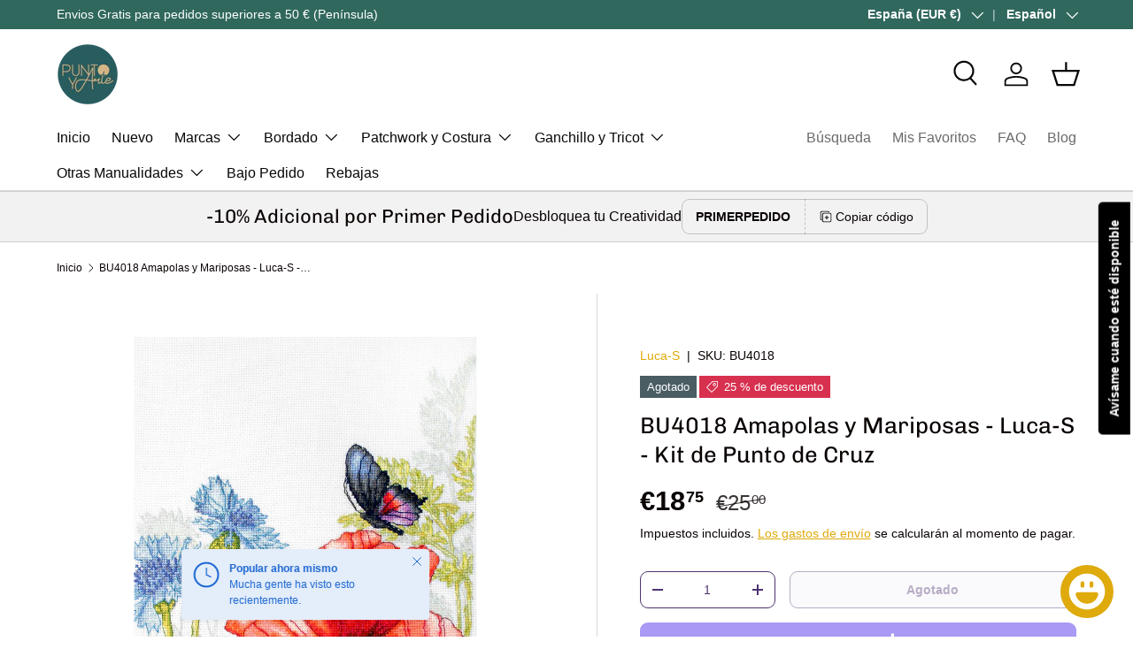

--- FILE ---
content_type: text/html; charset=utf-8
request_url: https://puntodecruzyarte.com/products/bu4018-amapolas-y-mariposas-luca-s-kit-de-punto-de-cruz
body_size: 66192
content:
<!doctype html>
<html class="no-js" lang="es" dir="ltr">
<head><meta charset="utf-8">
<meta name="viewport" content="width=device-width,initial-scale=1">
<title>BU4018 Amapolas y Mariposas - Luca-S - Kit de Punto de Cruz &ndash; Punto y Arte</title><link rel="canonical" href="https://puntodecruzyarte.com/products/bu4018-amapolas-y-mariposas-luca-s-kit-de-punto-de-cruz"><link rel="icon" href="//puntodecruzyarte.com/cdn/shop/files/Logo_Punto_y_Arte.png?crop=center&height=48&v=1765627468&width=48" type="image/png">
  <link rel="apple-touch-icon" href="//puntodecruzyarte.com/cdn/shop/files/Logo_Punto_y_Arte.png?crop=center&height=180&v=1765627468&width=180"><meta name="description" content="KIT DE PUNTO DE CRUZMarca: Luca-STela Aida 16 ct. color blancoMedidas: 22.5*31 cm (8.8 IN x 12.2 IN)Colores: 41 Hilos mouliné 100% algodón Aguja, gráfico e instrucciones en 10 idiomas. Calidad Premium"><meta property="og:site_name" content="Punto y Arte">
<meta property="og:url" content="https://puntodecruzyarte.com/products/bu4018-amapolas-y-mariposas-luca-s-kit-de-punto-de-cruz">
<meta property="og:title" content="BU4018 Amapolas y Mariposas - Luca-S - Kit de Punto de Cruz">
<meta property="og:type" content="product">
<meta property="og:description" content="KIT DE PUNTO DE CRUZMarca: Luca-STela Aida 16 ct. color blancoMedidas: 22.5*31 cm (8.8 IN x 12.2 IN)Colores: 41 Hilos mouliné 100% algodón Aguja, gráfico e instrucciones en 10 idiomas. Calidad Premium"><meta property="og:image" content="http://puntodecruzyarte.com/cdn/shop/files/BU4018.jpg?crop=center&height=1200&v=1684646709&width=1200">
  <meta property="og:image:secure_url" content="https://puntodecruzyarte.com/cdn/shop/files/BU4018.jpg?crop=center&height=1200&v=1684646709&width=1200">
  <meta property="og:image:width" content="764">
  <meta property="og:image:height" content="1108"><meta property="og:price:amount" content="18,75">
  <meta property="og:price:currency" content="EUR"><meta name="twitter:card" content="summary_large_image">
<meta name="twitter:title" content="BU4018 Amapolas y Mariposas - Luca-S - Kit de Punto de Cruz">
<meta name="twitter:description" content="KIT DE PUNTO DE CRUZMarca: Luca-STela Aida 16 ct. color blancoMedidas: 22.5*31 cm (8.8 IN x 12.2 IN)Colores: 41 Hilos mouliné 100% algodón Aguja, gráfico e instrucciones en 10 idiomas. Calidad Premium">
<link rel="preload" href="//puntodecruzyarte.com/cdn/shop/t/16/assets/main.css?v=160821712262478566341765619710" as="style"><style data-shopify>
@font-face {
  font-family: Chivo;
  font-weight: 400;
  font-style: normal;
  font-display: swap;
  src: url("//puntodecruzyarte.com/cdn/fonts/chivo/chivo_n4.059fadbbf52d9f02350103459eb216e4b24c4661.woff2") format("woff2"),
       url("//puntodecruzyarte.com/cdn/fonts/chivo/chivo_n4.f2f8fca8b7ff9f510fa7f09ffe5448b3504bccf5.woff") format("woff");
}
:root {
      --bg-color: 255 255 255 / 1.0;
      --bg-color-og: 255 255 255 / 1.0;
      --heading-color: 9 3 2;
      --text-color: 9 3 2;
      --text-color-og: 9 3 2;
      --scrollbar-color: 9 3 2;
      --link-color: 222 170 12;
      --link-color-og: 222 170 12;
      --star-color: 222 170 12;--swatch-border-color-default: 206 205 204;
        --swatch-border-color-active: 132 129 129;
        --swatch-card-size: 24px;
        --swatch-variant-picker-size: 64px;--color-scheme-1-bg: 242 242 242 / 1.0;
      --color-scheme-1-grad: ;
      --color-scheme-1-heading: 9 3 2;
      --color-scheme-1-text: 9 3 2;
      --color-scheme-1-btn-bg: 222 170 12;
      --color-scheme-1-btn-text: 255 255 255;
      --color-scheme-1-btn-bg-hover: 229 188 61;--color-scheme-2-bg: 222 170 12 / 1.0;
      --color-scheme-2-grad: linear-gradient(180deg, rgba(0, 0, 0, 1), rgba(26, 26, 26, 1) 100%);
      --color-scheme-2-heading: 255 255 255;
      --color-scheme-2-text: 255 255 255;
      --color-scheme-2-btn-bg: 255 255 255;
      --color-scheme-2-btn-text: 9 3 2;
      --color-scheme-2-btn-bg-hover: 226 225 225;--color-scheme-3-bg: 37 72 154 / 1.0;
      --color-scheme-3-grad: ;
      --color-scheme-3-heading: 9 3 2;
      --color-scheme-3-text: 9 3 2;
      --color-scheme-3-btn-bg: 222 170 12;
      --color-scheme-3-btn-text: 255 255 255;
      --color-scheme-3-btn-bg-hover: 229 188 61;

      --drawer-bg-color: 242 242 242 / 1.0;
      --drawer-text-color: 9 3 2;

      --panel-bg-color: 255 255 255 / 1.0;
      --panel-heading-color: 9 3 2;
      --panel-text-color: 9 3 2;

      --in-stock-text-color: 44 126 63;
      --low-stock-text-color: 210 134 26;
      --very-low-stock-text-color: 180 12 28;
      --no-stock-text-color: 119 119 119;
      --no-stock-backordered-text-color: 119 119 119;

      --error-bg-color: 37 72 154;
      --error-text-color: 180 12 28;
      --success-bg-color: 232 246 234;
      --success-text-color: 44 126 63;
      --info-bg-color: 242 242 242;
      --info-text-color: 26 102 210;

      --heading-font-family: Chivo, sans-serif;
      --heading-font-style: normal;
      --heading-font-weight: 400;
      --heading-scale-start: 6;

      --navigation-font-family: "system_ui", -apple-system, 'Segoe UI', Roboto, 'Helvetica Neue', 'Noto Sans', 'Liberation Sans', Arial, sans-serif, 'Apple Color Emoji', 'Segoe UI Emoji', 'Segoe UI Symbol', 'Noto Color Emoji';
      --navigation-font-style: normal;
      --navigation-font-weight: 400;--heading-text-transform: none;
--subheading-text-transform: none;
      --body-font-family: "system_ui", -apple-system, 'Segoe UI', Roboto, 'Helvetica Neue', 'Noto Sans', 'Liberation Sans', Arial, sans-serif, 'Apple Color Emoji', 'Segoe UI Emoji', 'Segoe UI Symbol', 'Noto Color Emoji';
      --body-font-style: normal;
      --body-font-weight: 400;
      --body-font-size: 16;

      --section-gap: 64;
      --heading-gap: calc(8 * var(--space-unit));--grid-column-gap: 20px;--btn-bg-color: 77 51 112;
      --btn-bg-hover-color: 111 88 142;
      --btn-text-color: 255 255 255;
      --btn-bg-color-og: 77 51 112;
      --btn-text-color-og: 255 255 255;
      --btn-alt-bg-color: 255 255 255;
      --btn-alt-bg-alpha: 1.0;
      --btn-alt-text-color: 77 51 112;
      --btn-border-width: 1px;
      --btn-padding-y: 12px;

      
      --btn-border-radius: 9px;
      

      --btn-lg-border-radius: 50%;
      --btn-icon-border-radius: 50%;
      --input-with-btn-inner-radius: var(--btn-border-radius);

      --input-bg-color: 255 255 255 / 1.0;
      --input-text-color: 9 3 2;
      --input-border-width: 1px;
      --input-border-radius: 8px;
      --textarea-border-radius: 8px;
      --input-border-radius: 9px;
      --input-bg-color-diff-3: #f7f7f7;
      --input-bg-color-diff-6: #f0f0f0;

      --modal-border-radius: 4px;
      --modal-overlay-color: 0 0 0;
      --modal-overlay-opacity: 0.4;
      --drawer-border-radius: 4px;
      --overlay-border-radius: 4px;

      --custom-label-bg-color: 35 2 46 / 1.0;
      --custom-label-text-color: 255 255 255 / 1.0;--sale-label-bg-color: 215 49 79 / 1.0;
      --sale-label-text-color: 255 255 255 / 1.0;--sold-out-label-bg-color: 73 93 99 / 1.0;
      --sold-out-label-text-color: 255 255 255 / 1.0;--new-label-bg-color: 180 12 28 / 1.0;
      --new-label-text-color: 255 255 255 / 1.0;--preorder-label-bg-color: 215 49 79 / 1.0;
      --preorder-label-text-color: 255 255 255 / 1.0;

      --collection-label-color: 0 126 18 / 1.0;

      --page-width: 1590px;
      --gutter-sm: 20px;
      --gutter-md: 32px;
      --gutter-lg: 64px;

      --payment-terms-bg-color: #ffffff;

      --coll-card-bg-color: #f7f7f7;
      --coll-card-border-color: rgba(0,0,0,0);

      --card-highlight-bg-color: #F9F9F9;
      --card-highlight-text-color: 85 85 85;
      --card-highlight-border-color: #E1E1E1;--card-bg-color: #f7f7f7;
      --card-text-color: 20 20 20;
      --card-border-color: #f7f7f7;--blend-bg-color: #ffffff;
        
          --aos-animate-duration: 1s;
        

        
          --aos-min-width: 0;
        
      

      --reading-width: 48em;
    }

    @media (max-width: 769px) {
      :root {
        --reading-width: 36em;
      }
    }
  </style><link rel="stylesheet" href="//puntodecruzyarte.com/cdn/shop/t/16/assets/main.css?v=160821712262478566341765619710">
  <script src="//puntodecruzyarte.com/cdn/shop/t/16/assets/main.js?v=102719207125010519441765619710" defer="defer"></script><link rel="preload" href="//puntodecruzyarte.com/cdn/fonts/chivo/chivo_n4.059fadbbf52d9f02350103459eb216e4b24c4661.woff2" as="font" type="font/woff2" crossorigin fetchpriority="high"><script>window.performance && window.performance.mark && window.performance.mark('shopify.content_for_header.start');</script><meta name="google-site-verification" content="o4mKdGHy0wRbE9zk0BMziqTdd_-Fg_8e1Y-18C6EWyY">
<meta id="shopify-digital-wallet" name="shopify-digital-wallet" content="/75596628311/digital_wallets/dialog">
<meta name="shopify-checkout-api-token" content="52c895957de74006d672b5c7f2afa5a6">
<meta id="in-context-paypal-metadata" data-shop-id="75596628311" data-venmo-supported="false" data-environment="production" data-locale="es_ES" data-paypal-v4="true" data-currency="EUR">
<link rel="alternate" hreflang="x-default" href="https://puntodecruzyarte.com/products/bu4018-amapolas-y-mariposas-luca-s-kit-de-punto-de-cruz">
<link rel="alternate" hreflang="es" href="https://puntodecruzyarte.com/products/bu4018-amapolas-y-mariposas-luca-s-kit-de-punto-de-cruz">
<link rel="alternate" hreflang="fr" href="https://puntodecruzyarte.com/fr/products/bu4018-amapolas-y-mariposas-luca-s-kit-de-punto-de-cruz">
<link rel="alternate" hreflang="en" href="https://puntodecruzyarte.com/en/products/bu4018-amapolas-y-mariposas-luca-s-kit-de-punto-de-cruz">
<link rel="alternate" hreflang="es-DE" href="https://puntodecruzyarte.com/es-de/products/bu4018-amapolas-y-mariposas-luca-s-kit-de-punto-de-cruz">
<link rel="alternate" hreflang="fr-DE" href="https://puntodecruzyarte.com/fr-de/products/bu4018-amapolas-y-mariposas-luca-s-kit-de-punto-de-cruz">
<link rel="alternate" hreflang="en-DE" href="https://puntodecruzyarte.com/en-de/products/bu4018-amapolas-y-mariposas-luca-s-kit-de-punto-de-cruz">
<link rel="alternate" type="application/json+oembed" href="https://puntodecruzyarte.com/products/bu4018-amapolas-y-mariposas-luca-s-kit-de-punto-de-cruz.oembed">
<script async="async" src="/checkouts/internal/preloads.js?locale=es-ES"></script>
<link rel="preconnect" href="https://shop.app" crossorigin="anonymous">
<script async="async" src="https://shop.app/checkouts/internal/preloads.js?locale=es-ES&shop_id=75596628311" crossorigin="anonymous"></script>
<script id="apple-pay-shop-capabilities" type="application/json">{"shopId":75596628311,"countryCode":"ES","currencyCode":"EUR","merchantCapabilities":["supports3DS"],"merchantId":"gid:\/\/shopify\/Shop\/75596628311","merchantName":"Punto y Arte","requiredBillingContactFields":["postalAddress","email","phone"],"requiredShippingContactFields":["postalAddress","email","phone"],"shippingType":"shipping","supportedNetworks":["visa","maestro","masterCard","amex"],"total":{"type":"pending","label":"Punto y Arte","amount":"1.00"},"shopifyPaymentsEnabled":true,"supportsSubscriptions":true}</script>
<script id="shopify-features" type="application/json">{"accessToken":"52c895957de74006d672b5c7f2afa5a6","betas":["rich-media-storefront-analytics"],"domain":"puntodecruzyarte.com","predictiveSearch":true,"shopId":75596628311,"locale":"es"}</script>
<script>var Shopify = Shopify || {};
Shopify.shop = "punto-y-arte-9590-2.myshopify.com";
Shopify.locale = "es";
Shopify.currency = {"active":"EUR","rate":"1.0"};
Shopify.country = "ES";
Shopify.theme = {"name":"Focal 2","id":191562088791,"schema_name":"Enterprise","schema_version":"2.1.0","theme_store_id":1657,"role":"main"};
Shopify.theme.handle = "null";
Shopify.theme.style = {"id":null,"handle":null};
Shopify.cdnHost = "puntodecruzyarte.com/cdn";
Shopify.routes = Shopify.routes || {};
Shopify.routes.root = "/";</script>
<script type="module">!function(o){(o.Shopify=o.Shopify||{}).modules=!0}(window);</script>
<script>!function(o){function n(){var o=[];function n(){o.push(Array.prototype.slice.apply(arguments))}return n.q=o,n}var t=o.Shopify=o.Shopify||{};t.loadFeatures=n(),t.autoloadFeatures=n()}(window);</script>
<script>
  window.ShopifyPay = window.ShopifyPay || {};
  window.ShopifyPay.apiHost = "shop.app\/pay";
  window.ShopifyPay.redirectState = null;
</script>
<script id="shop-js-analytics" type="application/json">{"pageType":"product"}</script>
<script defer="defer" async type="module" src="//puntodecruzyarte.com/cdn/shopifycloud/shop-js/modules/v2/client.init-shop-cart-sync_2Gr3Q33f.es.esm.js"></script>
<script defer="defer" async type="module" src="//puntodecruzyarte.com/cdn/shopifycloud/shop-js/modules/v2/chunk.common_noJfOIa7.esm.js"></script>
<script defer="defer" async type="module" src="//puntodecruzyarte.com/cdn/shopifycloud/shop-js/modules/v2/chunk.modal_Deo2FJQo.esm.js"></script>
<script type="module">
  await import("//puntodecruzyarte.com/cdn/shopifycloud/shop-js/modules/v2/client.init-shop-cart-sync_2Gr3Q33f.es.esm.js");
await import("//puntodecruzyarte.com/cdn/shopifycloud/shop-js/modules/v2/chunk.common_noJfOIa7.esm.js");
await import("//puntodecruzyarte.com/cdn/shopifycloud/shop-js/modules/v2/chunk.modal_Deo2FJQo.esm.js");

  window.Shopify.SignInWithShop?.initShopCartSync?.({"fedCMEnabled":true,"windoidEnabled":true});

</script>
<script>
  window.Shopify = window.Shopify || {};
  if (!window.Shopify.featureAssets) window.Shopify.featureAssets = {};
  window.Shopify.featureAssets['shop-js'] = {"shop-cart-sync":["modules/v2/client.shop-cart-sync_CLKquFP5.es.esm.js","modules/v2/chunk.common_noJfOIa7.esm.js","modules/v2/chunk.modal_Deo2FJQo.esm.js"],"init-fed-cm":["modules/v2/client.init-fed-cm_UIHl99eI.es.esm.js","modules/v2/chunk.common_noJfOIa7.esm.js","modules/v2/chunk.modal_Deo2FJQo.esm.js"],"shop-cash-offers":["modules/v2/client.shop-cash-offers_CmfU17z0.es.esm.js","modules/v2/chunk.common_noJfOIa7.esm.js","modules/v2/chunk.modal_Deo2FJQo.esm.js"],"shop-login-button":["modules/v2/client.shop-login-button_TNcmr2ON.es.esm.js","modules/v2/chunk.common_noJfOIa7.esm.js","modules/v2/chunk.modal_Deo2FJQo.esm.js"],"pay-button":["modules/v2/client.pay-button_Bev6HBFS.es.esm.js","modules/v2/chunk.common_noJfOIa7.esm.js","modules/v2/chunk.modal_Deo2FJQo.esm.js"],"shop-button":["modules/v2/client.shop-button_D1FAYBb2.es.esm.js","modules/v2/chunk.common_noJfOIa7.esm.js","modules/v2/chunk.modal_Deo2FJQo.esm.js"],"avatar":["modules/v2/client.avatar_BTnouDA3.es.esm.js"],"init-windoid":["modules/v2/client.init-windoid_DEZXpPDW.es.esm.js","modules/v2/chunk.common_noJfOIa7.esm.js","modules/v2/chunk.modal_Deo2FJQo.esm.js"],"init-shop-for-new-customer-accounts":["modules/v2/client.init-shop-for-new-customer-accounts_BplbpZyb.es.esm.js","modules/v2/client.shop-login-button_TNcmr2ON.es.esm.js","modules/v2/chunk.common_noJfOIa7.esm.js","modules/v2/chunk.modal_Deo2FJQo.esm.js"],"init-shop-email-lookup-coordinator":["modules/v2/client.init-shop-email-lookup-coordinator_HqkMc84a.es.esm.js","modules/v2/chunk.common_noJfOIa7.esm.js","modules/v2/chunk.modal_Deo2FJQo.esm.js"],"init-shop-cart-sync":["modules/v2/client.init-shop-cart-sync_2Gr3Q33f.es.esm.js","modules/v2/chunk.common_noJfOIa7.esm.js","modules/v2/chunk.modal_Deo2FJQo.esm.js"],"shop-toast-manager":["modules/v2/client.shop-toast-manager_SugAQS8a.es.esm.js","modules/v2/chunk.common_noJfOIa7.esm.js","modules/v2/chunk.modal_Deo2FJQo.esm.js"],"init-customer-accounts":["modules/v2/client.init-customer-accounts_fxIyJgvX.es.esm.js","modules/v2/client.shop-login-button_TNcmr2ON.es.esm.js","modules/v2/chunk.common_noJfOIa7.esm.js","modules/v2/chunk.modal_Deo2FJQo.esm.js"],"init-customer-accounts-sign-up":["modules/v2/client.init-customer-accounts-sign-up_DnItKKRk.es.esm.js","modules/v2/client.shop-login-button_TNcmr2ON.es.esm.js","modules/v2/chunk.common_noJfOIa7.esm.js","modules/v2/chunk.modal_Deo2FJQo.esm.js"],"shop-follow-button":["modules/v2/client.shop-follow-button_Bfwbpk3m.es.esm.js","modules/v2/chunk.common_noJfOIa7.esm.js","modules/v2/chunk.modal_Deo2FJQo.esm.js"],"checkout-modal":["modules/v2/client.checkout-modal_BA6xEtNy.es.esm.js","modules/v2/chunk.common_noJfOIa7.esm.js","modules/v2/chunk.modal_Deo2FJQo.esm.js"],"shop-login":["modules/v2/client.shop-login_D2RP8Rbe.es.esm.js","modules/v2/chunk.common_noJfOIa7.esm.js","modules/v2/chunk.modal_Deo2FJQo.esm.js"],"lead-capture":["modules/v2/client.lead-capture_Dq1M6aah.es.esm.js","modules/v2/chunk.common_noJfOIa7.esm.js","modules/v2/chunk.modal_Deo2FJQo.esm.js"],"payment-terms":["modules/v2/client.payment-terms_DYWUeaxY.es.esm.js","modules/v2/chunk.common_noJfOIa7.esm.js","modules/v2/chunk.modal_Deo2FJQo.esm.js"]};
</script>
<script id="__st">var __st={"a":75596628311,"offset":3600,"reqid":"ad1c2f8b-4a28-4db8-bc23-3606bf7469e8-1769341666","pageurl":"puntodecruzyarte.com\/products\/bu4018-amapolas-y-mariposas-luca-s-kit-de-punto-de-cruz","u":"349053d33811","p":"product","rtyp":"product","rid":8419563635031};</script>
<script>window.ShopifyPaypalV4VisibilityTracking = true;</script>
<script id="captcha-bootstrap">!function(){'use strict';const t='contact',e='account',n='new_comment',o=[[t,t],['blogs',n],['comments',n],[t,'customer']],c=[[e,'customer_login'],[e,'guest_login'],[e,'recover_customer_password'],[e,'create_customer']],r=t=>t.map((([t,e])=>`form[action*='/${t}']:not([data-nocaptcha='true']) input[name='form_type'][value='${e}']`)).join(','),a=t=>()=>t?[...document.querySelectorAll(t)].map((t=>t.form)):[];function s(){const t=[...o],e=r(t);return a(e)}const i='password',u='form_key',d=['recaptcha-v3-token','g-recaptcha-response','h-captcha-response',i],f=()=>{try{return window.sessionStorage}catch{return}},m='__shopify_v',_=t=>t.elements[u];function p(t,e,n=!1){try{const o=window.sessionStorage,c=JSON.parse(o.getItem(e)),{data:r}=function(t){const{data:e,action:n}=t;return t[m]||n?{data:e,action:n}:{data:t,action:n}}(c);for(const[e,n]of Object.entries(r))t.elements[e]&&(t.elements[e].value=n);n&&o.removeItem(e)}catch(o){console.error('form repopulation failed',{error:o})}}const l='form_type',E='cptcha';function T(t){t.dataset[E]=!0}const w=window,h=w.document,L='Shopify',v='ce_forms',y='captcha';let A=!1;((t,e)=>{const n=(g='f06e6c50-85a8-45c8-87d0-21a2b65856fe',I='https://cdn.shopify.com/shopifycloud/storefront-forms-hcaptcha/ce_storefront_forms_captcha_hcaptcha.v1.5.2.iife.js',D={infoText:'Protegido por hCaptcha',privacyText:'Privacidad',termsText:'Términos'},(t,e,n)=>{const o=w[L][v],c=o.bindForm;if(c)return c(t,g,e,D).then(n);var r;o.q.push([[t,g,e,D],n]),r=I,A||(h.body.append(Object.assign(h.createElement('script'),{id:'captcha-provider',async:!0,src:r})),A=!0)});var g,I,D;w[L]=w[L]||{},w[L][v]=w[L][v]||{},w[L][v].q=[],w[L][y]=w[L][y]||{},w[L][y].protect=function(t,e){n(t,void 0,e),T(t)},Object.freeze(w[L][y]),function(t,e,n,w,h,L){const[v,y,A,g]=function(t,e,n){const i=e?o:[],u=t?c:[],d=[...i,...u],f=r(d),m=r(i),_=r(d.filter((([t,e])=>n.includes(e))));return[a(f),a(m),a(_),s()]}(w,h,L),I=t=>{const e=t.target;return e instanceof HTMLFormElement?e:e&&e.form},D=t=>v().includes(t);t.addEventListener('submit',(t=>{const e=I(t);if(!e)return;const n=D(e)&&!e.dataset.hcaptchaBound&&!e.dataset.recaptchaBound,o=_(e),c=g().includes(e)&&(!o||!o.value);(n||c)&&t.preventDefault(),c&&!n&&(function(t){try{if(!f())return;!function(t){const e=f();if(!e)return;const n=_(t);if(!n)return;const o=n.value;o&&e.removeItem(o)}(t);const e=Array.from(Array(32),(()=>Math.random().toString(36)[2])).join('');!function(t,e){_(t)||t.append(Object.assign(document.createElement('input'),{type:'hidden',name:u})),t.elements[u].value=e}(t,e),function(t,e){const n=f();if(!n)return;const o=[...t.querySelectorAll(`input[type='${i}']`)].map((({name:t})=>t)),c=[...d,...o],r={};for(const[a,s]of new FormData(t).entries())c.includes(a)||(r[a]=s);n.setItem(e,JSON.stringify({[m]:1,action:t.action,data:r}))}(t,e)}catch(e){console.error('failed to persist form',e)}}(e),e.submit())}));const S=(t,e)=>{t&&!t.dataset[E]&&(n(t,e.some((e=>e===t))),T(t))};for(const o of['focusin','change'])t.addEventListener(o,(t=>{const e=I(t);D(e)&&S(e,y())}));const B=e.get('form_key'),M=e.get(l),P=B&&M;t.addEventListener('DOMContentLoaded',(()=>{const t=y();if(P)for(const e of t)e.elements[l].value===M&&p(e,B);[...new Set([...A(),...v().filter((t=>'true'===t.dataset.shopifyCaptcha))])].forEach((e=>S(e,t)))}))}(h,new URLSearchParams(w.location.search),n,t,e,['guest_login'])})(!0,!0)}();</script>
<script integrity="sha256-4kQ18oKyAcykRKYeNunJcIwy7WH5gtpwJnB7kiuLZ1E=" data-source-attribution="shopify.loadfeatures" defer="defer" src="//puntodecruzyarte.com/cdn/shopifycloud/storefront/assets/storefront/load_feature-a0a9edcb.js" crossorigin="anonymous"></script>
<script crossorigin="anonymous" defer="defer" src="//puntodecruzyarte.com/cdn/shopifycloud/storefront/assets/shopify_pay/storefront-65b4c6d7.js?v=20250812"></script>
<script data-source-attribution="shopify.dynamic_checkout.dynamic.init">var Shopify=Shopify||{};Shopify.PaymentButton=Shopify.PaymentButton||{isStorefrontPortableWallets:!0,init:function(){window.Shopify.PaymentButton.init=function(){};var t=document.createElement("script");t.src="https://puntodecruzyarte.com/cdn/shopifycloud/portable-wallets/latest/portable-wallets.es.js",t.type="module",document.head.appendChild(t)}};
</script>
<script data-source-attribution="shopify.dynamic_checkout.buyer_consent">
  function portableWalletsHideBuyerConsent(e){var t=document.getElementById("shopify-buyer-consent"),n=document.getElementById("shopify-subscription-policy-button");t&&n&&(t.classList.add("hidden"),t.setAttribute("aria-hidden","true"),n.removeEventListener("click",e))}function portableWalletsShowBuyerConsent(e){var t=document.getElementById("shopify-buyer-consent"),n=document.getElementById("shopify-subscription-policy-button");t&&n&&(t.classList.remove("hidden"),t.removeAttribute("aria-hidden"),n.addEventListener("click",e))}window.Shopify?.PaymentButton&&(window.Shopify.PaymentButton.hideBuyerConsent=portableWalletsHideBuyerConsent,window.Shopify.PaymentButton.showBuyerConsent=portableWalletsShowBuyerConsent);
</script>
<script>
  function portableWalletsCleanup(e){e&&e.src&&console.error("Failed to load portable wallets script "+e.src);var t=document.querySelectorAll("shopify-accelerated-checkout .shopify-payment-button__skeleton, shopify-accelerated-checkout-cart .wallet-cart-button__skeleton"),e=document.getElementById("shopify-buyer-consent");for(let e=0;e<t.length;e++)t[e].remove();e&&e.remove()}function portableWalletsNotLoadedAsModule(e){e instanceof ErrorEvent&&"string"==typeof e.message&&e.message.includes("import.meta")&&"string"==typeof e.filename&&e.filename.includes("portable-wallets")&&(window.removeEventListener("error",portableWalletsNotLoadedAsModule),window.Shopify.PaymentButton.failedToLoad=e,"loading"===document.readyState?document.addEventListener("DOMContentLoaded",window.Shopify.PaymentButton.init):window.Shopify.PaymentButton.init())}window.addEventListener("error",portableWalletsNotLoadedAsModule);
</script>

<script type="module" src="https://puntodecruzyarte.com/cdn/shopifycloud/portable-wallets/latest/portable-wallets.es.js" onError="portableWalletsCleanup(this)" crossorigin="anonymous"></script>
<script nomodule>
  document.addEventListener("DOMContentLoaded", portableWalletsCleanup);
</script>

<script id='scb4127' type='text/javascript' async='' src='https://puntodecruzyarte.com/cdn/shopifycloud/privacy-banner/storefront-banner.js'></script><link id="shopify-accelerated-checkout-styles" rel="stylesheet" media="screen" href="https://puntodecruzyarte.com/cdn/shopifycloud/portable-wallets/latest/accelerated-checkout-backwards-compat.css" crossorigin="anonymous">
<style id="shopify-accelerated-checkout-cart">
        #shopify-buyer-consent {
  margin-top: 1em;
  display: inline-block;
  width: 100%;
}

#shopify-buyer-consent.hidden {
  display: none;
}

#shopify-subscription-policy-button {
  background: none;
  border: none;
  padding: 0;
  text-decoration: underline;
  font-size: inherit;
  cursor: pointer;
}

#shopify-subscription-policy-button::before {
  box-shadow: none;
}

      </style>
<script id="sections-script" data-sections="header,footer" defer="defer" src="//puntodecruzyarte.com/cdn/shop/t/16/compiled_assets/scripts.js?v=6505"></script>
<script>window.performance && window.performance.mark && window.performance.mark('shopify.content_for_header.end');</script>

    <script src="//puntodecruzyarte.com/cdn/shop/t/16/assets/animate-on-scroll.js?v=15249566486942820451765619710" defer="defer"></script>
    <link rel="stylesheet" href="//puntodecruzyarte.com/cdn/shop/t/16/assets/animate-on-scroll.css?v=116194678796051782541765619710">
  

  <script>document.documentElement.className = document.documentElement.className.replace('no-js', 'js');</script><!-- CC Custom Head Start --><!-- CC Custom Head End --><script src="https://cdn.shopify.com/extensions/e8878072-2f6b-4e89-8082-94b04320908d/inbox-1254/assets/inbox-chat-loader.js" type="text/javascript" defer="defer"></script>
<script src="https://cdn.shopify.com/extensions/019be000-45e5-7dd5-bf55-19547a0e17ba/cartbite-76/assets/cartbite-embed.js" type="text/javascript" defer="defer"></script>
<link href="https://monorail-edge.shopifysvc.com" rel="dns-prefetch">
<script>(function(){if ("sendBeacon" in navigator && "performance" in window) {try {var session_token_from_headers = performance.getEntriesByType('navigation')[0].serverTiming.find(x => x.name == '_s').description;} catch {var session_token_from_headers = undefined;}var session_cookie_matches = document.cookie.match(/_shopify_s=([^;]*)/);var session_token_from_cookie = session_cookie_matches && session_cookie_matches.length === 2 ? session_cookie_matches[1] : "";var session_token = session_token_from_headers || session_token_from_cookie || "";function handle_abandonment_event(e) {var entries = performance.getEntries().filter(function(entry) {return /monorail-edge.shopifysvc.com/.test(entry.name);});if (!window.abandonment_tracked && entries.length === 0) {window.abandonment_tracked = true;var currentMs = Date.now();var navigation_start = performance.timing.navigationStart;var payload = {shop_id: 75596628311,url: window.location.href,navigation_start,duration: currentMs - navigation_start,session_token,page_type: "product"};window.navigator.sendBeacon("https://monorail-edge.shopifysvc.com/v1/produce", JSON.stringify({schema_id: "online_store_buyer_site_abandonment/1.1",payload: payload,metadata: {event_created_at_ms: currentMs,event_sent_at_ms: currentMs}}));}}window.addEventListener('pagehide', handle_abandonment_event);}}());</script>
<script id="web-pixels-manager-setup">(function e(e,d,r,n,o){if(void 0===o&&(o={}),!Boolean(null===(a=null===(i=window.Shopify)||void 0===i?void 0:i.analytics)||void 0===a?void 0:a.replayQueue)){var i,a;window.Shopify=window.Shopify||{};var t=window.Shopify;t.analytics=t.analytics||{};var s=t.analytics;s.replayQueue=[],s.publish=function(e,d,r){return s.replayQueue.push([e,d,r]),!0};try{self.performance.mark("wpm:start")}catch(e){}var l=function(){var e={modern:/Edge?\/(1{2}[4-9]|1[2-9]\d|[2-9]\d{2}|\d{4,})\.\d+(\.\d+|)|Firefox\/(1{2}[4-9]|1[2-9]\d|[2-9]\d{2}|\d{4,})\.\d+(\.\d+|)|Chrom(ium|e)\/(9{2}|\d{3,})\.\d+(\.\d+|)|(Maci|X1{2}).+ Version\/(15\.\d+|(1[6-9]|[2-9]\d|\d{3,})\.\d+)([,.]\d+|)( \(\w+\)|)( Mobile\/\w+|) Safari\/|Chrome.+OPR\/(9{2}|\d{3,})\.\d+\.\d+|(CPU[ +]OS|iPhone[ +]OS|CPU[ +]iPhone|CPU IPhone OS|CPU iPad OS)[ +]+(15[._]\d+|(1[6-9]|[2-9]\d|\d{3,})[._]\d+)([._]\d+|)|Android:?[ /-](13[3-9]|1[4-9]\d|[2-9]\d{2}|\d{4,})(\.\d+|)(\.\d+|)|Android.+Firefox\/(13[5-9]|1[4-9]\d|[2-9]\d{2}|\d{4,})\.\d+(\.\d+|)|Android.+Chrom(ium|e)\/(13[3-9]|1[4-9]\d|[2-9]\d{2}|\d{4,})\.\d+(\.\d+|)|SamsungBrowser\/([2-9]\d|\d{3,})\.\d+/,legacy:/Edge?\/(1[6-9]|[2-9]\d|\d{3,})\.\d+(\.\d+|)|Firefox\/(5[4-9]|[6-9]\d|\d{3,})\.\d+(\.\d+|)|Chrom(ium|e)\/(5[1-9]|[6-9]\d|\d{3,})\.\d+(\.\d+|)([\d.]+$|.*Safari\/(?![\d.]+ Edge\/[\d.]+$))|(Maci|X1{2}).+ Version\/(10\.\d+|(1[1-9]|[2-9]\d|\d{3,})\.\d+)([,.]\d+|)( \(\w+\)|)( Mobile\/\w+|) Safari\/|Chrome.+OPR\/(3[89]|[4-9]\d|\d{3,})\.\d+\.\d+|(CPU[ +]OS|iPhone[ +]OS|CPU[ +]iPhone|CPU IPhone OS|CPU iPad OS)[ +]+(10[._]\d+|(1[1-9]|[2-9]\d|\d{3,})[._]\d+)([._]\d+|)|Android:?[ /-](13[3-9]|1[4-9]\d|[2-9]\d{2}|\d{4,})(\.\d+|)(\.\d+|)|Mobile Safari.+OPR\/([89]\d|\d{3,})\.\d+\.\d+|Android.+Firefox\/(13[5-9]|1[4-9]\d|[2-9]\d{2}|\d{4,})\.\d+(\.\d+|)|Android.+Chrom(ium|e)\/(13[3-9]|1[4-9]\d|[2-9]\d{2}|\d{4,})\.\d+(\.\d+|)|Android.+(UC? ?Browser|UCWEB|U3)[ /]?(15\.([5-9]|\d{2,})|(1[6-9]|[2-9]\d|\d{3,})\.\d+)\.\d+|SamsungBrowser\/(5\.\d+|([6-9]|\d{2,})\.\d+)|Android.+MQ{2}Browser\/(14(\.(9|\d{2,})|)|(1[5-9]|[2-9]\d|\d{3,})(\.\d+|))(\.\d+|)|K[Aa][Ii]OS\/(3\.\d+|([4-9]|\d{2,})\.\d+)(\.\d+|)/},d=e.modern,r=e.legacy,n=navigator.userAgent;return n.match(d)?"modern":n.match(r)?"legacy":"unknown"}(),u="modern"===l?"modern":"legacy",c=(null!=n?n:{modern:"",legacy:""})[u],f=function(e){return[e.baseUrl,"/wpm","/b",e.hashVersion,"modern"===e.buildTarget?"m":"l",".js"].join("")}({baseUrl:d,hashVersion:r,buildTarget:u}),m=function(e){var d=e.version,r=e.bundleTarget,n=e.surface,o=e.pageUrl,i=e.monorailEndpoint;return{emit:function(e){var a=e.status,t=e.errorMsg,s=(new Date).getTime(),l=JSON.stringify({metadata:{event_sent_at_ms:s},events:[{schema_id:"web_pixels_manager_load/3.1",payload:{version:d,bundle_target:r,page_url:o,status:a,surface:n,error_msg:t},metadata:{event_created_at_ms:s}}]});if(!i)return console&&console.warn&&console.warn("[Web Pixels Manager] No Monorail endpoint provided, skipping logging."),!1;try{return self.navigator.sendBeacon.bind(self.navigator)(i,l)}catch(e){}var u=new XMLHttpRequest;try{return u.open("POST",i,!0),u.setRequestHeader("Content-Type","text/plain"),u.send(l),!0}catch(e){return console&&console.warn&&console.warn("[Web Pixels Manager] Got an unhandled error while logging to Monorail."),!1}}}}({version:r,bundleTarget:l,surface:e.surface,pageUrl:self.location.href,monorailEndpoint:e.monorailEndpoint});try{o.browserTarget=l,function(e){var d=e.src,r=e.async,n=void 0===r||r,o=e.onload,i=e.onerror,a=e.sri,t=e.scriptDataAttributes,s=void 0===t?{}:t,l=document.createElement("script"),u=document.querySelector("head"),c=document.querySelector("body");if(l.async=n,l.src=d,a&&(l.integrity=a,l.crossOrigin="anonymous"),s)for(var f in s)if(Object.prototype.hasOwnProperty.call(s,f))try{l.dataset[f]=s[f]}catch(e){}if(o&&l.addEventListener("load",o),i&&l.addEventListener("error",i),u)u.appendChild(l);else{if(!c)throw new Error("Did not find a head or body element to append the script");c.appendChild(l)}}({src:f,async:!0,onload:function(){if(!function(){var e,d;return Boolean(null===(d=null===(e=window.Shopify)||void 0===e?void 0:e.analytics)||void 0===d?void 0:d.initialized)}()){var d=window.webPixelsManager.init(e)||void 0;if(d){var r=window.Shopify.analytics;r.replayQueue.forEach((function(e){var r=e[0],n=e[1],o=e[2];d.publishCustomEvent(r,n,o)})),r.replayQueue=[],r.publish=d.publishCustomEvent,r.visitor=d.visitor,r.initialized=!0}}},onerror:function(){return m.emit({status:"failed",errorMsg:"".concat(f," has failed to load")})},sri:function(e){var d=/^sha384-[A-Za-z0-9+/=]+$/;return"string"==typeof e&&d.test(e)}(c)?c:"",scriptDataAttributes:o}),m.emit({status:"loading"})}catch(e){m.emit({status:"failed",errorMsg:(null==e?void 0:e.message)||"Unknown error"})}}})({shopId: 75596628311,storefrontBaseUrl: "https://puntodecruzyarte.com",extensionsBaseUrl: "https://extensions.shopifycdn.com/cdn/shopifycloud/web-pixels-manager",monorailEndpoint: "https://monorail-edge.shopifysvc.com/unstable/produce_batch",surface: "storefront-renderer",enabledBetaFlags: ["2dca8a86"],webPixelsConfigList: [{"id":"968261975","configuration":"{\"config\":\"{\\\"google_tag_ids\\\":[\\\"G-2J5RLXEGY0\\\",\\\"AW-971906913\\\",\\\"GT-TWDLCTC8\\\"],\\\"target_country\\\":\\\"ES\\\",\\\"gtag_events\\\":[{\\\"type\\\":\\\"begin_checkout\\\",\\\"action_label\\\":[\\\"G-2J5RLXEGY0\\\",\\\"AW-10902525711\\\/eRBPCNb025MYEI-u3c4o\\\"]},{\\\"type\\\":\\\"search\\\",\\\"action_label\\\":[\\\"G-2J5RLXEGY0\\\",\\\"AW-10902525711\\\/T1_7CND025MYEI-u3c4o\\\"]},{\\\"type\\\":\\\"view_item\\\",\\\"action_label\\\":[\\\"G-2J5RLXEGY0\\\",\\\"AW-10902525711\\\/VVyZCM3025MYEI-u3c4o\\\",\\\"MC-X3PRZ8N95H\\\"]},{\\\"type\\\":\\\"purchase\\\",\\\"action_label\\\":[\\\"G-2J5RLXEGY0\\\",\\\"AW-10902525711\\\/MLn1CMf025MYEI-u3c4o\\\",\\\"MC-X3PRZ8N95H\\\"]},{\\\"type\\\":\\\"page_view\\\",\\\"action_label\\\":[\\\"G-2J5RLXEGY0\\\",\\\"AW-10902525711\\\/KyO3CMr025MYEI-u3c4o\\\",\\\"MC-X3PRZ8N95H\\\"]},{\\\"type\\\":\\\"add_payment_info\\\",\\\"action_label\\\":[\\\"G-2J5RLXEGY0\\\",\\\"AW-10902525711\\\/YeslCNn025MYEI-u3c4o\\\"]},{\\\"type\\\":\\\"add_to_cart\\\",\\\"action_label\\\":[\\\"G-2J5RLXEGY0\\\",\\\"AW-10902525711\\\/kWflCNP025MYEI-u3c4o\\\"]}],\\\"enable_monitoring_mode\\\":false}\"}","eventPayloadVersion":"v1","runtimeContext":"OPEN","scriptVersion":"b2a88bafab3e21179ed38636efcd8a93","type":"APP","apiClientId":1780363,"privacyPurposes":[],"dataSharingAdjustments":{"protectedCustomerApprovalScopes":["read_customer_address","read_customer_email","read_customer_name","read_customer_personal_data","read_customer_phone"]}},{"id":"842137943","configuration":"{\"pixelCode\":\"CMRNR2JC77U3UN57OURG\"}","eventPayloadVersion":"v1","runtimeContext":"STRICT","scriptVersion":"22e92c2ad45662f435e4801458fb78cc","type":"APP","apiClientId":4383523,"privacyPurposes":["ANALYTICS","MARKETING","SALE_OF_DATA"],"dataSharingAdjustments":{"protectedCustomerApprovalScopes":["read_customer_address","read_customer_email","read_customer_name","read_customer_personal_data","read_customer_phone"]}},{"id":"443253079","configuration":"{\"pixel_id\":\"911995779249494\",\"pixel_type\":\"facebook_pixel\",\"metaapp_system_user_token\":\"-\"}","eventPayloadVersion":"v1","runtimeContext":"OPEN","scriptVersion":"ca16bc87fe92b6042fbaa3acc2fbdaa6","type":"APP","apiClientId":2329312,"privacyPurposes":["ANALYTICS","MARKETING","SALE_OF_DATA"],"dataSharingAdjustments":{"protectedCustomerApprovalScopes":["read_customer_address","read_customer_email","read_customer_name","read_customer_personal_data","read_customer_phone"]}},{"id":"shopify-app-pixel","configuration":"{}","eventPayloadVersion":"v1","runtimeContext":"STRICT","scriptVersion":"0450","apiClientId":"shopify-pixel","type":"APP","privacyPurposes":["ANALYTICS","MARKETING"]},{"id":"shopify-custom-pixel","eventPayloadVersion":"v1","runtimeContext":"LAX","scriptVersion":"0450","apiClientId":"shopify-pixel","type":"CUSTOM","privacyPurposes":["ANALYTICS","MARKETING"]}],isMerchantRequest: false,initData: {"shop":{"name":"Punto y Arte","paymentSettings":{"currencyCode":"EUR"},"myshopifyDomain":"punto-y-arte-9590-2.myshopify.com","countryCode":"ES","storefrontUrl":"https:\/\/puntodecruzyarte.com"},"customer":null,"cart":null,"checkout":null,"productVariants":[{"price":{"amount":18.75,"currencyCode":"EUR"},"product":{"title":"BU4018 Amapolas y Mariposas - Luca-S - Kit de Punto de Cruz","vendor":"Luca-S","id":"8419563635031","untranslatedTitle":"BU4018 Amapolas y Mariposas - Luca-S - Kit de Punto de Cruz","url":"\/products\/bu4018-amapolas-y-mariposas-luca-s-kit-de-punto-de-cruz","type":"Kit de Punto de Cruz"},"id":"46731903926615","image":{"src":"\/\/puntodecruzyarte.com\/cdn\/shop\/files\/BU4018.jpg?v=1684646709"},"sku":"BU4018","title":"Default Title","untranslatedTitle":"Default Title"}],"purchasingCompany":null},},"https://puntodecruzyarte.com/cdn","fcfee988w5aeb613cpc8e4bc33m6693e112",{"modern":"","legacy":""},{"shopId":"75596628311","storefrontBaseUrl":"https:\/\/puntodecruzyarte.com","extensionBaseUrl":"https:\/\/extensions.shopifycdn.com\/cdn\/shopifycloud\/web-pixels-manager","surface":"storefront-renderer","enabledBetaFlags":"[\"2dca8a86\"]","isMerchantRequest":"false","hashVersion":"fcfee988w5aeb613cpc8e4bc33m6693e112","publish":"custom","events":"[[\"page_viewed\",{}],[\"product_viewed\",{\"productVariant\":{\"price\":{\"amount\":18.75,\"currencyCode\":\"EUR\"},\"product\":{\"title\":\"BU4018 Amapolas y Mariposas - Luca-S - Kit de Punto de Cruz\",\"vendor\":\"Luca-S\",\"id\":\"8419563635031\",\"untranslatedTitle\":\"BU4018 Amapolas y Mariposas - Luca-S - Kit de Punto de Cruz\",\"url\":\"\/products\/bu4018-amapolas-y-mariposas-luca-s-kit-de-punto-de-cruz\",\"type\":\"Kit de Punto de Cruz\"},\"id\":\"46731903926615\",\"image\":{\"src\":\"\/\/puntodecruzyarte.com\/cdn\/shop\/files\/BU4018.jpg?v=1684646709\"},\"sku\":\"BU4018\",\"title\":\"Default Title\",\"untranslatedTitle\":\"Default Title\"}}]]"});</script><script>
  window.ShopifyAnalytics = window.ShopifyAnalytics || {};
  window.ShopifyAnalytics.meta = window.ShopifyAnalytics.meta || {};
  window.ShopifyAnalytics.meta.currency = 'EUR';
  var meta = {"product":{"id":8419563635031,"gid":"gid:\/\/shopify\/Product\/8419563635031","vendor":"Luca-S","type":"Kit de Punto de Cruz","handle":"bu4018-amapolas-y-mariposas-luca-s-kit-de-punto-de-cruz","variants":[{"id":46731903926615,"price":1875,"name":"BU4018 Amapolas y Mariposas - Luca-S - Kit de Punto de Cruz","public_title":null,"sku":"BU4018"}],"remote":false},"page":{"pageType":"product","resourceType":"product","resourceId":8419563635031,"requestId":"ad1c2f8b-4a28-4db8-bc23-3606bf7469e8-1769341666"}};
  for (var attr in meta) {
    window.ShopifyAnalytics.meta[attr] = meta[attr];
  }
</script>
<script class="analytics">
  (function () {
    var customDocumentWrite = function(content) {
      var jquery = null;

      if (window.jQuery) {
        jquery = window.jQuery;
      } else if (window.Checkout && window.Checkout.$) {
        jquery = window.Checkout.$;
      }

      if (jquery) {
        jquery('body').append(content);
      }
    };

    var hasLoggedConversion = function(token) {
      if (token) {
        return document.cookie.indexOf('loggedConversion=' + token) !== -1;
      }
      return false;
    }

    var setCookieIfConversion = function(token) {
      if (token) {
        var twoMonthsFromNow = new Date(Date.now());
        twoMonthsFromNow.setMonth(twoMonthsFromNow.getMonth() + 2);

        document.cookie = 'loggedConversion=' + token + '; expires=' + twoMonthsFromNow;
      }
    }

    var trekkie = window.ShopifyAnalytics.lib = window.trekkie = window.trekkie || [];
    if (trekkie.integrations) {
      return;
    }
    trekkie.methods = [
      'identify',
      'page',
      'ready',
      'track',
      'trackForm',
      'trackLink'
    ];
    trekkie.factory = function(method) {
      return function() {
        var args = Array.prototype.slice.call(arguments);
        args.unshift(method);
        trekkie.push(args);
        return trekkie;
      };
    };
    for (var i = 0; i < trekkie.methods.length; i++) {
      var key = trekkie.methods[i];
      trekkie[key] = trekkie.factory(key);
    }
    trekkie.load = function(config) {
      trekkie.config = config || {};
      trekkie.config.initialDocumentCookie = document.cookie;
      var first = document.getElementsByTagName('script')[0];
      var script = document.createElement('script');
      script.type = 'text/javascript';
      script.onerror = function(e) {
        var scriptFallback = document.createElement('script');
        scriptFallback.type = 'text/javascript';
        scriptFallback.onerror = function(error) {
                var Monorail = {
      produce: function produce(monorailDomain, schemaId, payload) {
        var currentMs = new Date().getTime();
        var event = {
          schema_id: schemaId,
          payload: payload,
          metadata: {
            event_created_at_ms: currentMs,
            event_sent_at_ms: currentMs
          }
        };
        return Monorail.sendRequest("https://" + monorailDomain + "/v1/produce", JSON.stringify(event));
      },
      sendRequest: function sendRequest(endpointUrl, payload) {
        // Try the sendBeacon API
        if (window && window.navigator && typeof window.navigator.sendBeacon === 'function' && typeof window.Blob === 'function' && !Monorail.isIos12()) {
          var blobData = new window.Blob([payload], {
            type: 'text/plain'
          });

          if (window.navigator.sendBeacon(endpointUrl, blobData)) {
            return true;
          } // sendBeacon was not successful

        } // XHR beacon

        var xhr = new XMLHttpRequest();

        try {
          xhr.open('POST', endpointUrl);
          xhr.setRequestHeader('Content-Type', 'text/plain');
          xhr.send(payload);
        } catch (e) {
          console.log(e);
        }

        return false;
      },
      isIos12: function isIos12() {
        return window.navigator.userAgent.lastIndexOf('iPhone; CPU iPhone OS 12_') !== -1 || window.navigator.userAgent.lastIndexOf('iPad; CPU OS 12_') !== -1;
      }
    };
    Monorail.produce('monorail-edge.shopifysvc.com',
      'trekkie_storefront_load_errors/1.1',
      {shop_id: 75596628311,
      theme_id: 191562088791,
      app_name: "storefront",
      context_url: window.location.href,
      source_url: "//puntodecruzyarte.com/cdn/s/trekkie.storefront.8d95595f799fbf7e1d32231b9a28fd43b70c67d3.min.js"});

        };
        scriptFallback.async = true;
        scriptFallback.src = '//puntodecruzyarte.com/cdn/s/trekkie.storefront.8d95595f799fbf7e1d32231b9a28fd43b70c67d3.min.js';
        first.parentNode.insertBefore(scriptFallback, first);
      };
      script.async = true;
      script.src = '//puntodecruzyarte.com/cdn/s/trekkie.storefront.8d95595f799fbf7e1d32231b9a28fd43b70c67d3.min.js';
      first.parentNode.insertBefore(script, first);
    };
    trekkie.load(
      {"Trekkie":{"appName":"storefront","development":false,"defaultAttributes":{"shopId":75596628311,"isMerchantRequest":null,"themeId":191562088791,"themeCityHash":"12920619521875784969","contentLanguage":"es","currency":"EUR","eventMetadataId":"924ff8d4-b789-47b2-9a66-f368f465f8b8"},"isServerSideCookieWritingEnabled":true,"monorailRegion":"shop_domain","enabledBetaFlags":["65f19447"]},"Session Attribution":{},"S2S":{"facebookCapiEnabled":true,"source":"trekkie-storefront-renderer","apiClientId":580111}}
    );

    var loaded = false;
    trekkie.ready(function() {
      if (loaded) return;
      loaded = true;

      window.ShopifyAnalytics.lib = window.trekkie;

      var originalDocumentWrite = document.write;
      document.write = customDocumentWrite;
      try { window.ShopifyAnalytics.merchantGoogleAnalytics.call(this); } catch(error) {};
      document.write = originalDocumentWrite;

      window.ShopifyAnalytics.lib.page(null,{"pageType":"product","resourceType":"product","resourceId":8419563635031,"requestId":"ad1c2f8b-4a28-4db8-bc23-3606bf7469e8-1769341666","shopifyEmitted":true});

      var match = window.location.pathname.match(/checkouts\/(.+)\/(thank_you|post_purchase)/)
      var token = match? match[1]: undefined;
      if (!hasLoggedConversion(token)) {
        setCookieIfConversion(token);
        window.ShopifyAnalytics.lib.track("Viewed Product",{"currency":"EUR","variantId":46731903926615,"productId":8419563635031,"productGid":"gid:\/\/shopify\/Product\/8419563635031","name":"BU4018 Amapolas y Mariposas - Luca-S - Kit de Punto de Cruz","price":"18.75","sku":"BU4018","brand":"Luca-S","variant":null,"category":"Kit de Punto de Cruz","nonInteraction":true,"remote":false},undefined,undefined,{"shopifyEmitted":true});
      window.ShopifyAnalytics.lib.track("monorail:\/\/trekkie_storefront_viewed_product\/1.1",{"currency":"EUR","variantId":46731903926615,"productId":8419563635031,"productGid":"gid:\/\/shopify\/Product\/8419563635031","name":"BU4018 Amapolas y Mariposas - Luca-S - Kit de Punto de Cruz","price":"18.75","sku":"BU4018","brand":"Luca-S","variant":null,"category":"Kit de Punto de Cruz","nonInteraction":true,"remote":false,"referer":"https:\/\/puntodecruzyarte.com\/products\/bu4018-amapolas-y-mariposas-luca-s-kit-de-punto-de-cruz"});
      }
    });


        var eventsListenerScript = document.createElement('script');
        eventsListenerScript.async = true;
        eventsListenerScript.src = "//puntodecruzyarte.com/cdn/shopifycloud/storefront/assets/shop_events_listener-3da45d37.js";
        document.getElementsByTagName('head')[0].appendChild(eventsListenerScript);

})();</script>
<script
  defer
  src="https://puntodecruzyarte.com/cdn/shopifycloud/perf-kit/shopify-perf-kit-3.0.4.min.js"
  data-application="storefront-renderer"
  data-shop-id="75596628311"
  data-render-region="gcp-us-east1"
  data-page-type="product"
  data-theme-instance-id="191562088791"
  data-theme-name="Enterprise"
  data-theme-version="2.1.0"
  data-monorail-region="shop_domain"
  data-resource-timing-sampling-rate="10"
  data-shs="true"
  data-shs-beacon="true"
  data-shs-export-with-fetch="true"
  data-shs-logs-sample-rate="1"
  data-shs-beacon-endpoint="https://puntodecruzyarte.com/api/collect"
></script>
</head>

<body class="cc-animate-enabled">
  <a class="skip-link btn btn--primary visually-hidden" href="#main-content" data-ce-role="skip">Ir al contenido</a><!-- BEGIN sections: header-group -->
<div id="shopify-section-sections--27633975591255__announcement" class="shopify-section shopify-section-group-header-group cc-announcement">
<link href="//puntodecruzyarte.com/cdn/shop/t/16/assets/announcement.css?v=169968151525395839581765619710" rel="stylesheet" type="text/css" media="all" />
  <script src="//puntodecruzyarte.com/cdn/shop/t/16/assets/announcement.js?v=123267429028003703111765619710" defer="defer"></script><style data-shopify>.announcement {
      --announcement-text-color: 255 255 255;
      background-color: #30685e;
    }</style><script src="//puntodecruzyarte.com/cdn/shop/t/16/assets/custom-select.js?v=87551504631488143301765619710" defer="defer"></script><announcement-bar class="announcement block text-body-small" data-slide-delay="8000">
    <div class="container">
      <div class="flex">
        <div class="announcement__col--left announcement__col--align-left"><div class="announcement__text flex items-center m-0" >
              <div class="rte"><p>Envios Gratis para pedidos superiores a 50 € (Península)</p></div>
            </div></div>

        
          <div class="announcement__col--right hidden md:flex md:items-center"><div class="announcement__localization">
                <form method="post" action="/localization" id="nav-localization" accept-charset="UTF-8" class="form localization no-js-hidden" enctype="multipart/form-data"><input type="hidden" name="form_type" value="localization" /><input type="hidden" name="utf8" value="✓" /><input type="hidden" name="_method" value="put" /><input type="hidden" name="return_to" value="/products/bu4018-amapolas-y-mariposas-luca-s-kit-de-punto-de-cruz" /><div class="localization__grid"><div class="localization__selector">
        <input type="hidden" name="country_code" value="ES">
<country-selector><label class="label visually-hidden no-js-hidden" for="nav-localization-country-button">País/Región</label><div class="custom-select relative w-full no-js-hidden"><button class="custom-select__btn input items-center" type="button"
            aria-expanded="false" aria-haspopup="listbox" id="nav-localization-country-button">
      <span class="text-start">España (EUR&nbsp;€)</span>
      <svg width="20" height="20" viewBox="0 0 24 24" class="icon" role="presentation" focusable="false" aria-hidden="true">
        <path d="M20 8.5 12.5 16 5 8.5" stroke="currentColor" stroke-width="1.5" fill="none"/>
      </svg>
    </button>
    <ul class="custom-select__listbox absolute invisible" role="listbox" tabindex="-1"
        aria-hidden="true" hidden aria-activedescendant="nav-localization-country-opt-0"><li class="custom-select__option flex items-center js-option"
            id="nav-localization-country-opt-0"
            role="option"
            data-value="ES" aria-selected="true">
          <span class="pointer-events-none">España (EUR&nbsp;€)</span>
          </li></ul>
  </div></country-selector></div><div class="localization__selector">
        <input type="hidden" name="locale_code" value="es">
<custom-select id="nav-localization-language"><label class="label visually-hidden no-js-hidden" for="nav-localization-language-button">Idioma</label><div class="custom-select relative w-full no-js-hidden"><button class="custom-select__btn input items-center" type="button"
            aria-expanded="false" aria-haspopup="listbox" id="nav-localization-language-button">
      <span class="text-start">Español</span>
      <svg width="20" height="20" viewBox="0 0 24 24" class="icon" role="presentation" focusable="false" aria-hidden="true">
        <path d="M20 8.5 12.5 16 5 8.5" stroke="currentColor" stroke-width="1.5" fill="none"/>
      </svg>
    </button>
    <ul class="custom-select__listbox absolute invisible" role="listbox" tabindex="-1"
        aria-hidden="true" hidden aria-activedescendant="nav-localization-language-opt-0"><li class="custom-select__option flex items-center js-option"
            id="nav-localization-language-opt-0"
            role="option"
            data-value="es" aria-selected="true">
          <span class="pointer-events-none">Español</span>
          </li><li class="custom-select__option flex items-center js-option"
            id="nav-localization-language-opt-1"
            role="option"
            data-value="fr">
          <span class="pointer-events-none">Français</span>
          </li><li class="custom-select__option flex items-center js-option"
            id="nav-localization-language-opt-2"
            role="option"
            data-value="en">
          <span class="pointer-events-none">English</span>
          </li></ul>
  </div></custom-select></div></div><script>
      customElements.whenDefined('custom-select').then(() => {
        if (!customElements.get('country-selector')) {
          class CountrySelector extends customElements.get('custom-select') {
            constructor() {
              super();
              this.loaded = false;
            }

            async showListbox() {
              if (this.loaded) {
                super.showListbox();
                return;
              }

              this.button.classList.add('is-loading');
              this.button.setAttribute('aria-disabled', 'true');

              try {
                const response = await fetch('?section_id=country-selector');
                if (!response.ok) throw new Error(response.status);

                const tmpl = document.createElement('template');
                tmpl.innerHTML = await response.text();

                const el = tmpl.content.querySelector('.custom-select__listbox');
                this.listbox.innerHTML = el.innerHTML;

                this.options = this.querySelectorAll('.custom-select__option');

                this.popular = this.querySelectorAll('[data-popular]');
                if (this.popular.length) {
                  this.popular[this.popular.length - 1].closest('.custom-select__option')
                    .classList.add('custom-select__option--visual-group-end');
                }

                this.selectedOption = this.querySelector('[aria-selected="true"]');
                if (!this.selectedOption) {
                  this.selectedOption = this.listbox.firstElementChild;
                }

                this.loaded = true;
              } catch {
                this.listbox.innerHTML = '<li>Se ha producido un error al buscar los países. Inténtelo nuevamente.</li>';
              } finally {
                super.showListbox();
                this.button.classList.remove('is-loading');
                this.button.setAttribute('aria-disabled', 'false');
              }
            }

            setButtonWidth() {
              return;
            }
          }

          customElements.define('country-selector', CountrySelector);
        }
      });
    </script><script>
    document.getElementById('nav-localization').addEventListener('change', (evt) => {
      const input = evt.target.previousElementSibling;
      if (input && input.tagName === 'INPUT') {
        input.value = evt.detail.selectedValue;
        evt.currentTarget.submit();
      }
    });
  </script></form>
              </div></div></div>
    </div>
  </announcement-bar>
</div><div id="shopify-section-sections--27633975591255__header" class="shopify-section shopify-section-group-header-group cc-header">
<style data-shopify>.header {
  --bg-color: 255 255 255;
  --text-color: 7 7 7;
  --nav-bg-color: 255 255 255;
  --nav-text-color: 7 7 7;
  --nav-child-bg-color:  255 255 255;
  --nav-child-text-color: 7 7 7;
  --header-accent-color: 119 119 119;
  --search-bg-color: #e6e6e6;
  
  
  }</style><store-header class="header bg-theme-bg text-theme-text has-motion search-is-collapsed"data-is-search-minimised="true"style="--header-transition-speed: 300ms">
  <header class="header__grid header__grid--left-logo container flex flex-wrap items-center">
    <div class="header__logo logo flex js-closes-menu"><a class="logo__link inline-block" href="/"><span class="flex" style="max-width: 70px;">
              <img srcset="//puntodecruzyarte.com/cdn/shop/files/Logo_Punto_y_Arte.png?v=1765627468&width=70, //puntodecruzyarte.com/cdn/shop/files/Logo_Punto_y_Arte.png?v=1765627468&width=140 2x" src="//puntodecruzyarte.com/cdn/shop/files/Logo_Punto_y_Arte.png?v=1765627468&width=140"
         style="object-position: 50.0% 50.0%" loading="eager"
         width="140"
         height="140"
         
         alt="Punto y Arte">
            </span></a></div><link rel="stylesheet" href="//puntodecruzyarte.com/cdn/shop/t/16/assets/predictive-search.css?v=21239819754936278281765619710"><script src="//puntodecruzyarte.com/cdn/shop/t/16/assets/custom-select.js?v=87551504631488143301765619710" defer="defer"></script><script src="//puntodecruzyarte.com/cdn/shop/t/16/assets/predictive-search.js?v=158424367886238494141765619710" defer="defer"></script>
        <script src="//puntodecruzyarte.com/cdn/shop/t/16/assets/tabs.js?v=79975170418644626761765619711" defer="defer"></script><div class="header__search header__search--collapsible-mob header__search--collapsible-desktop js-search-bar relative js-closes-menu" id="search-bar"><link rel="stylesheet" href="//puntodecruzyarte.com/cdn/shop/t/16/assets/search-suggestions.css?v=84163686392962511531765619711" media="print" onload="this.media='all'"><link href="//puntodecruzyarte.com/cdn/shop/t/16/assets/product-type-search.css?v=32465786266336344111765619711" rel="stylesheet" type="text/css" media="all" />
<predictive-search class="block" data-loading-text="Cargando..."><form class="search relative search--speech search--product-types" role="search" action="/search" method="get">
    <label class="label visually-hidden" for="header-search">Buscar</label>
    <script src="//puntodecruzyarte.com/cdn/shop/t/16/assets/search-form.js?v=43677551656194261111765619711" defer="defer"></script>
    <search-form class="search__form block">
      <input type="hidden" name="options[prefix]" value="last">
      <input type="search"
             class="search__input w-full input js-search-input"
             id="header-search"
             name="q"
             placeholder="Buscar productos"
             
               data-placeholder-one="Buscar productos"
             
             
               data-placeholder-two="Buscar artículos"
             
             
               data-placeholder-three="Buscar colecciones"
             
             data-placeholder-prompts-mob="true"
             
               data-typing-speed="100"
               data-deleting-speed="60"
               data-delay-after-deleting="500"
               data-delay-before-first-delete="2000"
               data-delay-after-word-typed="2400"
             
             role="combobox"
               autocomplete="off"
               aria-autocomplete="list"
               aria-controls="predictive-search-results"
               aria-owns="predictive-search-results"
               aria-haspopup="listbox"
               aria-expanded="false"
               spellcheck="false">
<custom-select id="product_types" class="search__product-types absolute left-0 top-0 bottom-0 js-search-product-types"><label class="label visually-hidden no-js-hidden" for="product_types-button">Tipo de producto</label><div class="custom-select relative w-full no-js-hidden"><button class="custom-select__btn input items-center" type="button"
            aria-expanded="false" aria-haspopup="listbox" id="product_types-button">
      <span class="text-start">Todos</span>
      <svg width="20" height="20" viewBox="0 0 24 24" class="icon" role="presentation" focusable="false" aria-hidden="true">
        <path d="M20 8.5 12.5 16 5 8.5" stroke="currentColor" stroke-width="1.5" fill="none"/>
      </svg>
    </button>
    <ul class="custom-select__listbox absolute invisible" role="listbox" tabindex="-1"
        aria-hidden="true" hidden><li class="custom-select__option js-option" id="product_types-opt-default" role="option" data-value="">
          <span class="pointer-events-none">Todos</span>
        </li><li class="custom-select__option flex items-center js-option"
            id="product_types-opt-0"
            role="option"
            data-value="#24 Canvas Brd de Kreinik">
          <span class="pointer-events-none">#24 Canvas Brd de Kreinik</span>
          </li><li class="custom-select__option flex items-center js-option"
            id="product_types-opt-1"
            role="option"
            data-value="100% Baby Cotton">
          <span class="pointer-events-none">100% Baby Cotton</span>
          </li><li class="custom-select__option flex items-center js-option"
            id="product_types-opt-2"
            role="option"
            data-value="100% Baby Wool">
          <span class="pointer-events-none">100% Baby Wool</span>
          </li><li class="custom-select__option flex items-center js-option"
            id="product_types-opt-3"
            role="option"
            data-value="50 MOHAIR SHADES">
          <span class="pointer-events-none">50 MOHAIR SHADES</span>
          </li><li class="custom-select__option flex items-center js-option"
            id="product_types-opt-4"
            role="option"
            data-value="Abrazadera de Mesa">
          <span class="pointer-events-none">Abrazadera de Mesa</span>
          </li><li class="custom-select__option flex items-center js-option"
            id="product_types-opt-5"
            role="option"
            data-value="Accesorio de Mesa para VARIO Creative®">
          <span class="pointer-events-none">Accesorio de Mesa para VARIO Creative®</span>
          </li><li class="custom-select__option flex items-center js-option"
            id="product_types-opt-6"
            role="option"
            data-value="Aceite para Máquina de Coser">
          <span class="pointer-events-none">Aceite para Máquina de Coser</span>
          </li><li class="custom-select__option flex items-center js-option"
            id="product_types-opt-7"
            role="option"
            data-value="Adhesivo en Aerosol">
          <span class="pointer-events-none">Adhesivo en Aerosol</span>
          </li><li class="custom-select__option flex items-center js-option"
            id="product_types-opt-8"
            role="option"
            data-value="Adhesivo Permanente">
          <span class="pointer-events-none">Adhesivo Permanente</span>
          </li><li class="custom-select__option flex items-center js-option"
            id="product_types-opt-9"
            role="option"
            data-value="Adhesivo Textil">
          <span class="pointer-events-none">Adhesivo Textil</span>
          </li><li class="custom-select__option flex items-center js-option"
            id="product_types-opt-10"
            role="option"
            data-value="Adorno Navideño">
          <span class="pointer-events-none">Adorno Navideño</span>
          </li><li class="custom-select__option flex items-center js-option"
            id="product_types-opt-11"
            role="option"
            data-value="Adornos de Madera">
          <span class="pointer-events-none">Adornos de Madera</span>
          </li><li class="custom-select__option flex items-center js-option"
            id="product_types-opt-12"
            role="option"
            data-value="Afeitadora de Pelusas">
          <span class="pointer-events-none">Afeitadora de Pelusas</span>
          </li><li class="custom-select__option flex items-center js-option"
            id="product_types-opt-13"
            role="option"
            data-value="Agenda">
          <span class="pointer-events-none">Agenda</span>
          </li><li class="custom-select__option flex items-center js-option"
            id="product_types-opt-14"
            role="option"
            data-value="Aguja de Ganchillo">
          <span class="pointer-events-none">Aguja de Ganchillo</span>
          </li><li class="custom-select__option flex items-center js-option"
            id="product_types-opt-15"
            role="option"
            data-value="Aguja Doble Máquina De Coser">
          <span class="pointer-events-none">Aguja Doble Máquina De Coser</span>
          </li><li class="custom-select__option flex items-center js-option"
            id="product_types-opt-16"
            role="option"
            data-value="Aguja Doble para Máquina De Coser">
          <span class="pointer-events-none">Aguja Doble para Máquina De Coser</span>
          </li><li class="custom-select__option flex items-center js-option"
            id="product_types-opt-17"
            role="option"
            data-value="Aguja Kantan">
          <span class="pointer-events-none">Aguja Kantan</span>
          </li><li class="custom-select__option flex items-center js-option"
            id="product_types-opt-18"
            role="option"
            data-value="Aguja Latch Hook">
          <span class="pointer-events-none">Aguja Latch Hook</span>
          </li><li class="custom-select__option flex items-center js-option"
            id="product_types-opt-19"
            role="option"
            data-value="Aguja Magica">
          <span class="pointer-events-none">Aguja Magica</span>
          </li><li class="custom-select__option flex items-center js-option"
            id="product_types-opt-20"
            role="option"
            data-value="Aguja para Abalorios">
          <span class="pointer-events-none">Aguja para Abalorios</span>
          </li><li class="custom-select__option flex items-center js-option"
            id="product_types-opt-21"
            role="option"
            data-value="Aguja Pasacintas">
          <span class="pointer-events-none">Aguja Pasacintas</span>
          </li><li class="custom-select__option flex items-center js-option"
            id="product_types-opt-22"
            role="option"
            data-value="Agujas Appliqué">
          <span class="pointer-events-none">Agujas Appliqué</span>
          </li><li class="custom-select__option flex items-center js-option"
            id="product_types-opt-23"
            role="option"
            data-value="Agujas Circulares">
          <span class="pointer-events-none">Agujas Circulares</span>
          </li><li class="custom-select__option flex items-center js-option"
            id="product_types-opt-24"
            role="option"
            data-value="Agujas de Bordado CREWEL">
          <span class="pointer-events-none">Agujas de Bordado CREWEL</span>
          </li><li class="custom-select__option flex items-center js-option"
            id="product_types-opt-25"
            role="option"
            data-value="Agujas de Bordar">
          <span class="pointer-events-none">Agujas de Bordar</span>
          </li><li class="custom-select__option flex items-center js-option"
            id="product_types-opt-26"
            role="option"
            data-value="Agujas de chenilla">
          <span class="pointer-events-none">Agujas de chenilla</span>
          </li><li class="custom-select__option flex items-center js-option"
            id="product_types-opt-27"
            role="option"
            data-value="Agujas de Coser">
          <span class="pointer-events-none">Agujas de Coser</span>
          </li><li class="custom-select__option flex items-center js-option"
            id="product_types-opt-28"
            role="option"
            data-value="Agujas de Ganchillo">
          <span class="pointer-events-none">Agujas de Ganchillo</span>
          </li><li class="custom-select__option flex items-center js-option"
            id="product_types-opt-29"
            role="option"
            data-value="Agujas de Punto">
          <span class="pointer-events-none">Agujas de Punto</span>
          </li><li class="custom-select__option flex items-center js-option"
            id="product_types-opt-30"
            role="option"
            data-value="Agujas de Tapicería">
          <span class="pointer-events-none">Agujas de Tapicería</span>
          </li><li class="custom-select__option flex items-center js-option"
            id="product_types-opt-31"
            role="option"
            data-value="Agujas de tejer de doble punta">
          <span class="pointer-events-none">Agujas de tejer de doble punta</span>
          </li><li class="custom-select__option flex items-center js-option"
            id="product_types-opt-32"
            role="option"
            data-value="Agujas de Tejer Doble Punta">
          <span class="pointer-events-none">Agujas de Tejer Doble Punta</span>
          </li><li class="custom-select__option flex items-center js-option"
            id="product_types-opt-33"
            role="option"
            data-value="Agujas de Trenzado">
          <span class="pointer-events-none">Agujas de Trenzado</span>
          </li><li class="custom-select__option flex items-center js-option"
            id="product_types-opt-34"
            role="option"
            data-value="Agujas De Trenzar">
          <span class="pointer-events-none">Agujas De Trenzar</span>
          </li><li class="custom-select__option flex items-center js-option"
            id="product_types-opt-35"
            role="option"
            data-value="Agujas de tricotar">
          <span class="pointer-events-none">Agujas de tricotar</span>
          </li><li class="custom-select__option flex items-center js-option"
            id="product_types-opt-36"
            role="option"
            data-value="Agujas Doradas Máquina De Coser">
          <span class="pointer-events-none">Agujas Doradas Máquina De Coser</span>
          </li><li class="custom-select__option flex items-center js-option"
            id="product_types-opt-37"
            role="option"
            data-value="Agujas Laneras">
          <span class="pointer-events-none">Agujas Laneras</span>
          </li><li class="custom-select__option flex items-center js-option"
            id="product_types-opt-38"
            role="option"
            data-value="Agujas Máquina De Coser">
          <span class="pointer-events-none">Agujas Máquina De Coser</span>
          </li><li class="custom-select__option flex items-center js-option"
            id="product_types-opt-39"
            role="option"
            data-value="Agujas Máquina De Coser Quilting">
          <span class="pointer-events-none">Agujas Máquina De Coser Quilting</span>
          </li><li class="custom-select__option flex items-center js-option"
            id="product_types-opt-40"
            role="option"
            data-value="Agujas para Acolchar">
          <span class="pointer-events-none">Agujas para Acolchar</span>
          </li><li class="custom-select__option flex items-center js-option"
            id="product_types-opt-41"
            role="option"
            data-value="Agujas para bordar Chenille">
          <span class="pointer-events-none">Agujas para bordar Chenille</span>
          </li><li class="custom-select__option flex items-center js-option"
            id="product_types-opt-42"
            role="option"
            data-value="Agujas para bordar con cintas">
          <span class="pointer-events-none">Agujas para bordar con cintas</span>
          </li><li class="custom-select__option flex items-center js-option"
            id="product_types-opt-43"
            role="option"
            data-value="Agujas para Hilvanar">
          <span class="pointer-events-none">Agujas para Hilvanar</span>
          </li><li class="custom-select__option flex items-center js-option"
            id="product_types-opt-44"
            role="option"
            data-value="Agujas para lana">
          <span class="pointer-events-none">Agujas para lana</span>
          </li><li class="custom-select__option flex items-center js-option"
            id="product_types-opt-45"
            role="option"
            data-value="Agujas para Muñecas">
          <span class="pointer-events-none">Agujas para Muñecas</span>
          </li><li class="custom-select__option flex items-center js-option"
            id="product_types-opt-46"
            role="option"
            data-value="Agujas para Punto de Cruz">
          <span class="pointer-events-none">Agujas para Punto de Cruz</span>
          </li><li class="custom-select__option flex items-center js-option"
            id="product_types-opt-47"
            role="option"
            data-value="Agujas para Tapeceria">
          <span class="pointer-events-none">Agujas para Tapeceria</span>
          </li><li class="custom-select__option flex items-center js-option"
            id="product_types-opt-48"
            role="option"
            data-value="Agujas para Trenzar">
          <span class="pointer-events-none">Agujas para Trenzar</span>
          </li><li class="custom-select__option flex items-center js-option"
            id="product_types-opt-49"
            role="option"
            data-value="Agujas para zurcir">
          <span class="pointer-events-none">Agujas para zurcir</span>
          </li><li class="custom-select__option flex items-center js-option"
            id="product_types-opt-50"
            role="option"
            data-value="Agujas Patchwork y Quilting">
          <span class="pointer-events-none">Agujas Patchwork y Quilting</span>
          </li><li class="custom-select__option flex items-center js-option"
            id="product_types-opt-51"
            role="option"
            data-value="Air Natural Colors">
          <span class="pointer-events-none">Air Natural Colors</span>
          </li><li class="custom-select__option flex items-center js-option"
            id="product_types-opt-52"
            role="option"
            data-value="Alfileres">
          <span class="pointer-events-none">Alfileres</span>
          </li><li class="custom-select__option flex items-center js-option"
            id="product_types-opt-53"
            role="option"
            data-value="Alfileres de Bambú">
          <span class="pointer-events-none">Alfileres de Bambú</span>
          </li><li class="custom-select__option flex items-center js-option"
            id="product_types-opt-54"
            role="option"
            data-value="Alfiletero">
          <span class="pointer-events-none">Alfiletero</span>
          </li><li class="custom-select__option flex items-center js-option"
            id="product_types-opt-55"
            role="option"
            data-value="Alfombrilla para Apliqué">
          <span class="pointer-events-none">Alfombrilla para Apliqué</span>
          </li><li class="custom-select__option flex items-center js-option"
            id="product_types-opt-56"
            role="option"
            data-value="Algodon Gütermann 100m CNe50">
          <span class="pointer-events-none">Algodon Gütermann 100m CNe50</span>
          </li><li class="custom-select__option flex items-center js-option"
            id="product_types-opt-57"
            role="option"
            data-value="Almohadilla Stretch &#39;n&#39; Steam">
          <span class="pointer-events-none">Almohadilla Stretch 'n' Steam</span>
          </li><li class="custom-select__option flex items-center js-option"
            id="product_types-opt-58"
            role="option"
            data-value="ALPACA NATURAL COLORS">
          <span class="pointer-events-none">ALPACA NATURAL COLORS</span>
          </li><li class="custom-select__option flex items-center js-option"
            id="product_types-opt-59"
            role="option"
            data-value="ALPAQUINA SUPERFINE">
          <span class="pointer-events-none">ALPAQUINA SUPERFINE</span>
          </li><li class="custom-select__option flex items-center js-option"
            id="product_types-opt-60"
            role="option"
            data-value="Anchor Lamé">
          <span class="pointer-events-none">Anchor Lamé</span>
          </li><li class="custom-select__option flex items-center js-option"
            id="product_types-opt-61"
            role="option"
            data-value="Anchor Metallic">
          <span class="pointer-events-none">Anchor Metallic</span>
          </li><li class="custom-select__option flex items-center js-option"
            id="product_types-opt-62"
            role="option"
            data-value="ANDES DMC">
          <span class="pointer-events-none">ANDES DMC</span>
          </li><li class="custom-select__option flex items-center js-option"
            id="product_types-opt-63"
            role="option"
            data-value="Anillas Circulares para Crochet">
          <span class="pointer-events-none">Anillas Circulares para Crochet</span>
          </li><li class="custom-select__option flex items-center js-option"
            id="product_types-opt-64"
            role="option"
            data-value="Anillas D">
          <span class="pointer-events-none">Anillas D</span>
          </li><li class="custom-select__option flex items-center js-option"
            id="product_types-opt-65"
            role="option"
            data-value="Aparatito para Hacer Cintas al Bies">
          <span class="pointer-events-none">Aparatito para Hacer Cintas al Bies</span>
          </li><li class="custom-select__option flex items-center js-option"
            id="product_types-opt-66"
            role="option"
            data-value="Aro Bastidor para Bordar Punch">
          <span class="pointer-events-none">Aro Bastidor para Bordar Punch</span>
          </li><li class="custom-select__option flex items-center js-option"
            id="product_types-opt-67"
            role="option"
            data-value="Aro con Abrazador">
          <span class="pointer-events-none">Aro con Abrazador</span>
          </li><li class="custom-select__option flex items-center js-option"
            id="product_types-opt-68"
            role="option"
            data-value="Aro con Soporte">
          <span class="pointer-events-none">Aro con Soporte</span>
          </li><li class="custom-select__option flex items-center js-option"
            id="product_types-opt-69"
            role="option"
            data-value="Azteca Tweed">
          <span class="pointer-events-none">Azteca Tweed</span>
          </li><li class="custom-select__option flex items-center js-option"
            id="product_types-opt-70"
            role="option"
            data-value="Base para Mini Plancha">
          <span class="pointer-events-none">Base para Mini Plancha</span>
          </li><li class="custom-select__option flex items-center js-option"
            id="product_types-opt-71"
            role="option"
            data-value="Bases de Corte">
          <span class="pointer-events-none">Bases de Corte</span>
          </li><li class="custom-select__option flex items-center js-option"
            id="product_types-opt-72"
            role="option"
            data-value="BASIC MERINO TWEED">
          <span class="pointer-events-none">BASIC MERINO TWEED</span>
          </li><li class="custom-select__option flex items-center js-option"
            id="product_types-opt-73"
            role="option"
            data-value="Bastidor ajustable">
          <span class="pointer-events-none">Bastidor ajustable</span>
          </li><li class="custom-select__option flex items-center js-option"
            id="product_types-opt-74"
            role="option"
            data-value="Bastidor Aro">
          <span class="pointer-events-none">Bastidor Aro</span>
          </li><li class="custom-select__option flex items-center js-option"
            id="product_types-opt-75"
            role="option"
            data-value="Bastidor Cuadrado">
          <span class="pointer-events-none">Bastidor Cuadrado</span>
          </li><li class="custom-select__option flex items-center js-option"
            id="product_types-opt-76"
            role="option"
            data-value="Bastidor Cuatrado">
          <span class="pointer-events-none">Bastidor Cuatrado</span>
          </li><li class="custom-select__option flex items-center js-option"
            id="product_types-opt-77"
            role="option"
            data-value="Bastidor Cúpula">
          <span class="pointer-events-none">Bastidor Cúpula</span>
          </li><li class="custom-select__option flex items-center js-option"
            id="product_types-opt-78"
            role="option"
            data-value="Bastidor de sobremesa">
          <span class="pointer-events-none">Bastidor de sobremesa</span>
          </li><li class="custom-select__option flex items-center js-option"
            id="product_types-opt-79"
            role="option"
            data-value="Bastidor de Suelo">
          <span class="pointer-events-none">Bastidor de Suelo</span>
          </li><li class="custom-select__option flex items-center js-option"
            id="product_types-opt-80"
            role="option"
            data-value="Bastidor flexible">
          <span class="pointer-events-none">Bastidor flexible</span>
          </li><li class="custom-select__option flex items-center js-option"
            id="product_types-opt-81"
            role="option"
            data-value="Bastidor Giratorio">
          <span class="pointer-events-none">Bastidor Giratorio</span>
          </li><li class="custom-select__option flex items-center js-option"
            id="product_types-opt-82"
            role="option"
            data-value="Bastidor Oval">
          <span class="pointer-events-none">Bastidor Oval</span>
          </li><li class="custom-select__option flex items-center js-option"
            id="product_types-opt-83"
            role="option"
            data-value="Bastidor Triangular">
          <span class="pointer-events-none">Bastidor Triangular</span>
          </li><li class="custom-select__option flex items-center js-option"
            id="product_types-opt-84"
            role="option"
            data-value="Bastidor-Marco Cuadrado">
          <span class="pointer-events-none">Bastidor-Marco Cuadrado</span>
          </li><li class="custom-select__option flex items-center js-option"
            id="product_types-opt-85"
            role="option"
            data-value="Belfast 32 ct.">
          <span class="pointer-events-none">Belfast 32 ct.</span>
          </li><li class="custom-select__option flex items-center js-option"
            id="product_types-opt-86"
            role="option"
            data-value="Bellana 20 ct.">
          <span class="pointer-events-none">Bellana 20 ct.</span>
          </li><li class="custom-select__option flex items-center js-option"
            id="product_types-opt-87"
            role="option"
            data-value="Blending Filament">
          <span class="pointer-events-none">Blending Filament</span>
          </li><li class="custom-select__option flex items-center js-option"
            id="product_types-opt-88"
            role="option"
            data-value="Bobinadora de Ovillos">
          <span class="pointer-events-none">Bobinadora de Ovillos</span>
          </li><li class="custom-select__option flex items-center js-option"
            id="product_types-opt-89"
            role="option"
            data-value="Bobinas de Carton">
          <span class="pointer-events-none">Bobinas de Carton</span>
          </li><li class="custom-select__option flex items-center js-option"
            id="product_types-opt-90"
            role="option"
            data-value="Bolsa para Labores">
          <span class="pointer-events-none">Bolsa para Labores</span>
          </li><li class="custom-select__option flex items-center js-option"
            id="product_types-opt-91"
            role="option"
            data-value="Bolsas de viaje">
          <span class="pointer-events-none">Bolsas de viaje</span>
          </li><li class="custom-select__option flex items-center js-option"
            id="product_types-opt-92"
            role="option"
            data-value="Botones">
          <span class="pointer-events-none">Botones</span>
          </li><li class="custom-select__option flex items-center js-option"
            id="product_types-opt-93"
            role="option"
            data-value="Botones de presión">
          <span class="pointer-events-none">Botones de presión</span>
          </li><li class="custom-select__option flex items-center js-option"
            id="product_types-opt-94"
            role="option"
            data-value="BRIO DMC">
          <span class="pointer-events-none">BRIO DMC</span>
          </li><li class="custom-select__option flex items-center js-option"
            id="product_types-opt-95"
            role="option"
            data-value="Bristol 46 ct.">
          <span class="pointer-events-none">Bristol 46 ct.</span>
          </li><li class="custom-select__option flex items-center js-option"
            id="product_types-opt-96"
            role="option"
            data-value="Brittney Lugana 28 ct.">
          <span class="pointer-events-none">Brittney Lugana 28 ct.</span>
          </li><li class="custom-select__option flex items-center js-option"
            id="product_types-opt-97"
            role="option"
            data-value="Broches a Presión">
          <span class="pointer-events-none">Broches a Presión</span>
          </li><li class="custom-select__option flex items-center js-option"
            id="product_types-opt-98"
            role="option"
            data-value="BULKY TWEEED">
          <span class="pointer-events-none">BULKY TWEEED</span>
          </li><li class="custom-select__option flex items-center js-option"
            id="product_types-opt-99"
            role="option"
            data-value="Caballete">
          <span class="pointer-events-none">Caballete</span>
          </li><li class="custom-select__option flex items-center js-option"
            id="product_types-opt-100"
            role="option"
            data-value="Caballete de Marco">
          <span class="pointer-events-none">Caballete de Marco</span>
          </li><li class="custom-select__option flex items-center js-option"
            id="product_types-opt-101"
            role="option"
            data-value="Cable Hilo Kreinik">
          <span class="pointer-events-none">Cable Hilo Kreinik</span>
          </li><li class="custom-select__option flex items-center js-option"
            id="product_types-opt-102"
            role="option"
            data-value="Cadiff CLASSIC CASHMERE">
          <span class="pointer-events-none">Cadiff CLASSIC CASHMERE</span>
          </li><li class="custom-select__option flex items-center js-option"
            id="product_types-opt-103"
            role="option"
            data-value="Caja de Almacenamiento">
          <span class="pointer-events-none">Caja de Almacenamiento</span>
          </li><li class="custom-select__option flex items-center js-option"
            id="product_types-opt-104"
            role="option"
            data-value="Caja metálica coleccionable DMC">
          <span class="pointer-events-none">Caja metálica coleccionable DMC</span>
          </li><li class="custom-select__option flex items-center js-option"
            id="product_types-opt-105"
            role="option"
            data-value="Caja Misteriosa">
          <span class="pointer-events-none">Caja Misteriosa</span>
          </li><li class="custom-select__option flex items-center js-option"
            id="product_types-opt-106"
            role="option"
            data-value="Caja Organizadora">
          <span class="pointer-events-none">Caja Organizadora</span>
          </li><li class="custom-select__option flex items-center js-option"
            id="product_types-opt-107"
            role="option"
            data-value="Caja para Agujas">
          <span class="pointer-events-none">Caja para Agujas</span>
          </li><li class="custom-select__option flex items-center js-option"
            id="product_types-opt-108"
            role="option"
            data-value="Caja para Tijeras">
          <span class="pointer-events-none">Caja para Tijeras</span>
          </li><li class="custom-select__option flex items-center js-option"
            id="product_types-opt-109"
            role="option"
            data-value="Cajas Organizadoras">
          <span class="pointer-events-none">Cajas Organizadoras</span>
          </li><li class="custom-select__option flex items-center js-option"
            id="product_types-opt-110"
            role="option"
            data-value="Calculadora para Punto">
          <span class="pointer-events-none">Calculadora para Punto</span>
          </li><li class="custom-select__option flex items-center js-option"
            id="product_types-opt-111"
            role="option"
            data-value="Calibrador de Costura">
          <span class="pointer-events-none">Calibrador de Costura</span>
          </li><li class="custom-select__option flex items-center js-option"
            id="product_types-opt-112"
            role="option"
            data-value="Canillas">
          <span class="pointer-events-none">Canillas</span>
          </li><li class="custom-select__option flex items-center js-option"
            id="product_types-opt-113"
            role="option"
            data-value="Canillas Metálicas">
          <span class="pointer-events-none">Canillas Metálicas</span>
          </li><li class="custom-select__option flex items-center js-option"
            id="product_types-opt-114"
            role="option"
            data-value="Cardador de Madera">
          <span class="pointer-events-none">Cardador de Madera</span>
          </li><li class="custom-select__option flex items-center js-option"
            id="product_types-opt-115"
            role="option"
            data-value="Cardiff BRUSHLIGHT">
          <span class="pointer-events-none">Cardiff BRUSHLIGHT</span>
          </li><li class="custom-select__option flex items-center js-option"
            id="product_types-opt-116"
            role="option"
            data-value="Cardiff CASHMERE CURLY">
          <span class="pointer-events-none">Cardiff CASHMERE CURLY</span>
          </li><li class="custom-select__option flex items-center js-option"
            id="product_types-opt-117"
            role="option"
            data-value="Carta de colores">
          <span class="pointer-events-none">Carta de colores</span>
          </li><li class="custom-select__option flex items-center js-option"
            id="product_types-opt-118"
            role="option"
            data-value="Cashel 28 ct.">
          <span class="pointer-events-none">Cashel 28 ct.</span>
          </li><li class="custom-select__option flex items-center js-option"
            id="product_types-opt-119"
            role="option"
            data-value="Cera de Abeja">
          <span class="pointer-events-none">Cera de Abeja</span>
          </li><li class="custom-select__option flex items-center js-option"
            id="product_types-opt-120"
            role="option"
            data-value="Cierre Magnético">
          <span class="pointer-events-none">Cierre Magnético</span>
          </li><li class="custom-select__option flex items-center js-option"
            id="product_types-opt-121"
            role="option"
            data-value="Cierre Sujetadores">
          <span class="pointer-events-none">Cierre Sujetadores</span>
          </li><li class="custom-select__option flex items-center js-option"
            id="product_types-opt-122"
            role="option"
            data-value="Cierres Magnéticos">
          <span class="pointer-events-none">Cierres Magnéticos</span>
          </li><li class="custom-select__option flex items-center js-option"
            id="product_types-opt-123"
            role="option"
            data-value="Cinta">
          <span class="pointer-events-none">Cinta</span>
          </li><li class="custom-select__option flex items-center js-option"
            id="product_types-opt-124"
            role="option"
            data-value="Cinta Adhesiva">
          <span class="pointer-events-none">Cinta Adhesiva</span>
          </li><li class="custom-select__option flex items-center js-option"
            id="product_types-opt-125"
            role="option"
            data-value="Cinta al Bies">
          <span class="pointer-events-none">Cinta al Bies</span>
          </li><li class="custom-select__option flex items-center js-option"
            id="product_types-opt-126"
            role="option"
            data-value="Cinta Algodón">
          <span class="pointer-events-none">Cinta Algodón</span>
          </li><li class="custom-select__option flex items-center js-option"
            id="product_types-opt-127"
            role="option"
            data-value="Cinta de Cierre y Apertura">
          <span class="pointer-events-none">Cinta de Cierre y Apertura</span>
          </li><li class="custom-select__option flex items-center js-option"
            id="product_types-opt-128"
            role="option"
            data-value="Cinta de Entredos">
          <span class="pointer-events-none">Cinta de Entredos</span>
          </li><li class="custom-select__option flex items-center js-option"
            id="product_types-opt-129"
            role="option"
            data-value="Cinta Fusionable Planchable">
          <span class="pointer-events-none">Cinta Fusionable Planchable</span>
          </li><li class="custom-select__option flex items-center js-option"
            id="product_types-opt-130"
            role="option"
            data-value="Cinta Metalizada">
          <span class="pointer-events-none">Cinta Metalizada</span>
          </li><li class="custom-select__option flex items-center js-option"
            id="product_types-opt-131"
            role="option"
            data-value="Cinta Mágica">
          <span class="pointer-events-none">Cinta Mágica</span>
          </li><li class="custom-select__option flex items-center js-option"
            id="product_types-opt-132"
            role="option"
            data-value="Cinta Métrica">
          <span class="pointer-events-none">Cinta Métrica</span>
          </li><li class="custom-select__option flex items-center js-option"
            id="product_types-opt-133"
            role="option"
            data-value="Cinta para dobladillos">
          <span class="pointer-events-none">Cinta para dobladillos</span>
          </li><li class="custom-select__option flex items-center js-option"
            id="product_types-opt-134"
            role="option"
            data-value="Cinta Termoadhesiva">
          <span class="pointer-events-none">Cinta Termoadhesiva</span>
          </li><li class="custom-select__option flex items-center js-option"
            id="product_types-opt-135"
            role="option"
            data-value="Cintas Métricas">
          <span class="pointer-events-none">Cintas Métricas</span>
          </li><li class="custom-select__option flex items-center js-option"
            id="product_types-opt-136"
            role="option"
            data-value="Cintas y Puntillas">
          <span class="pointer-events-none">Cintas y Puntillas</span>
          </li><li class="custom-select__option flex items-center js-option"
            id="product_types-opt-137"
            role="option"
            data-value="Clips de plástico">
          <span class="pointer-events-none">Clips de plástico</span>
          </li><li class="custom-select__option flex items-center js-option"
            id="product_types-opt-138"
            role="option"
            data-value="Confeccionador de borlas">
          <span class="pointer-events-none">Confeccionador de borlas</span>
          </li><li class="custom-select__option flex items-center js-option"
            id="product_types-opt-139"
            role="option"
            data-value="Contador de Vueltas">
          <span class="pointer-events-none">Contador de Vueltas</span>
          </li><li class="custom-select__option flex items-center js-option"
            id="product_types-opt-140"
            role="option"
            data-value="Corchetes Para Abrigos">
          <span class="pointer-events-none">Corchetes Para Abrigos</span>
          </li><li class="custom-select__option flex items-center js-option"
            id="product_types-opt-141"
            role="option"
            data-value="Cord Hilo Kreinik">
          <span class="pointer-events-none">Cord Hilo Kreinik</span>
          </li><li class="custom-select__option flex items-center js-option"
            id="product_types-opt-142"
            role="option"
            data-value="Cordón para Agujas de Tejer">
          <span class="pointer-events-none">Cordón para Agujas de Tejer</span>
          </li><li class="custom-select__option flex items-center js-option"
            id="product_types-opt-143"
            role="option"
            data-value="Cortahilos">
          <span class="pointer-events-none">Cortahilos</span>
          </li><li class="custom-select__option flex items-center js-option"
            id="product_types-opt-144"
            role="option"
            data-value="Cortaojales">
          <span class="pointer-events-none">Cortaojales</span>
          </li><li class="custom-select__option flex items-center js-option"
            id="product_types-opt-145"
            role="option"
            data-value="Coselotodo 100m">
          <span class="pointer-events-none">Coselotodo 100m</span>
          </li><li class="custom-select__option flex items-center js-option"
            id="product_types-opt-146"
            role="option"
            data-value="Coselotodo 250m">
          <span class="pointer-events-none">Coselotodo 250m</span>
          </li><li class="custom-select__option flex items-center js-option"
            id="product_types-opt-147"
            role="option"
            data-value="Costurero">
          <span class="pointer-events-none">Costurero</span>
          </li><li class="custom-select__option flex items-center js-option"
            id="product_types-opt-148"
            role="option"
            data-value="Crochetes">
          <span class="pointer-events-none">Crochetes</span>
          </li><li class="custom-select__option flex items-center js-option"
            id="product_types-opt-149"
            role="option"
            data-value="Cuaderno">
          <span class="pointer-events-none">Cuaderno</span>
          </li><li class="custom-select__option flex items-center js-option"
            id="product_types-opt-150"
            role="option"
            data-value="Cuchilla">
          <span class="pointer-events-none">Cuchilla</span>
          </li><li class="custom-select__option flex items-center js-option"
            id="product_types-opt-151"
            role="option"
            data-value="Cuchillo de Arte">
          <span class="pointer-events-none">Cuchillo de Arte</span>
          </li><li class="custom-select__option flex items-center js-option"
            id="product_types-opt-152"
            role="option"
            data-value="Cuenta Vueltas">
          <span class="pointer-events-none">Cuenta Vueltas</span>
          </li><li class="custom-select__option flex items-center js-option"
            id="product_types-opt-153"
            role="option"
            data-value="Cutter">
          <span class="pointer-events-none">Cutter</span>
          </li><li class="custom-select__option flex items-center js-option"
            id="product_types-opt-154"
            role="option"
            data-value="Dedal para Tejer">
          <span class="pointer-events-none">Dedal para Tejer</span>
          </li><li class="custom-select__option flex items-center js-option"
            id="product_types-opt-155"
            role="option"
            data-value="Dedales">
          <span class="pointer-events-none">Dedales</span>
          </li><li class="custom-select__option flex items-center js-option"
            id="product_types-opt-156"
            role="option"
            data-value="Delicia">
          <span class="pointer-events-none">Delicia</span>
          </li><li class="custom-select__option flex items-center js-option"
            id="product_types-opt-157"
            role="option"
            data-value="Desgarrador">
          <span class="pointer-events-none">Desgarrador</span>
          </li><li class="custom-select__option flex items-center js-option"
            id="product_types-opt-158"
            role="option"
            data-value="Destornillador de Fijación">
          <span class="pointer-events-none">Destornillador de Fijación</span>
          </li><li class="custom-select__option flex items-center js-option"
            id="product_types-opt-159"
            role="option"
            data-value="DMC Coloris 517">
          <span class="pointer-events-none">DMC Coloris 517</span>
          </li><li class="custom-select__option flex items-center js-option"
            id="product_types-opt-160"
            role="option"
            data-value="DMC Diamant">
          <span class="pointer-events-none">DMC Diamant</span>
          </li><li class="custom-select__option flex items-center js-option"
            id="product_types-opt-161"
            role="option"
            data-value="DMC Diamant Grandé">
          <span class="pointer-events-none">DMC Diamant Grandé</span>
          </li><li class="custom-select__option flex items-center js-option"
            id="product_types-opt-162"
            role="option"
            data-value="DMC Eco Vita">
          <span class="pointer-events-none">DMC Eco Vita</span>
          </li><li class="custom-select__option flex items-center js-option"
            id="product_types-opt-163"
            role="option"
            data-value="DMC Hollie">
          <span class="pointer-events-none">DMC Hollie</span>
          </li><li class="custom-select__option flex items-center js-option"
            id="product_types-opt-164"
            role="option"
            data-value="DMC Lana Juliette">
          <span class="pointer-events-none">DMC Lana Juliette</span>
          </li><li class="custom-select__option flex items-center js-option"
            id="product_types-opt-165"
            role="option"
            data-value="DMC Merino Essentiel">
          <span class="pointer-events-none">DMC Merino Essentiel</span>
          </li><li class="custom-select__option flex items-center js-option"
            id="product_types-opt-166"
            role="option"
            data-value="DMC Mouliné Efectos Luminosos">
          <span class="pointer-events-none">DMC Mouliné Efectos Luminosos</span>
          </li><li class="custom-select__option flex items-center js-option"
            id="product_types-opt-167"
            role="option"
            data-value="DMC Mouliné Satin">
          <span class="pointer-events-none">DMC Mouliné Satin</span>
          </li><li class="custom-select__option flex items-center js-option"
            id="product_types-opt-168"
            role="option"
            data-value="DMC Mouliné Spécial 117MC">
          <span class="pointer-events-none">DMC Mouliné Spécial 117MC</span>
          </li><li class="custom-select__option flex items-center js-option"
            id="product_types-opt-169"
            role="option"
            data-value="DMC Mouliné Variation">
          <span class="pointer-events-none">DMC Mouliné Variation</span>
          </li><li class="custom-select__option flex items-center js-option"
            id="product_types-opt-170"
            role="option"
            data-value="DMC Mouliné Étoile">
          <span class="pointer-events-none">DMC Mouliné Étoile</span>
          </li><li class="custom-select__option flex items-center js-option"
            id="product_types-opt-171"
            role="option"
            data-value="DMC Natura Medium">
          <span class="pointer-events-none">DMC Natura Medium</span>
          </li><li class="custom-select__option flex items-center js-option"
            id="product_types-opt-172"
            role="option"
            data-value="DMC Natura Medium Denim">
          <span class="pointer-events-none">DMC Natura Medium Denim</span>
          </li><li class="custom-select__option flex items-center js-option"
            id="product_types-opt-173"
            role="option"
            data-value="DMC Natura XL">
          <span class="pointer-events-none">DMC Natura XL</span>
          </li><li class="custom-select__option flex items-center js-option"
            id="product_types-opt-174"
            role="option"
            data-value="DMC Nova Vita 12">
          <span class="pointer-events-none">DMC Nova Vita 12</span>
          </li><li class="custom-select__option flex items-center js-option"
            id="product_types-opt-175"
            role="option"
            data-value="DMC Pirouette XL">
          <span class="pointer-events-none">DMC Pirouette XL</span>
          </li><li class="custom-select__option flex items-center js-option"
            id="product_types-opt-176"
            role="option"
            data-value="DMC Sweetie">
          <span class="pointer-events-none">DMC Sweetie</span>
          </li><li class="custom-select__option flex items-center js-option"
            id="product_types-opt-177"
            role="option"
            data-value="Dublin Lino 25 ct.">
          <span class="pointer-events-none">Dublin Lino 25 ct.</span>
          </li><li class="custom-select__option flex items-center js-option"
            id="product_types-opt-178"
            role="option"
            data-value="Easy Knit Cotton de Katia">
          <span class="pointer-events-none">Easy Knit Cotton de Katia</span>
          </li><li class="custom-select__option flex items-center js-option"
            id="product_types-opt-179"
            role="option"
            data-value="Edinburgh 36 ct.">
          <span class="pointer-events-none">Edinburgh 36 ct.</span>
          </li><li class="custom-select__option flex items-center js-option"
            id="product_types-opt-180"
            role="option"
            data-value="Elásticos blancos">
          <span class="pointer-events-none">Elásticos blancos</span>
          </li><li class="custom-select__option flex items-center js-option"
            id="product_types-opt-181"
            role="option"
            data-value="Enhebrador">
          <span class="pointer-events-none">Enhebrador</span>
          </li><li class="custom-select__option flex items-center js-option"
            id="product_types-opt-182"
            role="option"
            data-value="Enrollador de Bobinas">
          <span class="pointer-events-none">Enrollador de Bobinas</span>
          </li><li class="custom-select__option flex items-center js-option"
            id="product_types-opt-183"
            role="option"
            data-value="Entretela de Cinta">
          <span class="pointer-events-none">Entretela de Cinta</span>
          </li><li class="custom-select__option flex items-center js-option"
            id="product_types-opt-184"
            role="option"
            data-value="Espiral Porta Agujas">
          <span class="pointer-events-none">Espiral Porta Agujas</span>
          </li><li class="custom-select__option flex items-center js-option"
            id="product_types-opt-185"
            role="option"
            data-value="Espirales porta agujas">
          <span class="pointer-events-none">Espirales porta agujas</span>
          </li><li class="custom-select__option flex items-center js-option"
            id="product_types-opt-186"
            role="option"
            data-value="ESSENTIAL MERINO">
          <span class="pointer-events-none">ESSENTIAL MERINO</span>
          </li><li class="custom-select__option flex items-center js-option"
            id="product_types-opt-187"
            role="option"
            data-value="Estilete de precisión">
          <span class="pointer-events-none">Estilete de precisión</span>
          </li><li class="custom-select__option flex items-center js-option"
            id="product_types-opt-188"
            role="option"
            data-value="Estuche de agujas">
          <span class="pointer-events-none">Estuche de agujas</span>
          </li><li class="custom-select__option flex items-center js-option"
            id="product_types-opt-189"
            role="option"
            data-value="Estuche de tijeras">
          <span class="pointer-events-none">Estuche de tijeras</span>
          </li><li class="custom-select__option flex items-center js-option"
            id="product_types-opt-190"
            role="option"
            data-value="Estuche para Agujas">
          <span class="pointer-events-none">Estuche para Agujas</span>
          </li><li class="custom-select__option flex items-center js-option"
            id="product_types-opt-191"
            role="option"
            data-value="Estuche para lanzadera de encaje">
          <span class="pointer-events-none">Estuche para lanzadera de encaje</span>
          </li><li class="custom-select__option flex items-center js-option"
            id="product_types-opt-192"
            role="option"
            data-value="Etamine 25 ct.">
          <span class="pointer-events-none">Etamine 25 ct.</span>
          </li><li class="custom-select__option flex items-center js-option"
            id="product_types-opt-193"
            role="option"
            data-value="Etamine 28 ct.">
          <span class="pointer-events-none">Etamine 28 ct.</span>
          </li><li class="custom-select__option flex items-center js-option"
            id="product_types-opt-194"
            role="option"
            data-value="Etiquetas de Colores">
          <span class="pointer-events-none">Etiquetas de Colores</span>
          </li><li class="custom-select__option flex items-center js-option"
            id="product_types-opt-195"
            role="option"
            data-value="Extractor de Agujas">
          <span class="pointer-events-none">Extractor de Agujas</span>
          </li><li class="custom-select__option flex items-center js-option"
            id="product_types-opt-196"
            role="option"
            data-value="Fair Cotton de Katia">
          <span class="pointer-events-none">Fair Cotton de Katia</span>
          </li><li class="custom-select__option flex items-center js-option"
            id="product_types-opt-197"
            role="option"
            data-value="Fine #8 Braid Kreinik">
          <span class="pointer-events-none">Fine #8 Braid Kreinik</span>
          </li><li class="custom-select__option flex items-center js-option"
            id="product_types-opt-198"
            role="option"
            data-value="Ganchillo de Bambú">
          <span class="pointer-events-none">Ganchillo de Bambú</span>
          </li><li class="custom-select__option flex items-center js-option"
            id="product_types-opt-199"
            role="option"
            data-value="Ganchillo DMC">
          <span class="pointer-events-none">Ganchillo DMC</span>
          </li><li class="custom-select__option flex items-center js-option"
            id="product_types-opt-200"
            role="option"
            data-value="Ganchillos de bambú">
          <span class="pointer-events-none">Ganchillos de bambú</span>
          </li><li class="custom-select__option flex items-center js-option"
            id="product_types-opt-201"
            role="option"
            data-value="Ganchos de madera">
          <span class="pointer-events-none">Ganchos de madera</span>
          </li><li class="custom-select__option flex items-center js-option"
            id="product_types-opt-202"
            role="option"
            data-value="Gel Impermeabilizante">
          <span class="pointer-events-none">Gel Impermeabilizante</span>
          </li><li class="custom-select__option flex items-center js-option"
            id="product_types-opt-203"
            role="option"
            data-value="GENTILE MERINO">
          <span class="pointer-events-none">GENTILE MERINO</span>
          </li><li class="custom-select__option flex items-center js-option"
            id="product_types-opt-204"
            role="option"
            data-value="Grafico de punto de cruz">
          <span class="pointer-events-none">Grafico de punto de cruz</span>
          </li><li class="custom-select__option flex items-center js-option"
            id="product_types-opt-205"
            role="option"
            data-value="Guarda Agujas">
          <span class="pointer-events-none">Guarda Agujas</span>
          </li><li class="custom-select__option flex items-center js-option"
            id="product_types-opt-206"
            role="option"
            data-value="Guardapuntos">
          <span class="pointer-events-none">Guardapuntos</span>
          </li><li class="custom-select__option flex items-center js-option"
            id="product_types-opt-207"
            role="option"
            data-value="Guía de Corte de Patrones">
          <span class="pointer-events-none">Guía de Corte de Patrones</span>
          </li><li class="custom-select__option flex items-center js-option"
            id="product_types-opt-208"
            role="option"
            data-value="Guía de costura">
          <span class="pointer-events-none">Guía de costura</span>
          </li><li class="custom-select__option flex items-center js-option"
            id="product_types-opt-209"
            role="option"
            data-value="Guía de lana">
          <span class="pointer-events-none">Guía de lana</span>
          </li><li class="custom-select__option flex items-center js-option"
            id="product_types-opt-210"
            role="option"
            data-value="Gütermann Cotton 12">
          <span class="pointer-events-none">Gütermann Cotton 12</span>
          </li><li class="custom-select__option flex items-center js-option"
            id="product_types-opt-211"
            role="option"
            data-value="Gütermann Cotton 30">
          <span class="pointer-events-none">Gütermann Cotton 30</span>
          </li><li class="custom-select__option flex items-center js-option"
            id="product_types-opt-212"
            role="option"
            data-value="Gütermann Mara 120">
          <span class="pointer-events-none">Gütermann Mara 120</span>
          </li><li class="custom-select__option flex items-center js-option"
            id="product_types-opt-213"
            role="option"
            data-value="Gütermann Maraflex 150m">
          <span class="pointer-events-none">Gütermann Maraflex 150m</span>
          </li><li class="custom-select__option flex items-center js-option"
            id="product_types-opt-214"
            role="option"
            data-value="Gütermann Torzal 30m">
          <span class="pointer-events-none">Gütermann Torzal 30m</span>
          </li><li class="custom-select__option flex items-center js-option"
            id="product_types-opt-215"
            role="option"
            data-value="Happy Chenille de DMC">
          <span class="pointer-events-none">Happy Chenille de DMC</span>
          </li><li class="custom-select__option flex items-center js-option"
            id="product_types-opt-216"
            role="option"
            data-value="Happy Cotton">
          <span class="pointer-events-none">Happy Cotton</span>
          </li><li class="custom-select__option flex items-center js-option"
            id="product_types-opt-217"
            role="option"
            data-value="Helping Hand">
          <span class="pointer-events-none">Helping Hand</span>
          </li><li class="custom-select__option flex items-center js-option"
            id="product_types-opt-218"
            role="option"
            data-value="Herramienta de Trazado">
          <span class="pointer-events-none">Herramienta de Trazado</span>
          </li><li class="custom-select__option flex items-center js-option"
            id="product_types-opt-219"
            role="option"
            data-value="Herramienta para hacer tubos">
          <span class="pointer-events-none">Herramienta para hacer tubos</span>
          </li><li class="custom-select__option flex items-center js-option"
            id="product_types-opt-220"
            role="option"
            data-value="Herramientas para botones">
          <span class="pointer-events-none">Herramientas para botones</span>
          </li><li class="custom-select__option flex items-center js-option"
            id="product_types-opt-221"
            role="option"
            data-value="Herramientas para Remaches">
          <span class="pointer-events-none">Herramientas para Remaches</span>
          </li><li class="custom-select__option flex items-center js-option"
            id="product_types-opt-222"
            role="option"
            data-value="Hilo de Algodón Gütermann 800 m">
          <span class="pointer-events-none">Hilo de Algodón Gütermann 800 m</span>
          </li><li class="custom-select__option flex items-center js-option"
            id="product_types-opt-223"
            role="option"
            data-value="Hilo de Coser Metalizado">
          <span class="pointer-events-none">Hilo de Coser Metalizado</span>
          </li><li class="custom-select__option flex items-center js-option"
            id="product_types-opt-224"
            role="option"
            data-value="Hilo de Silicona">
          <span class="pointer-events-none">Hilo de Silicona</span>
          </li><li class="custom-select__option flex items-center js-option"
            id="product_types-opt-225"
            role="option"
            data-value="Hilo Efecto Metalizad">
          <span class="pointer-events-none">Hilo Efecto Metalizad</span>
          </li><li class="custom-select__option flex items-center js-option"
            id="product_types-opt-226"
            role="option"
            data-value="Hilo Efecto Metalizado">
          <span class="pointer-events-none">Hilo Efecto Metalizado</span>
          </li><li class="custom-select__option flex items-center js-option"
            id="product_types-opt-227"
            role="option"
            data-value="Hilo Efecto Metálico">
          <span class="pointer-events-none">Hilo Efecto Metálico</span>
          </li><li class="custom-select__option flex items-center js-option"
            id="product_types-opt-228"
            role="option"
            data-value="Hilo Elástico">
          <span class="pointer-events-none">Hilo Elástico</span>
          </li><li class="custom-select__option flex items-center js-option"
            id="product_types-opt-229"
            role="option"
            data-value="Hilo Elástico Gütermann">
          <span class="pointer-events-none">Hilo Elástico Gütermann</span>
          </li><li class="custom-select__option flex items-center js-option"
            id="product_types-opt-230"
            role="option"
            data-value="Hilo Especial para Bordar DMC 107/16">
          <span class="pointer-events-none">Hilo Especial para Bordar DMC 107/16</span>
          </li><li class="custom-select__option flex items-center js-option"
            id="product_types-opt-231"
            role="option"
            data-value="Hilo Invisible">
          <span class="pointer-events-none">Hilo Invisible</span>
          </li><li class="custom-select__option flex items-center js-option"
            id="product_types-opt-232"
            role="option"
            data-value="Hilo Jeans">
          <span class="pointer-events-none">Hilo Jeans</span>
          </li><li class="custom-select__option flex items-center js-option"
            id="product_types-opt-233"
            role="option"
            data-value="Hilo Kreinik (#4)">
          <span class="pointer-events-none">Hilo Kreinik (#4)</span>
          </li><li class="custom-select__option flex items-center js-option"
            id="product_types-opt-234"
            role="option"
            data-value="Hilo Lino Gütermann">
          <span class="pointer-events-none">Hilo Lino Gütermann</span>
          </li><li class="custom-select__option flex items-center js-option"
            id="product_types-opt-235"
            role="option"
            data-value="Hilo Mouline Anchor">
          <span class="pointer-events-none">Hilo Mouline Anchor</span>
          </li><li class="custom-select__option flex items-center js-option"
            id="product_types-opt-236"
            role="option"
            data-value="Hilo Quilting">
          <span class="pointer-events-none">Hilo Quilting</span>
          </li><li class="custom-select__option flex items-center js-option"
            id="product_types-opt-237"
            role="option"
            data-value="Hilo Transparente">
          <span class="pointer-events-none">Hilo Transparente</span>
          </li><li class="custom-select__option flex items-center js-option"
            id="product_types-opt-238"
            role="option"
            data-value="Hilos Metalizado">
          <span class="pointer-events-none">Hilos Metalizado</span>
          </li><li class="custom-select__option flex items-center js-option"
            id="product_types-opt-239"
            role="option"
            data-value="Hilos Mouline Luca-S">
          <span class="pointer-events-none">Hilos Mouline Luca-S</span>
          </li><li class="custom-select__option flex items-center js-option"
            id="product_types-opt-240"
            role="option"
            data-value="Hoja Magicas">
          <span class="pointer-events-none">Hoja Magicas</span>
          </li><li class="custom-select__option flex items-center js-option"
            id="product_types-opt-241"
            role="option"
            data-value="Hojas Magicas">
          <span class="pointer-events-none">Hojas Magicas</span>
          </li><li class="custom-select__option flex items-center js-option"
            id="product_types-opt-242"
            role="option"
            data-value="Holoshimmer Sulky">
          <span class="pointer-events-none">Holoshimmer Sulky</span>
          </li><li class="custom-select__option flex items-center js-option"
            id="product_types-opt-243"
            role="option"
            data-value="Imanes para Aguajs">
          <span class="pointer-events-none">Imanes para Aguajs</span>
          </li><li class="custom-select__option flex items-center js-option"
            id="product_types-opt-244"
            role="option"
            data-value="Imanes para Agujas">
          <span class="pointer-events-none">Imanes para Agujas</span>
          </li><li class="custom-select__option flex items-center js-option"
            id="product_types-opt-245"
            role="option"
            data-value="Imperdibles">
          <span class="pointer-events-none">Imperdibles</span>
          </li><li class="custom-select__option flex items-center js-option"
            id="product_types-opt-246"
            role="option"
            data-value="Imán para Agujas">
          <span class="pointer-events-none">Imán para Agujas</span>
          </li><li class="custom-select__option flex items-center js-option"
            id="product_types-opt-247"
            role="option"
            data-value="Imán para alfileres">
          <span class="pointer-events-none">Imán para alfileres</span>
          </li><li class="custom-select__option flex items-center js-option"
            id="product_types-opt-248"
            role="option"
            data-value="INUIT">
          <span class="pointer-events-none">INUIT</span>
          </li><li class="custom-select__option flex items-center js-option"
            id="product_types-opt-249"
            role="option"
            data-value="Jaboncillo De Marcar">
          <span class="pointer-events-none">Jaboncillo De Marcar</span>
          </li><li class="custom-select__option flex items-center js-option"
            id="product_types-opt-250"
            role="option"
            data-value="JAZMIN">
          <span class="pointer-events-none">JAZMIN</span>
          </li><li class="custom-select__option flex items-center js-option"
            id="product_types-opt-251"
            role="option"
            data-value="Juego completo de accesorios">
          <span class="pointer-events-none">Juego completo de accesorios</span>
          </li><li class="custom-select__option flex items-center js-option"
            id="product_types-opt-252"
            role="option"
            data-value="Juego de ganchillos">
          <span class="pointer-events-none">Juego de ganchillos</span>
          </li><li class="custom-select__option flex items-center js-option"
            id="product_types-opt-253"
            role="option"
            data-value="Katia Afrodita">
          <span class="pointer-events-none">Katia Afrodita</span>
          </li><li class="custom-select__option flex items-center js-option"
            id="product_types-opt-254"
            role="option"
            data-value="Katia Alaska">
          <span class="pointer-events-none">Katia Alaska</span>
          </li><li class="custom-select__option flex items-center js-option"
            id="product_types-opt-255"
            role="option"
            data-value="Katia Alpaca Lace">
          <span class="pointer-events-none">Katia Alpaca Lace</span>
          </li><li class="custom-select__option flex items-center js-option"
            id="product_types-opt-256"
            role="option"
            data-value="Katia Angelo">
          <span class="pointer-events-none">Katia Angelo</span>
          </li><li class="custom-select__option flex items-center js-option"
            id="product_types-opt-257"
            role="option"
            data-value="Katia Atenea">
          <span class="pointer-events-none">Katia Atenea</span>
          </li><li class="custom-select__option flex items-center js-option"
            id="product_types-opt-258"
            role="option"
            data-value="Katia ATENEA GLAM">
          <span class="pointer-events-none">Katia ATENEA GLAM</span>
          </li><li class="custom-select__option flex items-center js-option"
            id="product_types-opt-259"
            role="option"
            data-value="Katia AZTECA">
          <span class="pointer-events-none">Katia AZTECA</span>
          </li><li class="custom-select__option flex items-center js-option"
            id="product_types-opt-260"
            role="option"
            data-value="Katia AZTEKA FINE LUX">
          <span class="pointer-events-none">Katia AZTEKA FINE LUX</span>
          </li><li class="custom-select__option flex items-center js-option"
            id="product_types-opt-261"
            role="option"
            data-value="Katia BOHEMIAN">
          <span class="pointer-events-none">Katia BOHEMIAN</span>
          </li><li class="custom-select__option flex items-center js-option"
            id="product_types-opt-262"
            role="option"
            data-value="Katia Brahma">
          <span class="pointer-events-none">Katia Brahma</span>
          </li><li class="custom-select__option flex items-center js-option"
            id="product_types-opt-263"
            role="option"
            data-value="Katia Camboya">
          <span class="pointer-events-none">Katia Camboya</span>
          </li><li class="custom-select__option flex items-center js-option"
            id="product_types-opt-264"
            role="option"
            data-value="Katia Comet">
          <span class="pointer-events-none">Katia Comet</span>
          </li><li class="custom-select__option flex items-center js-option"
            id="product_types-opt-265"
            role="option"
            data-value="Katia CraSy Symmetric Socks &amp; More">
          <span class="pointer-events-none">Katia CraSy Symmetric Socks & More</span>
          </li><li class="custom-select__option flex items-center js-option"
            id="product_types-opt-266"
            role="option"
            data-value="Katia Degradé Sun">
          <span class="pointer-events-none">Katia Degradé Sun</span>
          </li><li class="custom-select__option flex items-center js-option"
            id="product_types-opt-267"
            role="option"
            data-value="Katia Funny Azteca">
          <span class="pointer-events-none">Katia Funny Azteca</span>
          </li><li class="custom-select__option flex items-center js-option"
            id="product_types-opt-268"
            role="option"
            data-value="Katia Hiro">
          <span class="pointer-events-none">Katia Hiro</span>
          </li><li class="custom-select__option flex items-center js-option"
            id="product_types-opt-269"
            role="option"
            data-value="Katia Maravilla">
          <span class="pointer-events-none">Katia Maravilla</span>
          </li><li class="custom-select__option flex items-center js-option"
            id="product_types-opt-270"
            role="option"
            data-value="Katia SILKY LACE RAINBOW">
          <span class="pointer-events-none">Katia SILKY LACE RAINBOW</span>
          </li><li class="custom-select__option flex items-center js-option"
            id="product_types-opt-271"
            role="option"
            data-value="Katia SOCKIRUMI">
          <span class="pointer-events-none">Katia SOCKIRUMI</span>
          </li><li class="custom-select__option flex items-center js-option"
            id="product_types-opt-272"
            role="option"
            data-value="Katia Summer Comfort">
          <span class="pointer-events-none">Katia Summer Comfort</span>
          </li><li class="custom-select__option flex items-center js-option"
            id="product_types-opt-273"
            role="option"
            data-value="Katia Summer Tweed Degradé">
          <span class="pointer-events-none">Katia Summer Tweed Degradé</span>
          </li><li class="custom-select__option flex items-center js-option"
            id="product_types-opt-274"
            role="option"
            data-value="Kit Confeccionador de Pulseras">
          <span class="pointer-events-none">Kit Confeccionador de Pulseras</span>
          </li><li class="custom-select__option flex items-center js-option"
            id="product_types-opt-275"
            role="option"
            data-value="Kit de Accesorios">
          <span class="pointer-events-none">Kit de Accesorios</span>
          </li><li class="custom-select__option flex items-center js-option"
            id="product_types-opt-276"
            role="option"
            data-value="Kit de Amigurumi">
          <span class="pointer-events-none">Kit de Amigurumi</span>
          </li><li class="custom-select__option flex items-center js-option"
            id="product_types-opt-277"
            role="option"
            data-value="Kit de Bordado">
          <span class="pointer-events-none">Kit de Bordado</span>
          </li><li class="custom-select__option flex items-center js-option"
            id="product_types-opt-278"
            role="option"
            data-value="Kit de Bordado Tradicional">
          <span class="pointer-events-none">Kit de Bordado Tradicional</span>
          </li><li class="custom-select__option flex items-center js-option"
            id="product_types-opt-279"
            role="option"
            data-value="Kit de costura">
          <span class="pointer-events-none">Kit de costura</span>
          </li><li class="custom-select__option flex items-center js-option"
            id="product_types-opt-280"
            role="option"
            data-value="Kit de extracción">
          <span class="pointer-events-none">Kit de extracción</span>
          </li><li class="custom-select__option flex items-center js-option"
            id="product_types-opt-281"
            role="option"
            data-value="Kit de Macrame">
          <span class="pointer-events-none">Kit de Macrame</span>
          </li><li class="custom-select__option flex items-center js-option"
            id="product_types-opt-282"
            role="option"
            data-value="Kit de Mantenimiento">
          <span class="pointer-events-none">Kit de Mantenimiento</span>
          </li><li class="custom-select__option flex items-center js-option"
            id="product_types-opt-283"
            role="option"
            data-value="Kit de Petit Point">
          <span class="pointer-events-none">Kit de Petit Point</span>
          </li><li class="custom-select__option flex items-center js-option"
            id="product_types-opt-284"
            role="option"
            data-value="Kit de Pintura por Números">
          <span class="pointer-events-none">Kit de Pintura por Números</span>
          </li><li class="custom-select__option flex items-center js-option"
            id="product_types-opt-285"
            role="option"
            data-value="Kit de Punto de Cruz">
          <span class="pointer-events-none">Kit de Punto de Cruz</span>
          </li><li class="custom-select__option flex items-center js-option"
            id="product_types-opt-286"
            role="option"
            data-value="Kit de Punto Diamante">
          <span class="pointer-events-none">Kit de Punto Diamante</span>
          </li><li class="custom-select__option flex items-center js-option"
            id="product_types-opt-287"
            role="option"
            data-value="Kit para Voltear">
          <span class="pointer-events-none">Kit para Voltear</span>
          </li><li class="custom-select__option flex items-center js-option"
            id="product_types-opt-288"
            role="option"
            data-value="Kit Punto de Cruz">
          <span class="pointer-events-none">Kit Punto de Cruz</span>
          </li><li class="custom-select__option flex items-center js-option"
            id="product_types-opt-289"
            role="option"
            data-value="Kit Punto Diamante">
          <span class="pointer-events-none">Kit Punto Diamante</span>
          </li><li class="custom-select__option flex items-center js-option"
            id="product_types-opt-290"
            role="option"
            data-value="Kits con Abalorios">
          <span class="pointer-events-none">Kits con Abalorios</span>
          </li><li class="custom-select__option flex items-center js-option"
            id="product_types-opt-291"
            role="option"
            data-value="Kits con Fieltro">
          <span class="pointer-events-none">Kits con Fieltro</span>
          </li><li class="custom-select__option flex items-center js-option"
            id="product_types-opt-292"
            role="option"
            data-value="KNITY 4 GLITTER DMC">
          <span class="pointer-events-none">KNITY 4 GLITTER DMC</span>
          </li><li class="custom-select__option flex items-center js-option"
            id="product_types-opt-293"
            role="option"
            data-value="KOMOREBI">
          <span class="pointer-events-none">KOMOREBI</span>
          </li><li class="custom-select__option flex items-center js-option"
            id="product_types-opt-294"
            role="option"
            data-value="Lana Angel DMC">
          <span class="pointer-events-none">Lana Angel DMC</span>
          </li><li class="custom-select__option flex items-center js-option"
            id="product_types-opt-295"
            role="option"
            data-value="Lana Ankara DMC">
          <span class="pointer-events-none">Lana Ankara DMC</span>
          </li><li class="custom-select__option flex items-center js-option"
            id="product_types-opt-296"
            role="option"
            data-value="Lana BIG KNIT DMC">
          <span class="pointer-events-none">Lana BIG KNIT DMC</span>
          </li><li class="custom-select__option flex items-center js-option"
            id="product_types-opt-297"
            role="option"
            data-value="Lana Candy DMC">
          <span class="pointer-events-none">Lana Candy DMC</span>
          </li><li class="custom-select__option flex items-center js-option"
            id="product_types-opt-298"
            role="option"
            data-value="Lana CONFETTI DMC">
          <span class="pointer-events-none">Lana CONFETTI DMC</span>
          </li><li class="custom-select__option flex items-center js-option"
            id="product_types-opt-299"
            role="option"
            data-value="Lana DMC Révélation Glitter">
          <span class="pointer-events-none">Lana DMC Révélation Glitter</span>
          </li><li class="custom-select__option flex items-center js-option"
            id="product_types-opt-300"
            role="option"
            data-value="Lana Knitty 6 DMC">
          <span class="pointer-events-none">Lana Knitty 6 DMC</span>
          </li><li class="custom-select__option flex items-center js-option"
            id="product_types-opt-301"
            role="option"
            data-value="Lana Teddy DMC">
          <span class="pointer-events-none">Lana Teddy DMC</span>
          </li><li class="custom-select__option flex items-center js-option"
            id="product_types-opt-302"
            role="option"
            data-value="Lana Woolly DMC">
          <span class="pointer-events-none">Lana Woolly DMC</span>
          </li><li class="custom-select__option flex items-center js-option"
            id="product_types-opt-303"
            role="option"
            data-value="Lanas">
          <span class="pointer-events-none">Lanas</span>
          </li><li class="custom-select__option flex items-center js-option"
            id="product_types-opt-304"
            role="option"
            data-value="Lazo de Cuero">
          <span class="pointer-events-none">Lazo de Cuero</span>
          </li><li class="custom-select__option flex items-center js-option"
            id="product_types-opt-305"
            role="option"
            data-value="Libro de Crochet">
          <span class="pointer-events-none">Libro de Crochet</span>
          </li><li class="custom-select__option flex items-center js-option"
            id="product_types-opt-306"
            role="option"
            data-value="Linda 27 ct.">
          <span class="pointer-events-none">Linda 27 ct.</span>
          </li><li class="custom-select__option flex items-center js-option"
            id="product_types-opt-307"
            role="option"
            data-value="Love Wool Tones">
          <span class="pointer-events-none">Love Wool Tones</span>
          </li><li class="custom-select__option flex items-center js-option"
            id="product_types-opt-308"
            role="option"
            data-value="Lubricante Controlado">
          <span class="pointer-events-none">Lubricante Controlado</span>
          </li><li class="custom-select__option flex items-center js-option"
            id="product_types-opt-309"
            role="option"
            data-value="Lupa con lámpara LED">
          <span class="pointer-events-none">Lupa con lámpara LED</span>
          </li><li class="custom-select__option flex items-center js-option"
            id="product_types-opt-310"
            role="option"
            data-value="Lámpara LED">
          <span class="pointer-events-none">Lámpara LED</span>
          </li><li class="custom-select__option flex items-center js-option"
            id="product_types-opt-311"
            role="option"
            data-value="Lápiz Marcador">
          <span class="pointer-events-none">Lápiz Marcador</span>
          </li><li class="custom-select__option flex items-center js-option"
            id="product_types-opt-312"
            role="option"
            data-value="Macaron Afilador">
          <span class="pointer-events-none">Macaron Afilador</span>
          </li><li class="custom-select__option flex items-center js-option"
            id="product_types-opt-313"
            role="option"
            data-value="Magnetic Keepers">
          <span class="pointer-events-none">Magnetic Keepers</span>
          </li><li class="custom-select__option flex items-center js-option"
            id="product_types-opt-314"
            role="option"
            data-value="Mallow 40 ct.">
          <span class="pointer-events-none">Mallow 40 ct.</span>
          </li><li class="custom-select__option flex items-center js-option"
            id="product_types-opt-315"
            role="option"
            data-value="Mango con ventosas">
          <span class="pointer-events-none">Mango con ventosas</span>
          </li><li class="custom-select__option flex items-center js-option"
            id="product_types-opt-316"
            role="option"
            data-value="Maquinas de hacer Pompones">
          <span class="pointer-events-none">Maquinas de hacer Pompones</span>
          </li><li class="custom-select__option flex items-center js-option"
            id="product_types-opt-317"
            role="option"
            data-value="Marcador Borrable">
          <span class="pointer-events-none">Marcador Borrable</span>
          </li><li class="custom-select__option flex items-center js-option"
            id="product_types-opt-318"
            role="option"
            data-value="Marcador Hera">
          <span class="pointer-events-none">Marcador Hera</span>
          </li><li class="custom-select__option flex items-center js-option"
            id="product_types-opt-319"
            role="option"
            data-value="Marcadores de costura">
          <span class="pointer-events-none">Marcadores de costura</span>
          </li><li class="custom-select__option flex items-center js-option"
            id="product_types-opt-320"
            role="option"
            data-value="Marcadores de Punto">
          <span class="pointer-events-none">Marcadores de Punto</span>
          </li><li class="custom-select__option flex items-center js-option"
            id="product_types-opt-321"
            role="option"
            data-value="Marcadores Textiles">
          <span class="pointer-events-none">Marcadores Textiles</span>
          </li><li class="custom-select__option flex items-center js-option"
            id="product_types-opt-322"
            role="option"
            data-value="Marco">
          <span class="pointer-events-none">Marco</span>
          </li><li class="custom-select__option flex items-center js-option"
            id="product_types-opt-323"
            role="option"
            data-value="Martillo Para Manualidades">
          <span class="pointer-events-none">Martillo Para Manualidades</span>
          </li><li class="custom-select__option flex items-center js-option"
            id="product_types-opt-324"
            role="option"
            data-value="Medidor de Agujas">
          <span class="pointer-events-none">Medidor de Agujas</span>
          </li><li class="custom-select__option flex items-center js-option"
            id="product_types-opt-325"
            role="option"
            data-value="Medidor de Triángulos">
          <span class="pointer-events-none">Medidor de Triángulos</span>
          </li><li class="custom-select__option flex items-center js-option"
            id="product_types-opt-326"
            role="option"
            data-value="Medidor para Costura">
          <span class="pointer-events-none">Medidor para Costura</span>
          </li><li class="custom-select__option flex items-center js-option"
            id="product_types-opt-327"
            role="option"
            data-value="Merino Baby Aquarelle">
          <span class="pointer-events-none">Merino Baby Aquarelle</span>
          </li><li class="custom-select__option flex items-center js-option"
            id="product_types-opt-328"
            role="option"
            data-value="MERINO BABY Katia">
          <span class="pointer-events-none">MERINO BABY Katia</span>
          </li><li class="custom-select__option flex items-center js-option"
            id="product_types-opt-329"
            role="option"
            data-value="MERINO CLASSIC">
          <span class="pointer-events-none">MERINO CLASSIC</span>
          </li><li class="custom-select__option flex items-center js-option"
            id="product_types-opt-330"
            role="option"
            data-value="Merino Essentiel 3 DMC">
          <span class="pointer-events-none">Merino Essentiel 3 DMC</span>
          </li><li class="custom-select__option flex items-center js-option"
            id="product_types-opt-331"
            role="option"
            data-value="Merino Essentiel 4 DMC">
          <span class="pointer-events-none">Merino Essentiel 4 DMC</span>
          </li><li class="custom-select__option flex items-center js-option"
            id="product_types-opt-332"
            role="option"
            data-value="Merino Essentiel 8">
          <span class="pointer-events-none">Merino Essentiel 8</span>
          </li><li class="custom-select__option flex items-center js-option"
            id="product_types-opt-333"
            role="option"
            data-value="Merino TWEED Essentiel 4 DMC">
          <span class="pointer-events-none">Merino TWEED Essentiel 4 DMC</span>
          </li><li class="custom-select__option flex items-center js-option"
            id="product_types-opt-334"
            role="option"
            data-value="Milana 36 ct.">
          <span class="pointer-events-none">Milana 36 ct.</span>
          </li><li class="custom-select__option flex items-center js-option"
            id="product_types-opt-335"
            role="option"
            data-value="Mini Magnum Colour Tweed DMC">
          <span class="pointer-events-none">Mini Magnum Colour Tweed DMC</span>
          </li><li class="custom-select__option flex items-center js-option"
            id="product_types-opt-336"
            role="option"
            data-value="Mini Plancha">
          <span class="pointer-events-none">Mini Plancha</span>
          </li><li class="custom-select__option flex items-center js-option"
            id="product_types-opt-337"
            role="option"
            data-value="Mini Telar">
          <span class="pointer-events-none">Mini Telar</span>
          </li><li class="custom-select__option flex items-center js-option"
            id="product_types-opt-338"
            role="option"
            data-value="Modena 36 ct.">
          <span class="pointer-events-none">Modena 36 ct.</span>
          </li><li class="custom-select__option flex items-center js-option"
            id="product_types-opt-339"
            role="option"
            data-value="Molde para hacer yoyos">
          <span class="pointer-events-none">Molde para hacer yoyos</span>
          </li><li class="custom-select__option flex items-center js-option"
            id="product_types-opt-340"
            role="option"
            data-value="Moldeadores">
          <span class="pointer-events-none">Moldeadores</span>
          </li><li class="custom-select__option flex items-center js-option"
            id="product_types-opt-341"
            role="option"
            data-value="Monks Cloth fine 13 ct.">
          <span class="pointer-events-none">Monks Cloth fine 13 ct.</span>
          </li><li class="custom-select__option flex items-center js-option"
            id="product_types-opt-342"
            role="option"
            data-value="Murano Lugana 32 ct.">
          <span class="pointer-events-none">Murano Lugana 32 ct.</span>
          </li><li class="custom-select__option flex items-center js-option"
            id="product_types-opt-343"
            role="option"
            data-value="Máquina para hacer pompones">
          <span class="pointer-events-none">Máquina para hacer pompones</span>
          </li><li class="custom-select__option flex items-center js-option"
            id="product_types-opt-344"
            role="option"
            data-value="Natura Just Cotton DMC">
          <span class="pointer-events-none">Natura Just Cotton DMC</span>
          </li><li class="custom-select__option flex items-center js-option"
            id="product_types-opt-345"
            role="option"
            data-value="Natura LINEN DMC">
          <span class="pointer-events-none">Natura LINEN DMC</span>
          </li><li class="custom-select__option flex items-center js-option"
            id="product_types-opt-346"
            role="option"
            data-value="Natura MULTICO Cotton DMC">
          <span class="pointer-events-none">Natura MULTICO Cotton DMC</span>
          </li><li class="custom-select__option flex items-center js-option"
            id="product_types-opt-347"
            role="option"
            data-value="Newcastle 40 ct.">
          <span class="pointer-events-none">Newcastle 40 ct.</span>
          </li><li class="custom-select__option flex items-center js-option"
            id="product_types-opt-348"
            role="option"
            data-value="Notebook">
          <span class="pointer-events-none">Notebook</span>
          </li><li class="custom-select__option flex items-center js-option"
            id="product_types-opt-349"
            role="option"
            data-value="Nova Vita 4">
          <span class="pointer-events-none">Nova Vita 4</span>
          </li><li class="custom-select__option flex items-center js-option"
            id="product_types-opt-350"
            role="option"
            data-value="NOVA VITA 4 Multicolor">
          <span class="pointer-events-none">NOVA VITA 4 Multicolor</span>
          </li><li class="custom-select__option flex items-center js-option"
            id="product_types-opt-351"
            role="option"
            data-value="Nova Vita 4 X-MAS">
          <span class="pointer-events-none">Nova Vita 4 X-MAS</span>
          </li><li class="custom-select__option flex items-center js-option"
            id="product_types-opt-352"
            role="option"
            data-value="Ojetas con Arandelas">
          <span class="pointer-events-none">Ojetas con Arandelas</span>
          </li><li class="custom-select__option flex items-center js-option"
            id="product_types-opt-353"
            role="option"
            data-value="Ojetes de Recambio">
          <span class="pointer-events-none">Ojetes de Recambio</span>
          </li><li class="custom-select__option flex items-center js-option"
            id="product_types-opt-354"
            role="option"
            data-value="Ombre de Kreinik">
          <span class="pointer-events-none">Ombre de Kreinik</span>
          </li><li class="custom-select__option flex items-center js-option"
            id="product_types-opt-355"
            role="option"
            data-value="Organizador">
          <span class="pointer-events-none">Organizador</span>
          </li><li class="custom-select__option flex items-center js-option"
            id="product_types-opt-356"
            role="option"
            data-value="Organizador de Abalorios">
          <span class="pointer-events-none">Organizador de Abalorios</span>
          </li><li class="custom-select__option flex items-center js-option"
            id="product_types-opt-357"
            role="option"
            data-value="Organizador de Agujas">
          <span class="pointer-events-none">Organizador de Agujas</span>
          </li><li class="custom-select__option flex items-center js-option"
            id="product_types-opt-358"
            role="option"
            data-value="Organizador de hilos">
          <span class="pointer-events-none">Organizador de hilos</span>
          </li><li class="custom-select__option flex items-center js-option"
            id="product_types-opt-359"
            role="option"
            data-value="Organizador MULTI">
          <span class="pointer-events-none">Organizador MULTI</span>
          </li><li class="custom-select__option flex items-center js-option"
            id="product_types-opt-360"
            role="option"
            data-value="Organizador para Abalorios">
          <span class="pointer-events-none">Organizador para Abalorios</span>
          </li><li class="custom-select__option flex items-center js-option"
            id="product_types-opt-361"
            role="option"
            data-value="Organizador para canillas">
          <span class="pointer-events-none">Organizador para canillas</span>
          </li><li class="custom-select__option flex items-center js-option"
            id="product_types-opt-362"
            role="option"
            data-value="Organizador para hilos">
          <span class="pointer-events-none">Organizador para hilos</span>
          </li><li class="custom-select__option flex items-center js-option"
            id="product_types-opt-363"
            role="option"
            data-value="Organizador para Lanzadera">
          <span class="pointer-events-none">Organizador para Lanzadera</span>
          </li><li class="custom-select__option flex items-center js-option"
            id="product_types-opt-364"
            role="option"
            data-value="Organizador para Punto de Cruz">
          <span class="pointer-events-none">Organizador para Punto de Cruz</span>
          </li><li class="custom-select__option flex items-center js-option"
            id="product_types-opt-365"
            role="option"
            data-value="Ovillo PERLÉ 116 DMC">
          <span class="pointer-events-none">Ovillo PERLÉ 116 DMC</span>
          </li><li class="custom-select__option flex items-center js-option"
            id="product_types-opt-366"
            role="option"
            data-value="Papel de calco">
          <span class="pointer-events-none">Papel de calco</span>
          </li><li class="custom-select__option flex items-center js-option"
            id="product_types-opt-367"
            role="option"
            data-value="Papel de patrón de confección">
          <span class="pointer-events-none">Papel de patrón de confección</span>
          </li><li class="custom-select__option flex items-center js-option"
            id="product_types-opt-368"
            role="option"
            data-value="PATRÓN GRATIS">
          <span class="pointer-events-none">PATRÓN GRATIS</span>
          </li><li class="custom-select__option flex items-center js-option"
            id="product_types-opt-369"
            role="option"
            data-value="Patrón de Amigurumi">
          <span class="pointer-events-none">Patrón de Amigurumi</span>
          </li><li class="custom-select__option flex items-center js-option"
            id="product_types-opt-370"
            role="option"
            data-value="Patrón de crochet">
          <span class="pointer-events-none">Patrón de crochet</span>
          </li><li class="custom-select__option flex items-center js-option"
            id="product_types-opt-371"
            role="option"
            data-value="Pegamento Temporal">
          <span class="pointer-events-none">Pegamento Temporal</span>
          </li><li class="custom-select__option flex items-center js-option"
            id="product_types-opt-372"
            role="option"
            data-value="Pegamento Termoadhesivo">
          <span class="pointer-events-none">Pegamento Termoadhesivo</span>
          </li><li class="custom-select__option flex items-center js-option"
            id="product_types-opt-373"
            role="option"
            data-value="Pegamento textil">
          <span class="pointer-events-none">Pegamento textil</span>
          </li><li class="custom-select__option flex items-center js-option"
            id="product_types-opt-374"
            role="option"
            data-value="Pegamento Textil Temporal">
          <span class="pointer-events-none">Pegamento Textil Temporal</span>
          </li><li class="custom-select__option flex items-center js-option"
            id="product_types-opt-375"
            role="option"
            data-value="Peine para Picot">
          <span class="pointer-events-none">Peine para Picot</span>
          </li><li class="custom-select__option flex items-center js-option"
            id="product_types-opt-376"
            role="option"
            data-value="PEQUES">
          <span class="pointer-events-none">PEQUES</span>
          </li><li class="custom-select__option flex items-center js-option"
            id="product_types-opt-377"
            role="option"
            data-value="PERLÉ 116 DMC 8 80 m">
          <span class="pointer-events-none">PERLÉ 116 DMC 8 80 m</span>
          </li><li class="custom-select__option flex items-center js-option"
            id="product_types-opt-378"
            role="option"
            data-value="PERLÉ Medium DMC">
          <span class="pointer-events-none">PERLÉ Medium DMC</span>
          </li><li class="custom-select__option flex items-center js-option"
            id="product_types-opt-379"
            role="option"
            data-value="PERLÉ SMALL DMC ALGODÓN Grosor - 8 25m">
          <span class="pointer-events-none">PERLÉ SMALL DMC ALGODÓN Grosor - 8 25m</span>
          </li><li class="custom-select__option flex items-center js-option"
            id="product_types-opt-380"
            role="option"
            data-value="Perlé DMC Grosor 3">
          <span class="pointer-events-none">Perlé DMC Grosor 3</span>
          </li><li class="custom-select__option flex items-center js-option"
            id="product_types-opt-381"
            role="option"
            data-value="Pie de Bastidor">
          <span class="pointer-events-none">Pie de Bastidor</span>
          </li><li class="custom-select__option flex items-center js-option"
            id="product_types-opt-382"
            role="option"
            data-value="Pie de Cremallera">
          <span class="pointer-events-none">Pie de Cremallera</span>
          </li><li class="custom-select__option flex items-center js-option"
            id="product_types-opt-383"
            role="option"
            data-value="Pie de vástago alto">
          <span class="pointer-events-none">Pie de vástago alto</span>
          </li><li class="custom-select__option flex items-center js-option"
            id="product_types-opt-384"
            role="option"
            data-value="Pie de vástago bajo">
          <span class="pointer-events-none">Pie de vástago bajo</span>
          </li><li class="custom-select__option flex items-center js-option"
            id="product_types-opt-385"
            role="option"
            data-value="Pinzas de Tela">
          <span class="pointer-events-none">Pinzas de Tela</span>
          </li><li class="custom-select__option flex items-center js-option"
            id="product_types-opt-386"
            role="option"
            data-value="PIROUETTE DMC">
          <span class="pointer-events-none">PIROUETTE DMC</span>
          </li><li class="custom-select__option flex items-center js-option"
            id="product_types-opt-387"
            role="option"
            data-value="Planner">
          <span class="pointer-events-none">Planner</span>
          </li><li class="custom-select__option flex items-center js-option"
            id="product_types-opt-388"
            role="option"
            data-value="Plantilla">
          <span class="pointer-events-none">Plantilla</span>
          </li><li class="custom-select__option flex items-center js-option"
            id="product_types-opt-389"
            role="option"
            data-value="Plantillas geométricas">
          <span class="pointer-events-none">Plantillas geométricas</span>
          </li><li class="custom-select__option flex items-center js-option"
            id="product_types-opt-390"
            role="option"
            data-value="PLANTILLAS PARA POMPON">
          <span class="pointer-events-none">PLANTILLAS PARA POMPON</span>
          </li><li class="custom-select__option flex items-center js-option"
            id="product_types-opt-391"
            role="option"
            data-value="Plastic Canvas">
          <span class="pointer-events-none">Plastic Canvas</span>
          </li><li class="custom-select__option flex items-center js-option"
            id="product_types-opt-392"
            role="option"
            data-value="Pluma para Borrar">
          <span class="pointer-events-none">Pluma para Borrar</span>
          </li><li class="custom-select__option flex items-center js-option"
            id="product_types-opt-393"
            role="option"
            data-value="Porta Canilla">
          <span class="pointer-events-none">Porta Canilla</span>
          </li><li class="custom-select__option flex items-center js-option"
            id="product_types-opt-394"
            role="option"
            data-value="Porta Conos">
          <span class="pointer-events-none">Porta Conos</span>
          </li><li class="custom-select__option flex items-center js-option"
            id="product_types-opt-395"
            role="option"
            data-value="Portapuntos">
          <span class="pointer-events-none">Portapuntos</span>
          </li><li class="custom-select__option flex items-center js-option"
            id="product_types-opt-396"
            role="option"
            data-value="Portapuntos para trenzar">
          <span class="pointer-events-none">Portapuntos para trenzar</span>
          </li><li class="custom-select__option flex items-center js-option"
            id="product_types-opt-397"
            role="option"
            data-value="Posilock">
          <span class="pointer-events-none">Posilock</span>
          </li><li class="custom-select__option flex items-center js-option"
            id="product_types-opt-398"
            role="option"
            data-value="Prensatelas De Cremallera">
          <span class="pointer-events-none">Prensatelas De Cremallera</span>
          </li><li class="custom-select__option flex items-center js-option"
            id="product_types-opt-399"
            role="option"
            data-value="Protectores de Puntos">
          <span class="pointer-events-none">Protectores de Puntos</span>
          </li><li class="custom-select__option flex items-center js-option"
            id="product_types-opt-400"
            role="option"
            data-value="Punch Needle">
          <span class="pointer-events-none">Punch Needle</span>
          </li><li class="custom-select__option flex items-center js-option"
            id="product_types-opt-401"
            role="option"
            data-value="Punta esférica para plancha">
          <span class="pointer-events-none">Punta esférica para plancha</span>
          </li><li class="custom-select__option flex items-center js-option"
            id="product_types-opt-402"
            role="option"
            data-value="Punta Grande para Plancha">
          <span class="pointer-events-none">Punta Grande para Plancha</span>
          </li><li class="custom-select__option flex items-center js-option"
            id="product_types-opt-403"
            role="option"
            data-value="Puntilla con encaje">
          <span class="pointer-events-none">Puntilla con encaje</span>
          </li><li class="custom-select__option flex items-center js-option"
            id="product_types-opt-404"
            role="option"
            data-value="Punzones">
          <span class="pointer-events-none">Punzones</span>
          </li><li class="custom-select__option flex items-center js-option"
            id="product_types-opt-405"
            role="option"
            data-value="Pure Organic Wool">
          <span class="pointer-events-none">Pure Organic Wool</span>
          </li><li class="custom-select__option flex items-center js-option"
            id="product_types-opt-406"
            role="option"
            data-value="Quitapelusas Eléctrico">
          <span class="pointer-events-none">Quitapelusas Eléctrico</span>
          </li><li class="custom-select__option flex items-center js-option"
            id="product_types-opt-407"
            role="option"
            data-value="Raffia">
          <span class="pointer-events-none">Raffia</span>
          </li><li class="custom-select__option flex items-center js-option"
            id="product_types-opt-408"
            role="option"
            data-value="Regla Flexible">
          <span class="pointer-events-none">Regla Flexible</span>
          </li><li class="custom-select__option flex items-center js-option"
            id="product_types-opt-409"
            role="option"
            data-value="Reglas">
          <span class="pointer-events-none">Reglas</span>
          </li><li class="custom-select__option flex items-center js-option"
            id="product_types-opt-410"
            role="option"
            data-value="Remaches Tubulares">
          <span class="pointer-events-none">Remaches Tubulares</span>
          </li><li class="custom-select__option flex items-center js-option"
            id="product_types-opt-411"
            role="option"
            data-value="Revist Natura XL">
          <span class="pointer-events-none">Revist Natura XL</span>
          </li><li class="custom-select__option flex items-center js-option"
            id="product_types-opt-412"
            role="option"
            data-value="Revista Baby DMC">
          <span class="pointer-events-none">Revista Baby DMC</span>
          </li><li class="custom-select__option flex items-center js-option"
            id="product_types-opt-413"
            role="option"
            data-value="Revista Book NOVA VITA DMC">
          <span class="pointer-events-none">Revista Book NOVA VITA DMC</span>
          </li><li class="custom-select__option flex items-center js-option"
            id="product_types-opt-414"
            role="option"
            data-value="Revista Book NOVA VITA No. 3">
          <span class="pointer-events-none">Revista Book NOVA VITA No. 3</span>
          </li><li class="custom-select__option flex items-center js-option"
            id="product_types-opt-415"
            role="option"
            data-value="Revista de Patchwork">
          <span class="pointer-events-none">Revista de Patchwork</span>
          </li><li class="custom-select__option flex items-center js-option"
            id="product_types-opt-416"
            role="option"
            data-value="Revista de Punch">
          <span class="pointer-events-none">Revista de Punch</span>
          </li><li class="custom-select__option flex items-center js-option"
            id="product_types-opt-417"
            role="option"
            data-value="Revista de Punto de Cruz">
          <span class="pointer-events-none">Revista de Punto de Cruz</span>
          </li><li class="custom-select__option flex items-center js-option"
            id="product_types-opt-418"
            role="option"
            data-value="Revista DMC">
          <span class="pointer-events-none">Revista DMC</span>
          </li><li class="custom-select__option flex items-center js-option"
            id="product_types-opt-419"
            role="option"
            data-value="Revista DMC Pirouette XL">
          <span class="pointer-events-none">Revista DMC Pirouette XL</span>
          </li><li class="custom-select__option flex items-center js-option"
            id="product_types-opt-420"
            role="option"
            data-value="Revista Eco Vita">
          <span class="pointer-events-none">Revista Eco Vita</span>
          </li><li class="custom-select__option flex items-center js-option"
            id="product_types-opt-421"
            role="option"
            data-value="Revista Happy Chenille">
          <span class="pointer-events-none">Revista Happy Chenille</span>
          </li><li class="custom-select__option flex items-center js-option"
            id="product_types-opt-422"
            role="option"
            data-value="Revista NOVA VITA 12">
          <span class="pointer-events-none">Revista NOVA VITA 12</span>
          </li><li class="custom-select__option flex items-center js-option"
            id="product_types-opt-423"
            role="option"
            data-value="Revista NOVA VITA 4">
          <span class="pointer-events-none">Revista NOVA VITA 4</span>
          </li><li class="custom-select__option flex items-center js-option"
            id="product_types-opt-424"
            role="option"
            data-value="Revista NOVA VITA N2">
          <span class="pointer-events-none">Revista NOVA VITA N2</span>
          </li><li class="custom-select__option flex items-center js-option"
            id="product_types-opt-425"
            role="option"
            data-value="Revista Papa y Yo DMC">
          <span class="pointer-events-none">Revista Papa y Yo DMC</span>
          </li><li class="custom-select__option flex items-center js-option"
            id="product_types-opt-426"
            role="option"
            data-value="Rotador de Cintas">
          <span class="pointer-events-none">Rotador de Cintas</span>
          </li><li class="custom-select__option flex items-center js-option"
            id="product_types-opt-427"
            role="option"
            data-value="ROWAN Alpaca Soft DK">
          <span class="pointer-events-none">ROWAN Alpaca Soft DK</span>
          </li><li class="custom-select__option flex items-center js-option"
            id="product_types-opt-428"
            role="option"
            data-value="Rueda de Trazado">
          <span class="pointer-events-none">Rueda de Trazado</span>
          </li><li class="custom-select__option flex items-center js-option"
            id="product_types-opt-429"
            role="option"
            data-value="Ruleta para presionar">
          <span class="pointer-events-none">Ruleta para presionar</span>
          </li><li class="custom-select__option flex items-center js-option"
            id="product_types-opt-430"
            role="option"
            data-value="Serendipia de Katia">
          <span class="pointer-events-none">Serendipia de Katia</span>
          </li><li class="custom-select__option flex items-center js-option"
            id="product_types-opt-431"
            role="option"
            data-value="Set de Agujas">
          <span class="pointer-events-none">Set de Agujas</span>
          </li><li class="custom-select__option flex items-center js-option"
            id="product_types-opt-432"
            role="option"
            data-value="Set de Agujas y Ganchillos">
          <span class="pointer-events-none">Set de Agujas y Ganchillos</span>
          </li><li class="custom-select__option flex items-center js-option"
            id="product_types-opt-433"
            role="option"
            data-value="Set de Hilos">
          <span class="pointer-events-none">Set de Hilos</span>
          </li><li class="custom-select__option flex items-center js-option"
            id="product_types-opt-434"
            role="option"
            data-value="Set de Hilos Algodón">
          <span class="pointer-events-none">Set de Hilos Algodón</span>
          </li><li class="custom-select__option flex items-center js-option"
            id="product_types-opt-435"
            role="option"
            data-value="Set de Tijeras">
          <span class="pointer-events-none">Set de Tijeras</span>
          </li><li class="custom-select__option flex items-center js-option"
            id="product_types-opt-436"
            role="option"
            data-value="Seta Para Zurcir">
          <span class="pointer-events-none">Seta Para Zurcir</span>
          </li><li class="custom-select__option flex items-center js-option"
            id="product_types-opt-437"
            role="option"
            data-value="Silver 200 m">
          <span class="pointer-events-none">Silver 200 m</span>
          </li><li class="custom-select__option flex items-center js-option"
            id="product_types-opt-438"
            role="option"
            data-value="SNOWY FANTASÍA">
          <span class="pointer-events-none">SNOWY FANTASÍA</span>
          </li><li class="custom-select__option flex items-center js-option"
            id="product_types-opt-439"
            role="option"
            data-value="Soft Aida 6 ct.">
          <span class="pointer-events-none">Soft Aida 6 ct.</span>
          </li><li class="custom-select__option flex items-center js-option"
            id="product_types-opt-440"
            role="option"
            data-value="Soporte de Suelo">
          <span class="pointer-events-none">Soporte de Suelo</span>
          </li><li class="custom-select__option flex items-center js-option"
            id="product_types-opt-441"
            role="option"
            data-value="Spray Anti-Deslizante">
          <span class="pointer-events-none">Spray Anti-Deslizante</span>
          </li><li class="custom-select__option flex items-center js-option"
            id="product_types-opt-442"
            role="option"
            data-value="Spray Endurecedor de Telas">
          <span class="pointer-events-none">Spray Endurecedor de Telas</span>
          </li><li class="custom-select__option flex items-center js-option"
            id="product_types-opt-443"
            role="option"
            data-value="Spry Adesivo">
          <span class="pointer-events-none">Spry Adesivo</span>
          </li><li class="custom-select__option flex items-center js-option"
            id="product_types-opt-444"
            role="option"
            data-value="Stramin 14 ct.">
          <span class="pointer-events-none">Stramin 14 ct.</span>
          </li><li class="custom-select__option flex items-center js-option"
            id="product_types-opt-445"
            role="option"
            data-value="Super Happy Chenille de DMC">
          <span class="pointer-events-none">Super Happy Chenille de DMC</span>
          </li><li class="custom-select__option flex items-center js-option"
            id="product_types-opt-446"
            role="option"
            data-value="Sweet Cocoon">
          <span class="pointer-events-none">Sweet Cocoon</span>
          </li><li class="custom-select__option flex items-center js-option"
            id="product_types-opt-447"
            role="option"
            data-value="Tablero Magnético">
          <span class="pointer-events-none">Tablero Magnético</span>
          </li><li class="custom-select__option flex items-center js-option"
            id="product_types-opt-448"
            role="option"
            data-value="Tarjeta de Regalo">
          <span class="pointer-events-none">Tarjeta de Regalo</span>
          </li><li class="custom-select__option flex items-center js-option"
            id="product_types-opt-449"
            role="option"
            data-value="Tela Aida 11 ct.">
          <span class="pointer-events-none">Tela Aida 11 ct.</span>
          </li><li class="custom-select__option flex items-center js-option"
            id="product_types-opt-450"
            role="option"
            data-value="Tela Aida 14 ct.">
          <span class="pointer-events-none">Tela Aida 14 ct.</span>
          </li><li class="custom-select__option flex items-center js-option"
            id="product_types-opt-451"
            role="option"
            data-value="Tela Aida 16 ct.">
          <span class="pointer-events-none">Tela Aida 16 ct.</span>
          </li><li class="custom-select__option flex items-center js-option"
            id="product_types-opt-452"
            role="option"
            data-value="Tela Aida 18 ct.">
          <span class="pointer-events-none">Tela Aida 18 ct.</span>
          </li><li class="custom-select__option flex items-center js-option"
            id="product_types-opt-453"
            role="option"
            data-value="Tela Aida 20 ct.">
          <span class="pointer-events-none">Tela Aida 20 ct.</span>
          </li><li class="custom-select__option flex items-center js-option"
            id="product_types-opt-454"
            role="option"
            data-value="Tela Bantry 28 ct.">
          <span class="pointer-events-none">Tela Bantry 28 ct.</span>
          </li><li class="custom-select__option flex items-center js-option"
            id="product_types-opt-455"
            role="option"
            data-value="Tela Batist">
          <span class="pointer-events-none">Tela Batist</span>
          </li><li class="custom-select__option flex items-center js-option"
            id="product_types-opt-456"
            role="option"
            data-value="Tela Belfast 32 ct.">
          <span class="pointer-events-none">Tela Belfast 32 ct.</span>
          </li><li class="custom-select__option flex items-center js-option"
            id="product_types-opt-457"
            role="option"
            data-value="Tela Bright Side">
          <span class="pointer-events-none">Tela Bright Side</span>
          </li><li class="custom-select__option flex items-center js-option"
            id="product_types-opt-458"
            role="option"
            data-value="Tela Brilliant">
          <span class="pointer-events-none">Tela Brilliant</span>
          </li><li class="custom-select__option flex items-center js-option"
            id="product_types-opt-459"
            role="option"
            data-value="Tela Cashel">
          <span class="pointer-events-none">Tela Cashel</span>
          </li><li class="custom-select__option flex items-center js-option"
            id="product_types-opt-460"
            role="option"
            data-value="Tela de bordado">
          <span class="pointer-events-none">Tela de bordado</span>
          </li><li class="custom-select__option flex items-center js-option"
            id="product_types-opt-461"
            role="option"
            data-value="Tela de Cáñamo">
          <span class="pointer-events-none">Tela de Cáñamo</span>
          </li><li class="custom-select__option flex items-center js-option"
            id="product_types-opt-462"
            role="option"
            data-value="Tela de Percal">
          <span class="pointer-events-none">Tela de Percal</span>
          </li><li class="custom-select__option flex items-center js-option"
            id="product_types-opt-463"
            role="option"
            data-value="Tela Good Vibes">
          <span class="pointer-events-none">Tela Good Vibes</span>
          </li><li class="custom-select__option flex items-center js-option"
            id="product_types-opt-464"
            role="option"
            data-value="Tela Lucan 32 ct.">
          <span class="pointer-events-none">Tela Lucan 32 ct.</span>
          </li><li class="custom-select__option flex items-center js-option"
            id="product_types-opt-465"
            role="option"
            data-value="Tela Lugana 25 ct.">
          <span class="pointer-events-none">Tela Lugana 25 ct.</span>
          </li><li class="custom-select__option flex items-center js-option"
            id="product_types-opt-466"
            role="option"
            data-value="Tela Modern Comfort">
          <span class="pointer-events-none">Tela Modern Comfort</span>
          </li><li class="custom-select__option flex items-center js-option"
            id="product_types-opt-467"
            role="option"
            data-value="Tela Most Beautiful">
          <span class="pointer-events-none">Tela Most Beautiful</span>
          </li><li class="custom-select__option flex items-center js-option"
            id="product_types-opt-468"
            role="option"
            data-value="Tela Natural Beauty">
          <span class="pointer-events-none">Tela Natural Beauty</span>
          </li><li class="custom-select__option flex items-center js-option"
            id="product_types-opt-469"
            role="option"
            data-value="Tela Pure Colours">
          <span class="pointer-events-none">Tela Pure Colours</span>
          </li><li class="custom-select__option flex items-center js-option"
            id="product_types-opt-470"
            role="option"
            data-value="Tela Soluble">
          <span class="pointer-events-none">Tela Soluble</span>
          </li><li class="custom-select__option flex items-center js-option"
            id="product_types-opt-471"
            role="option"
            data-value="Telares">
          <span class="pointer-events-none">Telares</span>
          </li><li class="custom-select__option flex items-center js-option"
            id="product_types-opt-472"
            role="option"
            data-value="Telas para Bordados">
          <span class="pointer-events-none">Telas para Bordados</span>
          </li><li class="custom-select__option flex items-center js-option"
            id="product_types-opt-473"
            role="option"
            data-value="Telas TIMELESS">
          <span class="pointer-events-none">Telas TIMELESS</span>
          </li><li class="custom-select__option flex items-center js-option"
            id="product_types-opt-474"
            role="option"
            data-value="Tenaza Giratoria">
          <span class="pointer-events-none">Tenaza Giratoria</span>
          </li><li class="custom-select__option flex items-center js-option"
            id="product_types-opt-475"
            role="option"
            data-value="Tenaza Perforadora">
          <span class="pointer-events-none">Tenaza Perforadora</span>
          </li><li class="custom-select__option flex items-center js-option"
            id="product_types-opt-476"
            role="option"
            data-value="Tenaza VARIO">
          <span class="pointer-events-none">Tenaza VARIO</span>
          </li><li class="custom-select__option flex items-center js-option"
            id="product_types-opt-477"
            role="option"
            data-value="Tenazas">
          <span class="pointer-events-none">Tenazas</span>
          </li><li class="custom-select__option flex items-center js-option"
            id="product_types-opt-478"
            role="option"
            data-value="Tensores elásticos">
          <span class="pointer-events-none">Tensores elásticos</span>
          </li><li class="custom-select__option flex items-center js-option"
            id="product_types-opt-479"
            role="option"
            data-value="Tijeras de Corte">
          <span class="pointer-events-none">Tijeras de Corte</span>
          </li><li class="custom-select__option flex items-center js-option"
            id="product_types-opt-480"
            role="option"
            data-value="Tijeras de Sastre">
          <span class="pointer-events-none">Tijeras de Sastre</span>
          </li><li class="custom-select__option flex items-center js-option"
            id="product_types-opt-481"
            role="option"
            data-value="Tijeras Dentadas">
          <span class="pointer-events-none">Tijeras Dentadas</span>
          </li><li class="custom-select__option flex items-center js-option"
            id="product_types-opt-482"
            role="option"
            data-value="Tijeras para Aplicaciones">
          <span class="pointer-events-none">Tijeras para Aplicaciones</span>
          </li><li class="custom-select__option flex items-center js-option"
            id="product_types-opt-483"
            role="option"
            data-value="Tijeras para bordar">
          <span class="pointer-events-none">Tijeras para bordar</span>
          </li><li class="custom-select__option flex items-center js-option"
            id="product_types-opt-484"
            role="option"
            data-value="Tijeras para Costura">
          <span class="pointer-events-none">Tijeras para Costura</span>
          </li><li class="custom-select__option flex items-center js-option"
            id="product_types-opt-485"
            role="option"
            data-value="Tijeras para Patchwork">
          <span class="pointer-events-none">Tijeras para Patchwork</span>
          </li><li class="custom-select__option flex items-center js-option"
            id="product_types-opt-486"
            role="option"
            data-value="Tirantes">
          <span class="pointer-events-none">Tirantes</span>
          </li><li class="custom-select__option flex items-center js-option"
            id="product_types-opt-487"
            role="option"
            data-value="Tricotines">
          <span class="pointer-events-none">Tricotines</span>
          </li><li class="custom-select__option flex items-center js-option"
            id="product_types-opt-488"
            role="option"
            data-value="Tricotín de madera">
          <span class="pointer-events-none">Tricotín de madera</span>
          </li><li class="custom-select__option flex items-center js-option"
            id="product_types-opt-489"
            role="option"
            data-value="Troqueles Cuadrados">
          <span class="pointer-events-none">Troqueles Cuadrados</span>
          </li><li class="custom-select__option flex items-center js-option"
            id="product_types-opt-490"
            role="option"
            data-value="Trípode">
          <span class="pointer-events-none">Trípode</span>
          </li><li class="custom-select__option flex items-center js-option"
            id="product_types-opt-491"
            role="option"
            data-value="UNITED SOCKS">
          <span class="pointer-events-none">UNITED SOCKS</span>
          </li><li class="custom-select__option flex items-center js-option"
            id="product_types-opt-492"
            role="option"
            data-value="Verdal 40 ct.">
          <span class="pointer-events-none">Verdal 40 ct.</span>
          </li><li class="custom-select__option flex items-center js-option"
            id="product_types-opt-493"
            role="option"
            data-value="WOW CHUNKY">
          <span class="pointer-events-none">WOW CHUNKY</span>
          </li><li class="custom-select__option flex items-center js-option"
            id="product_types-opt-494"
            role="option"
            data-value="Wow Fluffy">
          <span class="pointer-events-none">Wow Fluffy</span>
          </li></ul>
  </div></custom-select>
        <input type="hidden" id="product_type_input" name="filter.p.product_type"/><button type="button" class="search__reset text-current vertical-center absolute focus-inset js-search-reset" hidden>
        <span class="visually-hidden">Restablecer</span>
        <svg width="24" height="24" viewBox="0 0 24 24" stroke="currentColor" stroke-width="1.5" fill="none" fill-rule="evenodd" stroke-linejoin="round" aria-hidden="true" focusable="false" role="presentation" class="icon"><path d="M5 19 19 5M5 5l14 14"/></svg>
      </button><speech-search-button class="search__speech focus-inset right-0 hidden" tabindex="0" title="Búsqueda por voz"
          style="--speech-icon-color: #ff580d">
          <svg width="24" height="24" viewBox="0 0 24 24" aria-hidden="true" focusable="false" role="presentation" class="icon"><path fill="currentColor" d="M17.3 11c0 3-2.54 5.1-5.3 5.1S6.7 14 6.7 11H5c0 3.41 2.72 6.23 6 6.72V21h2v-3.28c3.28-.49 6-3.31 6-6.72m-8.2-6.1c0-.66.54-1.2 1.2-1.2.66 0 1.2.54 1.2 1.2l-.01 6.2c0 .66-.53 1.2-1.19 1.2-.66 0-1.2-.54-1.2-1.2M12 14a3 3 0 0 0 3-3V5a3 3 0 0 0-3-3 3 3 0 0 0-3 3v6a3 3 0 0 0 3 3Z"/></svg>
        </speech-search-button>

        <link href="//puntodecruzyarte.com/cdn/shop/t/16/assets/speech-search.css?v=47207760375520952331765619711" rel="stylesheet" type="text/css" media="all" />
        <script src="//puntodecruzyarte.com/cdn/shop/t/16/assets/speech-search.js?v=106462966657620737681765619711" defer="defer"></script></search-form><div class="js-search-results" tabindex="-1" data-predictive-search></div>
      <span class="js-search-status visually-hidden" role="status" aria-hidden="true"></span></form>
  <div class="overlay fixed top-0 right-0 bottom-0 left-0 js-search-overlay"></div></predictive-search>
      </div><div class="header__icons flex justify-end mis-auto js-closes-menu"><a class="header__icon  js-show-search" href="/search" aria-controls="search-bar">
            <svg width="21" height="23" viewBox="0 0 21 23" fill="currentColor" aria-hidden="true" focusable="false" role="presentation" class="icon"><path d="M14.398 14.483 19 19.514l-1.186 1.014-4.59-5.017a8.317 8.317 0 0 1-4.888 1.578C3.732 17.089 0 13.369 0 8.779S3.732.472 8.336.472c4.603 0 8.335 3.72 8.335 8.307a8.265 8.265 0 0 1-2.273 5.704ZM8.336 15.53c3.74 0 6.772-3.022 6.772-6.75 0-3.729-3.031-6.75-6.772-6.75S1.563 5.051 1.563 8.78c0 3.728 3.032 6.75 6.773 6.75Z"/></svg>
            <span class="visually-hidden">Buscar</span>
          </a><a class="header__icon text-current" href="/account/login">
            <svg width="24" height="24" viewBox="0 0 24 24" fill="currentColor" aria-hidden="true" focusable="false" role="presentation" class="icon"><path d="M12 2a5 5 0 1 1 0 10 5 5 0 0 1 0-10zm0 1.429a3.571 3.571 0 1 0 0 7.142 3.571 3.571 0 0 0 0-7.142zm0 10c2.558 0 5.114.471 7.664 1.411A3.571 3.571 0 0 1 22 18.19v3.096c0 .394-.32.714-.714.714H2.714A.714.714 0 0 1 2 21.286V18.19c0-1.495.933-2.833 2.336-3.35 2.55-.94 5.106-1.411 7.664-1.411zm0 1.428c-2.387 0-4.775.44-7.17 1.324a2.143 2.143 0 0 0-1.401 2.01v2.38H20.57v-2.38c0-.898-.56-1.7-1.401-2.01-2.395-.885-4.783-1.324-7.17-1.324z"/></svg>
            <span class="visually-hidden">Iniciar sesión</span>
          </a><a class="header__icon relative text-current" id="cart-icon" href="/cart" data-no-instant><svg width="21" height="19" viewBox="0 0 21 19" fill="currentColor" aria-hidden="true" focusable="false" role="presentation" class="icon"><path d="M10 6.25V.5h1.5v5.75H21l-3.818 12H3.818L0 6.25h10Zm-7.949 1.5 2.864 9h11.17l2.864-9H2.05h.001Z"/></svg><span class="visually-hidden">Cesta</span><div id="cart-icon-bubble"></div>
      </a>
    </div><main-menu class="main-menu" data-menu-sensitivity="200">
        <details class="main-menu__disclosure" open>
          <summary class="main-menu__toggle md:hidden">
            <span class="main-menu__toggle-icon" aria-hidden="true"></span>
            <span class="visually-hidden">Menú</span>
          </summary>
          <div class="main-menu__content has-motion justify-between">
            <nav aria-label="Principal">
              <ul class="main-nav"><li><a class="main-nav__item main-nav__item--primary" href="/">Inicio</a></li><li><a class="main-nav__item main-nav__item--primary" href="/collections/todas-las-novedades">Nuevo</a></li><li><details class="js-mega-nav" >
                        <summary class="main-nav__item--toggle relative js-nav-hover js-toggle">
                          <a class="main-nav__item main-nav__item--primary main-nav__item-content" href="/pages/marcas">
                            Marcas<svg width="24" height="24" viewBox="0 0 24 24" aria-hidden="true" focusable="false" role="presentation" class="icon"><path d="M20 8.5 12.5 16 5 8.5" stroke="currentColor" stroke-width="1.5" fill="none"/></svg>
                          </a>
                        </summary><div class="main-nav__child mega-nav mega-nav--columns has-motion">
                          <div class="container">
                            <ul class="child-nav md:grid md:nav-gap-x-16 md:nav-gap-y-4 md:grid-cols-3 lg:grid-cols-4">
                              <li class="md:hidden">
                                <button type="button" class="main-nav__item main-nav__item--back relative js-back">
                                  <div class="main-nav__item-content text-start">
                                    <svg width="24" height="24" viewBox="0 0 24 24" fill="currentColor" aria-hidden="true" focusable="false" role="presentation" class="icon"><path d="m6.797 11.625 8.03-8.03 1.06 1.06-6.97 6.97 6.97 6.97-1.06 1.06z"/></svg> Anterior</div>
                                </button>
                              </li>

                              <li class="md:hidden">
                                <a href="/pages/marcas" class="main-nav__item child-nav__item large-text main-nav__item-header">Marcas</a>
                              </li><li><div class="child-nav__item--toggle flex items-center child-nav__collection-image"><div class="main-nav__collection-image image-blend  main-nav__collection-image-circle media relative main-nav__collection-image--flex main-nav__collection-image--standard">
                                          <img src="//puntodecruzyarte.com/cdn/shop/files/AH085.jpg?v=1686732937&width=60"
         class="img-fit" loading="lazy"
         width="60"
         height=""
         
         alt="Abris Art">
                                        </div><a class="main-nav__item child-nav__item"
                                         href="/collections/abris-art-kits-de-punto-de-cruz">Abris Art
                                      </a></div></li><li><div class="child-nav__item--toggle flex items-center child-nav__collection-image"><div class="main-nav__collection-image image-blend  main-nav__collection-image-circle media relative main-nav__collection-image--flex main-nav__collection-image--standard">
                                          <img src="//puntodecruzyarte.com/cdn/shop/files/jiqppo3glcjlgtg_6b43bbf2.jpg?v=1722323487&width=60"
         class="img-fit" loading="lazy"
         width="60"
         height=""
         
         alt="Alisa">
                                        </div><a class="main-nav__item child-nav__item"
                                         href="/collections/alisa-kits-de-punto-de-cruz">Alisa
                                      </a></div></li><li><div class="child-nav__item--toggle flex items-center child-nav__collection-image"><div class="main-nav__collection-image image-blend  main-nav__collection-image-circle media relative main-nav__collection-image--flex main-nav__collection-image--standard">
                                          <img src="//puntodecruzyarte.com/cdn/shop/files/pn-0149406_1.jpg?v=1697035141&width=60"
         class="img-fit" loading="lazy"
         width="60"
         height=""
         
         alt="Amann Mettler">
                                        </div><a class="main-nav__item child-nav__item"
                                         href="/collections/amann-mettler">Amann Mettler
                                      </a></div></li><li><div class="child-nav__item--toggle flex items-center child-nav__collection-image"><div class="main-nav__collection-image image-blend  main-nav__collection-image-circle media relative main-nav__collection-image--flex main-nav__collection-image--standard">
                                          <img src="//puntodecruzyarte.com/cdn/shop/files/9195f6_8e16b8609f0b48888c2e2808d19ce4d8_mv2.jpg?v=1704436594&width=60"
         class="img-fit" loading="lazy"
         width="60"
         height=""
         
         alt="Anchor">
                                        </div><a class="main-nav__item child-nav__item"
                                         href="/collections/anchor">Anchor
                                      </a></div></li><li><div class="child-nav__item--toggle flex items-center child-nav__collection-image"><div class="main-nav__collection-image image-blend  main-nav__collection-image-circle media relative main-nav__collection-image--flex main-nav__collection-image--standard">
                                          <img src="//puntodecruzyarte.com/cdn/shop/files/siuvinejimo-rinkinys-sanl-23.jpg?v=1707898588&width=60"
         class="img-fit" loading="lazy"
         width="60"
         height=""
         
         alt="Andriana">
                                        </div><a class="main-nav__item child-nav__item"
                                         href="/collections/andriana">Andriana
                                      </a></div></li><li><div class="child-nav__item--toggle flex items-center child-nav__collection-image"><div class="main-nav__collection-image image-blend  main-nav__collection-image-circle media relative main-nav__collection-image--flex main-nav__collection-image--standard">
                                          <img src="//puntodecruzyarte.com/cdn/shop/files/BF033.jpg?v=1688137794&width=60"
         class="img-fit" loading="lazy"
         width="60"
         height=""
         
         alt="Bella Filipina">
                                        </div><a class="main-nav__item child-nav__item"
                                         href="/collections/graficos-bella-filipina">Bella Filipina
                                      </a></div></li><li><div class="child-nav__item--toggle flex items-center child-nav__collection-image"><div class="main-nav__collection-image image-blend  main-nav__collection-image-circle media relative main-nav__collection-image--flex main-nav__collection-image--standard">
                                          <img src="//puntodecruzyarte.com/cdn/shop/files/pn-0185133_2.jpg?v=1764835726&width=60"
         class="img-fit" loading="lazy"
         width="60"
         height=""
         
         alt="Bohin">
                                        </div><a class="main-nav__item child-nav__item"
                                         href="/collections/bohin">Bohin
                                      </a></div></li><li><div class="child-nav__item--toggle flex items-center child-nav__collection-image"><div class="main-nav__collection-image image-blend  main-nav__collection-image-circle media relative main-nav__collection-image--flex main-nav__collection-image--standard">
                                          <img src="//puntodecruzyarte.com/cdn/shop/files/M-443.jpg?v=1685888108&width=60"
         class="img-fit" loading="lazy"
         width="60"
         height=""
         
         alt="Charivna Mit">
                                        </div><a class="main-nav__item child-nav__item"
                                         href="/collections/charivna-mit">Charivna Mit
                                      </a></div></li><li><div class="child-nav__item--toggle flex items-center child-nav__collection-image"><div class="main-nav__collection-image image-blend  main-nav__collection-image-circle media relative main-nav__collection-image--flex main-nav__collection-image--standard">
                                          <img src="//puntodecruzyarte.com/cdn/shop/files/Clover86111.jpg?v=1707928910&width=60"
         class="img-fit" loading="lazy"
         width="60"
         height=""
         
         alt="Clover">
                                        </div><a class="main-nav__item child-nav__item"
                                         href="/collections/clover">Clover
                                      </a></div></li><li><div class="child-nav__item--toggle flex items-center child-nav__collection-image"><div class="main-nav__collection-image image-blend  main-nav__collection-image-circle media relative main-nav__collection-image--flex main-nav__collection-image--standard">
                                          <img src="//puntodecruzyarte.com/cdn/shop/files/bewell.jpg?v=1706627847&width=60"
         class="img-fit" loading="lazy"
         width="60"
         height=""
         
         alt="Cottage Garden Samplings">
                                        </div><a class="main-nav__item child-nav__item"
                                         href="/collections/cottage-garden-samplings">Cottage Garden Samplings
                                      </a></div></li><li><div class="child-nav__item--toggle flex items-center child-nav__collection-image"><div class="main-nav__collection-image image-blend  main-nav__collection-image-circle media relative main-nav__collection-image--flex main-nav__collection-image--standard">
                                          <img src="//puntodecruzyarte.com/cdn/shop/files/WelcomeFriends.jpg?v=1687880445&width=60"
         class="img-fit" loading="lazy"
         width="60"
         height=""
         
         alt="Cuore e Batticuore">
                                        </div><a class="main-nav__item child-nav__item"
                                         href="/collections/cuore-e-batticuore">Cuore e Batticuore
                                      </a></div></li><li><div class="child-nav__item--toggle flex items-center child-nav__collection-image"><div class="main-nav__collection-image image-blend  main-nav__collection-image-circle media relative main-nav__collection-image--flex main-nav__collection-image--standard">
                                          <img src="//puntodecruzyarte.com/cdn/shop/files/5fda12_81b4c1903a67402188015daca10cdbe0_mv2.jpg?v=1698399956&width=60"
         class="img-fit" loading="lazy"
         width="60"
         height=""
         
         alt="DayLight">
                                        </div><a class="main-nav__item child-nav__item"
                                         href="/collections/daylight">DayLight
                                      </a></div></li><li><div class="child-nav__item--toggle flex items-center child-nav__collection-image"><div class="main-nav__collection-image image-blend  main-nav__collection-image-circle media relative main-nav__collection-image--flex main-nav__collection-image--standard">
                                          <img src="//puntodecruzyarte.com/cdn/shop/files/cross-stitch-kit-joy-ride-d70-09622_6.png?v=1734688952&width=60"
         class="img-fit" loading="lazy"
         width="60"
         height=""
         
         alt="Dimensions">
                                        </div><a class="main-nav__item child-nav__item"
                                         href="/collections/dimensions">Dimensions
                                      </a></div></li><li><div class="child-nav__item--toggle flex items-center child-nav__collection-image"><div class="main-nav__collection-image image-blend  main-nav__collection-image-circle media relative main-nav__collection-image--flex main-nav__collection-image--standard">
                                          <img src="//puntodecruzyarte.com/cdn/shop/files/488_12.jpg?v=1768498141&width=60"
         class="img-fit" loading="lazy"
         width="60"
         height=""
         
         alt="DMC">
                                        </div><a class="main-nav__item child-nav__item"
                                         href="/collections/dmc">DMC
                                      </a></div></li><li><div class="child-nav__item--toggle flex items-center child-nav__collection-image"><div class="main-nav__collection-image image-blend  main-nav__collection-image-circle media relative main-nav__collection-image--flex main-nav__collection-image--standard">
                                          
                                        </div><a class="main-nav__item child-nav__item"
                                         href="/collections/dubko">Dubko
                                      </a></div></li><li><div class="child-nav__item--toggle flex items-center child-nav__collection-image"><div class="main-nav__collection-image image-blend  main-nav__collection-image-circle media relative main-nav__collection-image--flex main-nav__collection-image--standard">
                                          <img src="//puntodecruzyarte.com/cdn/shop/files/surinkimo-raktas-e-twiz.jpg?v=1695905762&width=60"
         class="img-fit" loading="lazy"
         width="60"
         height=""
         
         alt="Elbesee">
                                        </div><a class="main-nav__item child-nav__item"
                                         href="/collections/elbesee">Elbesee
                                      </a></div></li><li><div class="child-nav__item--toggle flex items-center child-nav__collection-image"><div class="main-nav__collection-image image-blend  main-nav__collection-image-circle media relative main-nav__collection-image--flex main-nav__collection-image--standard">
                                          
                                        </div><a class="main-nav__item child-nav__item"
                                         href="/collections/gamma">Gamma
                                      </a></div></li><li><div class="child-nav__item--toggle flex items-center child-nav__collection-image"><div class="main-nav__collection-image image-blend  main-nav__collection-image-circle media relative main-nav__collection-image--flex main-nav__collection-image--standard">
                                          
                                        </div><a class="main-nav__item child-nav__item"
                                         href="/collections/golden-fleece">Golden Fleece
                                      </a></div></li><li><div class="child-nav__item--toggle flex items-center child-nav__collection-image"><div class="main-nav__collection-image image-blend  main-nav__collection-image-circle media relative main-nav__collection-image--flex main-nav__collection-image--standard">
                                          <img src="//puntodecruzyarte.com/cdn/shop/files/5fda12_3e051e06314148388f2cef9d2a0d9dab_mv2.jpg?v=1704372702&width=60"
         class="img-fit" loading="lazy"
         width="60"
         height=""
         
         alt="Gütermann">
                                        </div><a class="main-nav__item child-nav__item"
                                         href="/collections/gutermann">Gütermann
                                      </a></div></li><li><div class="child-nav__item--toggle flex items-center child-nav__collection-image"><div class="main-nav__collection-image image-blend  main-nav__collection-image-circle media relative main-nav__collection-image--flex main-nav__collection-image--standard">
                                          <img src="//puntodecruzyarte.com/cdn/shop/files/PN-01987581.jpg?v=1685632767&width=60"
         class="img-fit" loading="lazy"
         width="60"
         height=""
         
         alt="Hemline">
                                        </div><a class="main-nav__item child-nav__item"
                                         href="/collections/hemline">Hemline
                                      </a></div></li><li><div class="child-nav__item--toggle flex items-center child-nav__collection-image"><div class="main-nav__collection-image image-blend  main-nav__collection-image-circle media relative main-nav__collection-image--flex main-nav__collection-image--standard">
                                          <img src="//puntodecruzyarte.com/cdn/shop/files/L3904NR-26.jpg?v=1688978117&width=60"
         class="img-fit" loading="lazy"
         width="60"
         height=""
         
         alt="John James">
                                        </div><a class="main-nav__item child-nav__item"
                                         href="/collections/john-james">John James
                                      </a></div></li><li><div class="child-nav__item--toggle flex items-center child-nav__collection-image"><div class="main-nav__collection-image image-blend  main-nav__collection-image-circle media relative main-nav__collection-image--flex main-nav__collection-image--standard">
                                          <img src="//puntodecruzyarte.com/cdn/shop/files/pn-0201449_1.jpg?v=1711787487&width=60"
         class="img-fit" loading="lazy"
         width="60"
         height=""
         
         alt="Lanarte">
                                        </div><a class="main-nav__item child-nav__item"
                                         href="/collections/lanarte">Lanarte
                                      </a></div></li><li><div class="child-nav__item--toggle flex items-center child-nav__collection-image"><div class="main-nav__collection-image image-blend  main-nav__collection-image-circle media relative main-nav__collection-image--flex main-nav__collection-image--standard">
                                          <img src="//puntodecruzyarte.com/cdn/shop/files/L9970copymic_2e6f44a6-c475-43c4-b118-46c1e674aded.webp?v=1766148158&width=60"
         class="img-fit" loading="lazy"
         width="60"
         height=""
         
         alt="Letistitch">
                                        </div><a class="main-nav__item child-nav__item"
                                         href="/collections/letistitch">Letistitch
                                      </a></div></li><li><nav-menu class="js-mega-nav">
                                      <details open>
                                        <summary class="child-nav__item--toggle main-nav__item--toggle relative js-no-toggle-md">
                                          <div class="main-nav__item-content child-nav__collection-image w-full"><div class="main-nav__collection-image image-blend  main-nav__collection-image-circle main-nav__collection-image--flex main-nav__collection-image--standard media relative">
                                                <img src="//puntodecruzyarte.com/cdn/shop/files/Screenshot_2024-09-10_093049.webp?v=1767171421&width=60"
         class="img-fit" loading="lazy"
         width="60"
         height=""
         
         alt="Luca-S">
                                              </div><a class="child-nav__item main-nav__item main-nav__item-content" href="/collections/luca-s" data-no-instant>Luca-S<svg width="24" height="24" viewBox="0 0 24 24" aria-hidden="true" focusable="false" role="presentation" class="icon"><path d="M20 8.5 12.5 16 5 8.5" stroke="currentColor" stroke-width="1.5" fill="none"/></svg>
                                            </a>
                                          </div>
                                        </summary>

                                        <div class="disclosure__panel has-motion"><ul class="main-nav__grandchild has-motion  " role="list" style=""><li><a class="grandchild-nav__item main-nav__item relative" href="/collections/bastidores-luca-s-de-madera">Bastidores Luca-S</a>
                                              </li><li class="col-start-1 col-end-3">
                                                <a href="/collections/luca-s" class="main-nav__item--go">Ir a Luca-S<svg width="24" height="24" viewBox="0 0 24 24" aria-hidden="true" focusable="false" role="presentation" class="icon"><path d="m9.693 4.5 7.5 7.5-7.5 7.5" stroke="currentColor" stroke-width="1.5" fill="none"/></svg>
                                                </a>
                                              </li></ul>
                                        </div>
                                      </details>
                                    </nav-menu></li><li><div class="child-nav__item--toggle flex items-center child-nav__collection-image"><div class="main-nav__collection-image image-blend  main-nav__collection-image-circle media relative main-nav__collection-image--flex main-nav__collection-image--standard">
                                          <img src="//puntodecruzyarte.com/cdn/shop/files/Countryside-Cross-Stitch-Cover.webp?v=1744802584&width=60"
         class="img-fit" loading="lazy"
         width="60"
         height=""
         
         alt="Lilli Violette">
                                        </div><a class="main-nav__item child-nav__item"
                                         href="/collections/lilli-violette">Lilli Violette
                                      </a></div></li><li><div class="child-nav__item--toggle flex items-center child-nav__collection-image"><div class="main-nav__collection-image image-blend  main-nav__collection-image-circle media relative main-nav__collection-image--flex main-nav__collection-image--standard">
                                          <img src="//puntodecruzyarte.com/cdn/shop/files/Kit_de_punto_de_cruz_Magic_Needle_70-50_base.jpg?v=1766567027&width=60"
         class="img-fit" loading="lazy"
         width="60"
         height=""
         
         alt="Magic Needle">
                                        </div><a class="main-nav__item child-nav__item"
                                         href="/collections/magic-needle">Magic Needle
                                      </a></div></li><li><div class="child-nav__item--toggle flex items-center child-nav__collection-image"><div class="main-nav__collection-image image-blend  main-nav__collection-image-circle media relative main-nav__collection-image--flex main-nav__collection-image--standard">
                                          <img src="//puntodecruzyarte.com/cdn/shop/files/5fda12_4992718c665d4c049beeb2b4c4d81832_mv2.jpg?v=1698391462&width=60"
         class="img-fit" loading="lazy"
         width="60"
         height=""
         
         alt="Madeira">
                                        </div><a class="main-nav__item child-nav__item"
                                         href="/collections/madeira">Madeira
                                      </a></div></li><li><div class="child-nav__item--toggle flex items-center child-nav__collection-image"><div class="main-nav__collection-image image-blend  main-nav__collection-image-circle media relative main-nav__collection-image--flex main-nav__collection-image--standard">
                                          
                                        </div><a class="main-nav__item child-nav__item"
                                         href="/collections/maia-collection">Maia Collection
                                      </a></div></li><li><div class="child-nav__item--toggle flex items-center child-nav__collection-image"><div class="main-nav__collection-image image-blend  main-nav__collection-image-circle media relative main-nav__collection-image--flex main-nav__collection-image--standard">
                                          <img src="//puntodecruzyarte.com/cdn/shop/files/pn-0206483_1_1.jpg?v=1698142141&width=60"
         class="img-fit" loading="lazy"
         width="60"
         height=""
         
         alt="Milward">
                                        </div><a class="main-nav__item child-nav__item"
                                         href="/collections/milward">Milward
                                      </a></div></li><li><div class="child-nav__item--toggle flex items-center child-nav__collection-image"><div class="main-nav__collection-image image-blend  main-nav__collection-image-circle media relative main-nav__collection-image--flex main-nav__collection-image--standard">
                                          <img src="//puntodecruzyarte.com/cdn/shop/files/K-258_1024x1024_2x_bc751ab5-107f-48cf-b2e3-693f1042d97c.webp?v=1763913584&width=60"
         class="img-fit" loading="lazy"
         width="60"
         height=""
         
         alt="Merejka">
                                        </div><a class="main-nav__item child-nav__item"
                                         href="/collections/merejka-kits-de-punto-de-cruz">Merejka
                                      </a></div></li><li><div class="child-nav__item--toggle flex items-center child-nav__collection-image"><div class="main-nav__collection-image image-blend  main-nav__collection-image-circle media relative main-nav__collection-image--flex main-nav__collection-image--standard">
                                          <img src="//puntodecruzyarte.com/cdn/shop/files/cbul7w047puvs8nmi0pv8n4y4w2qcqkn.jpg?v=1736180857&width=60"
         class="img-fit" loading="lazy"
         width="60"
         height=""
         
         alt="MP Studia">
                                        </div><a class="main-nav__item child-nav__item"
                                         href="/collections/mp-studia">MP Studia
                                      </a></div></li><li><div class="child-nav__item--toggle flex items-center child-nav__collection-image"><div class="main-nav__collection-image image-blend  main-nav__collection-image-circle media relative main-nav__collection-image--flex main-nav__collection-image--standard">
                                          <img src="//puntodecruzyarte.com/cdn/shop/files/PR-23.jpg?v=1685956180&width=60"
         class="img-fit" loading="lazy"
         width="60"
         height=""
         
         alt="NeoCraft">
                                        </div><a class="main-nav__item child-nav__item"
                                         href="/collections/neocraft">NeoCraft
                                      </a></div></li><li><div class="child-nav__item--toggle flex items-center child-nav__collection-image"><div class="main-nav__collection-image image-blend  main-nav__collection-image-circle media relative main-nav__collection-image--flex main-nav__collection-image--standard">
                                          <img src="//puntodecruzyarte.com/cdn/shop/files/5fda12_f88716d6cd524762a68d80ff9db958c2_mv2.jpg?v=1697454904&width=60"
         class="img-fit" loading="lazy"
         width="60"
         height=""
         
         alt="Nurge">
                                        </div><a class="main-nav__item child-nav__item"
                                         href="/collections/nurge">Nurge
                                      </a></div></li><li><div class="child-nav__item--toggle flex items-center child-nav__collection-image"><div class="main-nav__collection-image image-blend  main-nav__collection-image-circle media relative main-nav__collection-image--flex main-nav__collection-image--standard">
                                          <img src="//puntodecruzyarte.com/cdn/shop/files/5fda12_c0633454a23e4af59f0c4fb5d71bf955_mv2.jpg?v=1703146462&width=60"
         class="img-fit" loading="lazy"
         width="60"
         height=""
         
         alt="Odif">
                                        </div><a class="main-nav__item child-nav__item"
                                         href="/collections/odif">Odif
                                      </a></div></li><li><div class="child-nav__item--toggle flex items-center child-nav__collection-image"><div class="main-nav__collection-image image-blend  main-nav__collection-image-circle media relative main-nav__collection-image--flex main-nav__collection-image--standard">
                                          <img src="//puntodecruzyarte.com/cdn/shop/files/ODDJ5787-Black_Front_Ref.3255_1.jpg?v=1698421964&width=60"
         class="img-fit" loading="lazy"
         width="60"
         height=""
         
         alt="Ohh Deer">
                                        </div><a class="main-nav__item child-nav__item"
                                         href="/collections/ohh-deer">Ohh Deer
                                      </a></div></li><li><div class="child-nav__item--toggle flex items-center child-nav__collection-image"><div class="main-nav__collection-image image-blend  main-nav__collection-image-circle media relative main-nav__collection-image--flex main-nav__collection-image--standard">
                                          <img src="//puntodecruzyarte.com/cdn/shop/files/1303.jpg?v=1684146831&width=60"
         class="img-fit" loading="lazy"
         width="60"
         height=""
         
         alt="Oven">
                                        </div><a class="main-nav__item child-nav__item"
                                         href="/collections/oven-1">Oven
                                      </a></div></li><li><div class="child-nav__item--toggle flex items-center child-nav__collection-image"><div class="main-nav__collection-image image-blend  main-nav__collection-image-circle media relative main-nav__collection-image--flex main-nav__collection-image--standard">
                                          <img src="//puntodecruzyarte.com/cdn/shop/files/d102095943054l.jpg?v=1722319275&width=60"
         class="img-fit" loading="lazy"
         width="60"
         height=""
         
         alt="Panna">
                                        </div><a class="main-nav__item child-nav__item"
                                         href="/collections/panna">Panna
                                      </a></div></li><li><div class="child-nav__item--toggle flex items-center child-nav__collection-image"><div class="main-nav__collection-image image-blend  main-nav__collection-image-circle media relative main-nav__collection-image--flex main-nav__collection-image--standard">
                                          <img src="//puntodecruzyarte.com/cdn/shop/files/V11280400D1.jpg?v=1685299250&width=60"
         class="img-fit" loading="lazy"
         width="60"
         height=""
         
         alt="Premax">
                                        </div><a class="main-nav__item child-nav__item"
                                         href="/collections/premax">Premax
                                      </a></div></li><li><div class="child-nav__item--toggle flex items-center child-nav__collection-image"><div class="main-nav__collection-image image-blend  main-nav__collection-image-circle media relative main-nav__collection-image--flex main-nav__collection-image--standard">
                                          <img src="//puntodecruzyarte.com/cdn/shop/files/611250.jpg?v=1703670879&width=60"
         class="img-fit" loading="lazy"
         width="60"
         height=""
         
         alt="Prym">
                                        </div><a class="main-nav__item child-nav__item"
                                         href="/collections/prym">Prym
                                      </a></div></li><li><div class="child-nav__item--toggle flex items-center child-nav__collection-image"><div class="main-nav__collection-image image-blend  main-nav__collection-image-circle media relative main-nav__collection-image--flex main-nav__collection-image--standard">
                                          <img src="//puntodecruzyarte.com/cdn/shop/files/P133_jpg_mic.jpg?v=1748077912&width=60"
         class="img-fit" loading="lazy"
         width="60"
         height=""
         
         alt="Punto y Arte">
                                        </div><a class="main-nav__item child-nav__item"
                                         href="/collections/punto-y-arte">Punto y Arte
                                      </a></div></li><li><div class="child-nav__item--toggle flex items-center child-nav__collection-image"><div class="main-nav__collection-image image-blend  main-nav__collection-image-circle media relative main-nav__collection-image--flex main-nav__collection-image--standard">
                                          <img src="//puntodecruzyarte.com/cdn/shop/files/4361_0f9e448d-3de5-4a11-a114-eadd43e0d3a1.jpg?v=1716104998&width=60"
         class="img-fit" loading="lazy"
         width="60"
         height=""
         
         alt="Riolis">
                                        </div><a class="main-nav__item child-nav__item"
                                         href="/collections/riolis">Riolis
                                      </a></div></li><li><div class="child-nav__item--toggle flex items-center child-nav__collection-image"><div class="main-nav__collection-image image-blend  main-nav__collection-image-circle media relative main-nav__collection-image--flex main-nav__collection-image--standard">
                                          <img src="//puntodecruzyarte.com/cdn/shop/files/bdfbad_eb823f61fb674bce87cacb4c958c396b_mv2.jpg?v=1746284126&width=60"
         class="img-fit" loading="lazy"
         width="60"
         height=""
         
         alt="RTO">
                                        </div><a class="main-nav__item child-nav__item"
                                         href="/collections/rto">RTO
                                      </a></div></li><li><div class="child-nav__item--toggle flex items-center child-nav__collection-image"><div class="main-nav__collection-image image-blend  main-nav__collection-image-circle media relative main-nav__collection-image--flex main-nav__collection-image--standard">
                                          <img src="//puntodecruzyarte.com/cdn/shop/files/PN-0165886.jpg?v=1694079717&width=60"
         class="img-fit" loading="lazy"
         width="60"
         height=""
         
         alt="Sewline">
                                        </div><a class="main-nav__item child-nav__item"
                                         href="/collections/sewline">Sewline
                                      </a></div></li><li><div class="child-nav__item--toggle flex items-center child-nav__collection-image"><div class="main-nav__collection-image image-blend  main-nav__collection-image-circle media relative main-nav__collection-image--flex main-nav__collection-image--standard">
                                          
                                        </div><a class="main-nav__item child-nav__item"
                                         href="/collections/thea-gouverneur">Thea Gouverneur
                                      </a></div></li><li><div class="child-nav__item--toggle flex items-center child-nav__collection-image"><div class="main-nav__collection-image image-blend  main-nav__collection-image-circle media relative main-nav__collection-image--flex main-nav__collection-image--standard">
                                          <img src="//puntodecruzyarte.com/cdn/shop/files/5fda12_c1a6d58abd0e4f819ececf17748cd4c8_mv2.jpg?v=1702555598&width=60"
         class="img-fit" loading="lazy"
         width="60"
         height=""
         
         alt="Vervaco">
                                        </div><a class="main-nav__item child-nav__item"
                                         href="/collections/vervaco">Vervaco
                                      </a></div></li><li><div class="child-nav__item--toggle flex items-center child-nav__collection-image"><div class="main-nav__collection-image image-blend  main-nav__collection-image-circle media relative main-nav__collection-image--flex main-nav__collection-image--standard">
                                          <img src="//puntodecruzyarte.com/cdn/shop/files/FLZB_N_-032.jpg?v=1706868096&width=60"
         class="img-fit" loading="lazy"
         width="60"
         height=""
         
         alt="Wonderland Crafts">
                                        </div><a class="main-nav__item child-nav__item"
                                         href="/collections/volshebnaya-strana">Wonderland Crafts
                                      </a></div></li><li><div class="child-nav__item--toggle flex items-center child-nav__collection-image"><div class="main-nav__collection-image image-blend  main-nav__collection-image-circle media relative main-nav__collection-image--flex main-nav__collection-image--standard">
                                          <img src="//puntodecruzyarte.com/cdn/shop/files/5fda12_133c24197c2b412bac0609d6ed47f8b0_mv2.jpg?v=1700379184&width=60"
         class="img-fit" loading="lazy"
         width="60"
         height=""
         
         alt="Wizardi">
                                        </div><a class="main-nav__item child-nav__item"
                                         href="/collections/wizardi">Wizardi
                                      </a></div></li><li><div class="child-nav__item--toggle flex items-center child-nav__collection-image"><div class="main-nav__collection-image image-blend  main-nav__collection-image-circle media relative main-nav__collection-image--flex main-nav__collection-image--standard">
                                          <img src="//puntodecruzyarte.com/cdn/shop/files/tela-lucan-32ct-3482-53-zweigart-natural-punto-cruz.jpg?v=1766661111&width=60"
         class="img-fit" loading="lazy"
         width="60"
         height=""
         
         alt="Zweigart">
                                        </div><a class="main-nav__item child-nav__item"
                                         href="/collections/zweigart">Zweigart
                                      </a></div></li><li><div class="child-nav__item--toggle flex items-center child-nav__collection-image"><div class="main-nav__collection-image image-blend  main-nav__collection-image-circle media relative main-nav__collection-image--flex main-nav__collection-image--standard">
                                          <img src="//puntodecruzyarte.com/cdn/shop/files/boule-a-neige-maison-pain-d-epices-version-papier.jpg?v=1706517933&width=60"
         class="img-fit" loading="lazy"
         width="60"
         height=""
         
         alt="Petites Croix de Lucie">
                                        </div><a class="main-nav__item child-nav__item"
                                         href="/collections/petites-croix-de-lucie">Petites Croix de Lucie
                                      </a></div></li></ul></div></div>
                      </details></li><li><details class="js-mega-nav" >
                        <summary class="main-nav__item--toggle relative js-nav-hover js-toggle">
                          <a class="main-nav__item main-nav__item--primary main-nav__item-content" href="/collections/bordado">
                            Bordado<svg width="24" height="24" viewBox="0 0 24 24" aria-hidden="true" focusable="false" role="presentation" class="icon"><path d="M20 8.5 12.5 16 5 8.5" stroke="currentColor" stroke-width="1.5" fill="none"/></svg>
                          </a>
                        </summary><div class="main-nav__child mega-nav mega-nav--columns has-motion">
                          <div class="container">
                            <ul class="child-nav md:grid md:nav-gap-x-16 md:nav-gap-y-4 md:grid-cols-3 lg:grid-cols-4">
                              <li class="md:hidden">
                                <button type="button" class="main-nav__item main-nav__item--back relative js-back">
                                  <div class="main-nav__item-content text-start">
                                    <svg width="24" height="24" viewBox="0 0 24 24" fill="currentColor" aria-hidden="true" focusable="false" role="presentation" class="icon"><path d="m6.797 11.625 8.03-8.03 1.06 1.06-6.97 6.97 6.97 6.97-1.06 1.06z"/></svg> Anterior</div>
                                </button>
                              </li>

                              <li class="md:hidden">
                                <a href="/collections/bordado" class="main-nav__item child-nav__item large-text main-nav__item-header">Bordado</a>
                              </li><li><nav-menu class="js-mega-nav">
                                      <details open>
                                        <summary class="child-nav__item--toggle main-nav__item--toggle relative js-no-toggle-md">
                                          <div class="main-nav__item-content child-nav__collection-image w-full"><div class="main-nav__collection-image image-blend  main-nav__collection-image-circle main-nav__collection-image--flex main-nav__collection-image--standard media relative">
                                                <img src="//puntodecruzyarte.com/cdn/shop/files/Cross-stitch-kit-Oven-Christmas-tree-decoration-Green-ball-S1694.jpg?v=1768247325&width=60"
         class="img-fit" loading="lazy"
         width="60"
         height=""
         
         alt="Kits para Punto de Cruz">
                                              </div><a class="child-nav__item main-nav__item main-nav__item-content" href="/collections/kits-para-punto-de-cruz" data-no-instant>Kits para Punto de Cruz<svg width="24" height="24" viewBox="0 0 24 24" aria-hidden="true" focusable="false" role="presentation" class="icon"><path d="M20 8.5 12.5 16 5 8.5" stroke="currentColor" stroke-width="1.5" fill="none"/></svg>
                                            </a>
                                          </div>
                                        </summary>

                                        <div class="disclosure__panel has-motion"><ul class="main-nav__grandchild has-motion  " role="list" style=""><li><a class="grandchild-nav__item main-nav__item relative" href="/collections/kits-con-plastic-canvas">Kits con Plastic Canvas</a>
                                              </li><li><a class="grandchild-nav__item main-nav__item relative" href="/collections/kits-de-marcapaginas">Kits de Marcapaginas</a>
                                              </li><li><a class="grandchild-nav__item main-nav__item relative" href="/collections/kits-con-madera">Kits con Madera</a>
                                              </li><li><a class="grandchild-nav__item main-nav__item relative" href="/collections/cojines-kits-de-punto-de-cruz">Cojines </a>
                                              </li><li><a class="grandchild-nav__item main-nav__item relative" href="/collections/calcetines-navidenos">Calcetines Navideños</a>
                                              </li><li><a class="grandchild-nav__item main-nav__item relative" href="/collections/descargables-esquemas-de-punto-de-cruz">Descargables</a>
                                              </li><li><a class="grandchild-nav__item main-nav__item relative" href="/collections/kits-de-punto-de-cruz-animales">Animales</a>
                                              </li><li><a class="grandchild-nav__item main-nav__item relative" href="/collections/bodegones-kits-punto-de-cruz">Bodegones</a>
                                              </li><li><a class="grandchild-nav__item main-nav__item relative" href="/collections/clasicos-kits-punto-de-cruz">Clasicos</a>
                                              </li><li><a class="grandchild-nav__item main-nav__item relative" href="/collections/navidad-kits-punto-de-ccruz">Navidad</a>
                                              </li><li><a class="grandchild-nav__item main-nav__item relative" href="/collections/infancia-kits-punto-de-cruz">Infancia</a>
                                              </li><li><a class="grandchild-nav__item main-nav__item relative" href="/collections/flores-kits-punto-de-cruz">Flores</a>
                                              </li><li><a class="grandchild-nav__item main-nav__item relative" href="/collections/romanticos-kits-punto-de-cruz">Románticos </a>
                                              </li><li><a class="grandchild-nav__item main-nav__item relative" href="/collections/retratos-y-personas-kits-punto-de-cruz">Retratos y Personas</a>
                                              </li><li><a class="grandchild-nav__item main-nav__item relative" href="/collections/paisajes-y-casas-kits-punto-de-cruz">Paisajes y Casas</a>
                                              </li><li><a class="grandchild-nav__item main-nav__item relative" href="/collections/verano-kits-de-punto-de-cruz">Verano</a>
                                              </li><li><a class="grandchild-nav__item main-nav__item relative" href="/collections/primavera-kits-de-punto-de-cruz">Primavera</a>
                                              </li><li><a class="grandchild-nav__item main-nav__item relative" href="/collections/otono-kits-de-punto-de-cruz">Otoño</a>
                                              </li><li><a class="grandchild-nav__item main-nav__item relative" href="/collections/invierno-kits-de-punto-de-cruz">Invierno</a>
                                              </li><li><a class="grandchild-nav__item main-nav__item relative" href="/collections/halloween-kits-de-punto-de-cruz">Halloween</a>
                                              </li><li><a class="grandchild-nav__item main-nav__item relative" href="/collections/cocina-kits-de-punto-de-cruz">Cocina</a>
                                              </li><li><a class="grandchild-nav__item main-nav__item relative" href="/collections/transportes-kits-de-punto-de-cruz">Transportes</a>
                                              </li><li><a class="grandchild-nav__item main-nav__item relative" href="/collections/varios-kits-de-punto-de-cruz">Varios</a>
                                              </li><li><a class="grandchild-nav__item main-nav__item relative" href="/collections/sampler">Sampler</a>
                                              </li><li><a class="grandchild-nav__item main-nav__item relative" href="/collections/adornos-navidenos-bordado">Adornos Navideños</a>
                                              </li><li><a class="grandchild-nav__item main-nav__item relative" href="/collections/religion-kits-de-punto-de-cruz">Religion</a>
                                              </li><li><a class="grandchild-nav__item main-nav__item relative" href="/collections/mesa-de-centro">Mesa de centro</a>
                                              </li><li class="col-start-1 col-end-3">
                                                <a href="/collections/kits-para-punto-de-cruz" class="main-nav__item--go">Ir a Kits para Punto de Cruz<svg width="24" height="24" viewBox="0 0 24 24" aria-hidden="true" focusable="false" role="presentation" class="icon"><path d="m9.693 4.5 7.5 7.5-7.5 7.5" stroke="currentColor" stroke-width="1.5" fill="none"/></svg>
                                                </a>
                                              </li></ul>
                                        </div>
                                      </details>
                                    </nav-menu></li><li><nav-menu class="js-mega-nav">
                                      <details open>
                                        <summary class="child-nav__item--toggle main-nav__item--toggle relative js-no-toggle-md">
                                          <div class="main-nav__item-content child-nav__collection-image w-full"><div class="main-nav__collection-image image-blend  main-nav__collection-image-circle main-nav__collection-image--flex main-nav__collection-image--standard media relative">
                                                <img src="//puntodecruzyarte.com/cdn/shop/files/open-uri20230313-2-z9801n_5b5ef47b-b382-4fe0-8eda-49992feafb8b.png?v=1768456099&width=60"
         class="img-fit" loading="lazy"
         width="60"
         height=""
         
         alt="Telas para Punto de Cruz">
                                              </div><a class="child-nav__item main-nav__item main-nav__item-content" href="/collections/telas-para-punto-de-cruz" data-no-instant>Telas para Punto de Cruz<svg width="24" height="24" viewBox="0 0 24 24" aria-hidden="true" focusable="false" role="presentation" class="icon"><path d="M20 8.5 12.5 16 5 8.5" stroke="currentColor" stroke-width="1.5" fill="none"/></svg>
                                            </a>
                                          </div>
                                        </summary>

                                        <div class="disclosure__panel has-motion"><ul class="main-nav__grandchild has-motion  " role="list" style=""><li><a class="grandchild-nav__item main-nav__item relative" href="/collections/entredos">Entredós</a>
                                              </li><li><a class="grandchild-nav__item main-nav__item relative" href="/collections/tela-aida-11-ct">Tela Aida 11 ct.</a>
                                              </li><li><a class="grandchild-nav__item main-nav__item relative" href="/collections/monks-cloth-fine-13-ct">Monks Cloth fine 13 ct.</a>
                                              </li><li><a class="grandchild-nav__item main-nav__item relative" href="/collections/tela-aida-14-ct">Tela Aida 14 ct.</a>
                                              </li><li><a class="grandchild-nav__item main-nav__item relative" href="/collections/tela-aida-16-ct">Tela Aida 16 ct.</a>
                                              </li><li><a class="grandchild-nav__item main-nav__item relative" href="/collections/tela-aida-18-ct">Tela Aida 18 ct.</a>
                                              </li><li><a class="grandchild-nav__item main-nav__item relative" href="/collections/tela-aida-20-ct">Tela Aida 20 ct.</a>
                                              </li><li><a class="grandchild-nav__item main-nav__item relative" href="/collections/bellana-20-ct">Bellana 20 ct.</a>
                                              </li><li><a class="grandchild-nav__item main-nav__item relative" href="/collections/tela-lugana-25-ct">Tela Lugana 25 ct.</a>
                                              </li><li><a class="grandchild-nav__item main-nav__item relative" href="/collections/brittney-lugana-28-ct">Tela Brittney Lugana 28 ct.</a>
                                              </li><li><a class="grandchild-nav__item main-nav__item relative" href="/collections/tela-bantry-28-ct">Tela Bantry 28 ct.</a>
                                              </li><li><a class="grandchild-nav__item main-nav__item relative" href="/collections/etamine-28-ct-dmc">Etamine 28 ct. DMC</a>
                                              </li><li><a class="grandchild-nav__item main-nav__item relative" href="/collections/tela-murano-lugana-32-ct">Tela Murano Lugana 32 ct.</a>
                                              </li><li><a class="grandchild-nav__item main-nav__item relative" href="/collections/tela-lucan-32-ct">Tela Lucan 32 ct.</a>
                                              </li><li><a class="grandchild-nav__item main-nav__item relative" href="/collections/verdal-40-ct">Verdal 40 ct.</a>
                                              </li><li><a class="grandchild-nav__item main-nav__item relative" href="/collections/mallow-40-ct">Mallow 40 ct.</a>
                                              </li><li class="col-start-1 col-end-3">
                                                <a href="/collections/telas-para-punto-de-cruz" class="main-nav__item--go">Ir a Telas para Punto de Cruz<svg width="24" height="24" viewBox="0 0 24 24" aria-hidden="true" focusable="false" role="presentation" class="icon"><path d="m9.693 4.5 7.5 7.5-7.5 7.5" stroke="currentColor" stroke-width="1.5" fill="none"/></svg>
                                                </a>
                                              </li></ul>
                                        </div>
                                      </details>
                                    </nav-menu></li><li><nav-menu class="js-mega-nav">
                                      <details open>
                                        <summary class="child-nav__item--toggle main-nav__item--toggle relative js-no-toggle-md">
                                          <div class="main-nav__item-content child-nav__collection-image w-full"><div class="main-nav__collection-image image-blend  main-nav__collection-image-circle main-nav__collection-image--flex main-nav__collection-image--standard media relative">
                                                <img src="//puntodecruzyarte.com/cdn/shop/files/tela-lucan-32ct-3482-53-zweigart-natural-punto-cruz.jpg?v=1766661111&width=60"
         class="img-fit" loading="lazy"
         width="60"
         height=""
         
         alt="Telas de Lino para Bordar">
                                              </div><a class="child-nav__item main-nav__item main-nav__item-content" href="/collections/telas-de-lino-para-punto-de-cruz" data-no-instant>Telas de Lino para Bordar<svg width="24" height="24" viewBox="0 0 24 24" aria-hidden="true" focusable="false" role="presentation" class="icon"><path d="M20 8.5 12.5 16 5 8.5" stroke="currentColor" stroke-width="1.5" fill="none"/></svg>
                                            </a>
                                          </div>
                                        </summary>

                                        <div class="disclosure__panel has-motion"><ul class="main-nav__grandchild has-motion  " role="list" style=""><li><a class="grandchild-nav__item main-nav__item relative" href="/collections/tela-linda-schulertuch-27-ct">Tela Linda Schulertuch 27 ct.</a>
                                              </li><li><a class="grandchild-nav__item main-nav__item relative" href="/collections/dublin-lino-25-ct">Dublin Lino 25 ct.</a>
                                              </li><li><a class="grandchild-nav__item main-nav__item relative" href="/collections/cashel-28-ct">Cashel 28 ct.</a>
                                              </li><li><a class="grandchild-nav__item main-nav__item relative" href="/collections/tela-edinburgh-36-ct">Tela Edinburgh 36 ct.</a>
                                              </li><li><a class="grandchild-nav__item main-nav__item relative" href="/collections/newcastle-40-ct">Newcastle 40 ct.</a>
                                              </li><li><a class="grandchild-nav__item main-nav__item relative" href="/collections/bristol-46-ct">Bristol 46 ct.</a>
                                              </li><li><a class="grandchild-nav__item main-nav__item relative" href="/collections/belfast-32-ct">Belfast 32 ct.</a>
                                              </li><li class="col-start-1 col-end-3">
                                                <a href="/collections/telas-de-lino-para-punto-de-cruz" class="main-nav__item--go">Ir a Telas de Lino para Bordar<svg width="24" height="24" viewBox="0 0 24 24" aria-hidden="true" focusable="false" role="presentation" class="icon"><path d="m9.693 4.5 7.5 7.5-7.5 7.5" stroke="currentColor" stroke-width="1.5" fill="none"/></svg>
                                                </a>
                                              </li></ul>
                                        </div>
                                      </details>
                                    </nav-menu></li><li><nav-menu class="js-mega-nav">
                                      <details open>
                                        <summary class="child-nav__item--toggle main-nav__item--toggle relative js-no-toggle-md">
                                          <div class="main-nav__item-content child-nav__collection-image w-full"><div class="main-nav__collection-image image-blend  main-nav__collection-image-circle main-nav__collection-image--flex main-nav__collection-image--standard media relative">
                                                <img src="//puntodecruzyarte.com/cdn/shop/files/21fd72c2b3d4a62d35a69730af6ebc63.jpg?v=1766847681&width=60"
         class="img-fit" loading="lazy"
         width="60"
         height=""
         
         alt="Hilos para Punto de Cruz">
                                              </div><a class="child-nav__item main-nav__item main-nav__item-content" href="/collections/hilos-para-punto-de-cruz" data-no-instant>Hilos para Punto de Cruz<svg width="24" height="24" viewBox="0 0 24 24" aria-hidden="true" focusable="false" role="presentation" class="icon"><path d="M20 8.5 12.5 16 5 8.5" stroke="currentColor" stroke-width="1.5" fill="none"/></svg>
                                            </a>
                                          </div>
                                        </summary>

                                        <div class="disclosure__panel has-motion"><ul class="main-nav__grandchild has-motion  " role="list" style=""><li><a class="grandchild-nav__item main-nav__item relative" href="/collections/hilos-luca-s">Hilos Luca-S</a>
                                              </li><li><a class="grandchild-nav__item main-nav__item relative" href="/collections/hilos-anchor">Hilos Anchor</a>
                                              </li><li><a class="grandchild-nav__item main-nav__item relative" href="/collections/hilos-mouline-anchor">Hilos Mouliné Anchor</a>
                                              </li><li><a class="grandchild-nav__item main-nav__item relative" href="/collections/hilos-dmc">Hilos DMC</a>
                                              </li><li><a class="grandchild-nav__item main-nav__item relative" href="/collections/dmc-mouline-special-117mc">DMC Mouliné Spécial 117MC</a>
                                              </li><li><a class="grandchild-nav__item main-nav__item relative" href="/products/dmc-mouline-efectos-luminosos-317w-hilos-metalizados-para-bordado">DMC Mouliné Efectos Luminosos 317W</a>
                                              </li><li><a class="grandchild-nav__item main-nav__item relative" href="/products/hilo-dmc-mouline-satin-brillante-y-resistente-1008f">DMC Mouliné Satin 1008F</a>
                                              </li><li><a class="grandchild-nav__item main-nav__item relative" href="/products/dmc-coloris-517-hilo-jaspeado-para-bordado-y-punto-de-cruz">DMC Coloris 517</a>
                                              </li><li><a class="grandchild-nav__item main-nav__item relative" href="/products/dmc-mouline-etoile-hilo-de-algodon-y-poliamida-para-bordado-y-punto-de-cruz">DMC Mouliné Étoile 617</a>
                                              </li><li><a class="grandchild-nav__item main-nav__item relative" href="/products/dmc-diamant-grande-381-hilo-metalizado-para-bordados-en-relieve">DMC Diamant Grandé 381</a>
                                              </li><li><a class="grandchild-nav__item main-nav__item relative" href="/products/dmc-diamant-hilo-metalizado-para-bordado-y-manualidades">DMC Diamant 380</a>
                                              </li><li><a class="grandchild-nav__item main-nav__item relative" href="/products/dmc-mouline-variation-417f-explora-una-gama-de-colores-vibrantes-para-tus-bordados">DMC Color Variation 417F</a>
                                              </li><li><a class="grandchild-nav__item main-nav__item relative" href="/products/hilo-especial-para-bordar-dmc-107-16-brillo-y-calidad-en-tus-bordados">Hilo Especial DMC 107/16</a>
                                              </li><li><a class="grandchild-nav__item main-nav__item relative" href="/products/bobina-de-hilo-metalizado-dmc-para-bordado-40m-100-poliester">Bobina de Hilo Metalizado DMC</a>
                                              </li><li><a class="grandchild-nav__item main-nav__item relative" href="/collections/hilos-kreinik">Hilos Kreinik</a>
                                              </li><li><a class="grandchild-nav__item main-nav__item relative" href="/collections/hilo-kreinik-4">Hilo Kreinik (#4)</a>
                                              </li><li><a class="grandchild-nav__item main-nav__item relative" href="/collections/fine-8-braid-kreinik">Fine #8 Braid Kreinik</a>
                                              </li><li><a class="grandchild-nav__item main-nav__item relative" href="/collections/blending-fila-hilo-kreinik">Blending Filament Hilo Kreinik</a>
                                              </li><li class="col-start-1 col-end-3">
                                                <a href="/collections/hilos-para-punto-de-cruz" class="main-nav__item--go">Ir a Hilos para Punto de Cruz<svg width="24" height="24" viewBox="0 0 24 24" aria-hidden="true" focusable="false" role="presentation" class="icon"><path d="m9.693 4.5 7.5 7.5-7.5 7.5" stroke="currentColor" stroke-width="1.5" fill="none"/></svg>
                                                </a>
                                              </li></ul>
                                        </div>
                                      </details>
                                    </nav-menu></li><li><nav-menu class="js-mega-nav">
                                      <details open>
                                        <summary class="child-nav__item--toggle main-nav__item--toggle relative js-no-toggle-md">
                                          <div class="main-nav__item-content child-nav__collection-image w-full"><div class="main-nav__collection-image image-blend  main-nav__collection-image-circle main-nav__collection-image--flex main-nav__collection-image--standard media relative">
                                                <img src="//puntodecruzyarte.com/cdn/shop/files/DSC_0009.jpg?v=1697360738&width=60"
         class="img-fit" loading="lazy"
         width="60"
         height=""
         
         alt="ACCESORIOS Bordado">
                                              </div><a class="child-nav__item main-nav__item main-nav__item-content" href="/collections/accesorios-punto-de-cruz" data-no-instant>ACCESORIOS Bordado<svg width="24" height="24" viewBox="0 0 24 24" aria-hidden="true" focusable="false" role="presentation" class="icon"><path d="M20 8.5 12.5 16 5 8.5" stroke="currentColor" stroke-width="1.5" fill="none"/></svg>
                                            </a>
                                          </div>
                                        </summary>

                                        <div class="disclosure__panel has-motion"><ul class="main-nav__grandchild has-motion  " role="list" style=""><li><a class="grandchild-nav__item main-nav__item relative" href="/collections/tijeras-punto-de-cruz">TIJERAS Bordado</a>
                                              </li><li><a class="grandchild-nav__item main-nav__item relative" href="/collections/agujas-de-punto-de-cruz">Agujas de Punto de Cruz</a>
                                              </li><li><a class="grandchild-nav__item main-nav__item relative" href="/collections/bastidores-y-marcos">Bastidores y Marcos</a>
                                              </li><li><a class="grandchild-nav__item main-nav__item relative" href="/collections/agujas-de-bordar">Agujas de Bordar</a>
                                              </li><li><a class="grandchild-nav__item main-nav__item relative" href="/collections/aguja-para-abalorios">Aguja para Abalorios</a>
                                              </li><li><a class="grandchild-nav__item main-nav__item relative" href="/collections/agujas-para-tapeceria">Agujas para Tapeceria</a>
                                              </li><li><a class="grandchild-nav__item main-nav__item relative" href="/collections/agujas-de-tapiceria">Agujas de Tapicería</a>
                                              </li><li><a class="grandchild-nav__item main-nav__item relative" href="/collections/imanes-para-agujas">Imanes para Agujas</a>
                                              </li><li class="col-start-1 col-end-3">
                                                <a href="/collections/accesorios-punto-de-cruz" class="main-nav__item--go">Ir a ACCESORIOS Bordado<svg width="24" height="24" viewBox="0 0 24 24" aria-hidden="true" focusable="false" role="presentation" class="icon"><path d="m9.693 4.5 7.5 7.5-7.5 7.5" stroke="currentColor" stroke-width="1.5" fill="none"/></svg>
                                                </a>
                                              </li></ul>
                                        </div>
                                      </details>
                                    </nav-menu></li><li><nav-menu class="js-mega-nav">
                                      <details open>
                                        <summary class="child-nav__item--toggle main-nav__item--toggle relative js-no-toggle-md">
                                          <div class="main-nav__item-content child-nav__collection-image w-full"><div class="main-nav__collection-image image-blend  main-nav__collection-image-circle main-nav__collection-image--flex main-nav__collection-image--standard media relative">
                                                <img src="//puntodecruzyarte.com/cdn/shop/files/Countryside-Cross-Stitch-Cover.webp?v=1744802584&width=60"
         class="img-fit" loading="lazy"
         width="60"
         height=""
         
         alt="Graficos en papel">
                                              </div><a class="child-nav__item main-nav__item main-nav__item-content" href="/collections/graficos-en-papel" data-no-instant>Graficos en papel<svg width="24" height="24" viewBox="0 0 24 24" aria-hidden="true" focusable="false" role="presentation" class="icon"><path d="M20 8.5 12.5 16 5 8.5" stroke="currentColor" stroke-width="1.5" fill="none"/></svg>
                                            </a>
                                          </div>
                                        </summary>

                                        <div class="disclosure__panel has-motion"><ul class="main-nav__grandchild has-motion  " role="list" style=""><li><a class="grandchild-nav__item main-nav__item relative" href="/collections/libros-y-revistas">Libros y revistas</a>
                                              </li><li><a class="grandchild-nav__item main-nav__item relative" href="/collections/lilli-violette">Lilli Violette</a>
                                              </li><li><a class="grandchild-nav__item main-nav__item relative" href="/collections/cottage-garden-samplings">Cottage Garden Samplings</a>
                                              </li><li><a class="grandchild-nav__item main-nav__item relative" href="/collections/graficos-bella-filipina">Bella Filipina</a>
                                              </li><li><a class="grandchild-nav__item main-nav__item relative" href="https://puntodecruzyarte.com/collections/serenita-di-campagna">Serenità di Campagna</a>
                                              </li><li><a class="grandchild-nav__item main-nav__item relative" href="/collections/all">Les Petites Croix de Lucie</a>
                                              </li><li class="col-start-1 col-end-3">
                                                <a href="/collections/graficos-en-papel" class="main-nav__item--go">Ir a Graficos en papel<svg width="24" height="24" viewBox="0 0 24 24" aria-hidden="true" focusable="false" role="presentation" class="icon"><path d="m9.693 4.5 7.5 7.5-7.5 7.5" stroke="currentColor" stroke-width="1.5" fill="none"/></svg>
                                                </a>
                                              </li></ul>
                                        </div>
                                      </details>
                                    </nav-menu></li><li><nav-menu class="js-mega-nav">
                                      <details open>
                                        <summary class="child-nav__item--toggle main-nav__item--toggle relative js-no-toggle-md">
                                          <div class="main-nav__item-content child-nav__collection-image w-full"><div class="main-nav__collection-image image-blend  main-nav__collection-image-circle main-nav__collection-image--flex main-nav__collection-image--standard media relative">
                                                <img src="//puntodecruzyarte.com/cdn/shop/files/5fda12_55b198ba28b74e46bb8631ce83ebfae4_mv2.jpg?v=1698394260&width=60"
         class="img-fit" loading="lazy"
         width="60"
         height=""
         
         alt="Organizadores y Cajas">
                                              </div><a class="child-nav__item main-nav__item main-nav__item-content" href="/collections/organizadores" data-no-instant>Organizadores y Cajas<svg width="24" height="24" viewBox="0 0 24 24" aria-hidden="true" focusable="false" role="presentation" class="icon"><path d="M20 8.5 12.5 16 5 8.5" stroke="currentColor" stroke-width="1.5" fill="none"/></svg>
                                            </a>
                                          </div>
                                        </summary>

                                        <div class="disclosure__panel has-motion"><ul class="main-nav__grandchild has-motion  " role="list" style=""><li><a class="grandchild-nav__item main-nav__item relative" href="/collections/guarda-agujas">Guarda Agujas</a>
                                              </li><li><a class="grandchild-nav__item main-nav__item relative" href="/collections/organizadores-para-hilos">Organizadores para Hilos</a>
                                              </li><li><a class="grandchild-nav__item main-nav__item relative" href="/collections/organizadores-para-abalorios">Organizadores para Abalorios</a>
                                              </li><li class="col-start-1 col-end-3">
                                                <a href="/collections/organizadores" class="main-nav__item--go">Ir a Organizadores y Cajas<svg width="24" height="24" viewBox="0 0 24 24" aria-hidden="true" focusable="false" role="presentation" class="icon"><path d="m9.693 4.5 7.5 7.5-7.5 7.5" stroke="currentColor" stroke-width="1.5" fill="none"/></svg>
                                                </a>
                                              </li></ul>
                                        </div>
                                      </details>
                                    </nav-menu></li><li><div class="child-nav__item--toggle flex items-center child-nav__collection-image"><div class="main-nav__collection-image image-blend  main-nav__collection-image-circle media relative main-nav__collection-image--flex main-nav__collection-image--standard">
                                          <img src="//puntodecruzyarte.com/cdn/shop/files/5fda12_1ec46b8721eb44a2be3393d0c3970d54_mv2.jpg?v=1697520572&width=60"
         class="img-fit" loading="lazy"
         width="60"
         height=""
         
         alt="Punch Needle">
                                        </div><a class="main-nav__item child-nav__item"
                                         href="/collections/punch-needle">Punch Needle
                                      </a></div></li><li><div class="child-nav__item--toggle flex items-center child-nav__collection-image"><div class="main-nav__collection-image image-blend  main-nav__collection-image-circle media relative main-nav__collection-image--flex main-nav__collection-image--standard">
                                          <img src="//puntodecruzyarte.com/cdn/shop/products/1035.jpg?v=1688030006&width=60"
         class="img-fit" loading="lazy"
         width="60"
         height=""
         
         alt="Hilos para Bordar a Máquina">
                                        </div><a class="main-nav__item child-nav__item"
                                         href="/collections/hilos-para-bordar-a-maquina">Hilos para Bordar a Máquina
                                      </a></div></li><li><div class="child-nav__item--toggle flex items-center child-nav__collection-image"><div class="main-nav__collection-image image-blend  main-nav__collection-image-circle media relative main-nav__collection-image--flex main-nav__collection-image--standard">
                                          <img src="//puntodecruzyarte.com/cdn/shop/files/5fda12_a5df17d8902647eebb990c2c9fb32d9f_mv2_7bcd2898-f8a2-4808-a57e-2815d3a877eb.jpg?v=1704302093&width=60"
         class="img-fit" loading="lazy"
         width="60"
         height=""
         
         alt="Telas para Bordados">
                                        </div><a class="main-nav__item child-nav__item"
                                         href="/collections/telas-para-bordados">Telas para Bordados
                                      </a></div></li><li><nav-menu class="js-mega-nav">
                                      <details open>
                                        <summary class="child-nav__item--toggle main-nav__item--toggle relative js-no-toggle-md">
                                          <div class="main-nav__item-content child-nav__collection-image w-full"><a class="child-nav__item main-nav__item main-nav__item-content" href="/collections" data-no-instant>Por Marca<svg width="24" height="24" viewBox="0 0 24 24" aria-hidden="true" focusable="false" role="presentation" class="icon"><path d="M20 8.5 12.5 16 5 8.5" stroke="currentColor" stroke-width="1.5" fill="none"/></svg>
                                            </a>
                                          </div>
                                        </summary>

                                        <div class="disclosure__panel has-motion"><ul class="main-nav__grandchild has-motion  " role="list" style=""><li><a class="grandchild-nav__item main-nav__item relative" href="/collections/punto-y-arte">Kits de Punto de Cruz AVA Stitch</a>
                                              </li><li><a class="grandchild-nav__item main-nav__item relative" href="/collections/luca-s-kits-de-punto-de-cruz">Kits de Punto de Cruz Luca-S</a>
                                              </li><li><a class="grandchild-nav__item main-nav__item relative" href="/collections/letistitch">Kits de Punto de Cruz Letistitch</a>
                                              </li><li><a class="grandchild-nav__item main-nav__item relative" href="/collections/kits-de-punto-de-cruz-de-dmc">Kits de Punto de Cruz DMC</a>
                                              </li><li class="col-start-1 col-end-3">
                                                <a href="/collections" class="main-nav__item--go">Ir a Por Marca<svg width="24" height="24" viewBox="0 0 24 24" aria-hidden="true" focusable="false" role="presentation" class="icon"><path d="m9.693 4.5 7.5 7.5-7.5 7.5" stroke="currentColor" stroke-width="1.5" fill="none"/></svg>
                                                </a>
                                              </li></ul>
                                        </div>
                                      </details>
                                    </nav-menu></li></ul></div></div>
                      </details></li><li><details class="js-mega-nav" >
                        <summary class="main-nav__item--toggle relative js-nav-hover js-toggle">
                          <a class="main-nav__item main-nav__item--primary main-nav__item-content" href="/collections/patchwork-y-costura">
                            Patchwork y Costura<svg width="24" height="24" viewBox="0 0 24 24" aria-hidden="true" focusable="false" role="presentation" class="icon"><path d="M20 8.5 12.5 16 5 8.5" stroke="currentColor" stroke-width="1.5" fill="none"/></svg>
                          </a>
                        </summary><div class="main-nav__child mega-nav mega-nav--sidebar has-motion">
                          <div class="container">
                            <ul class="child-nav ">
                              <li class="md:hidden">
                                <button type="button" class="main-nav__item main-nav__item--back relative js-back">
                                  <div class="main-nav__item-content text-start">
                                    <svg width="24" height="24" viewBox="0 0 24 24" fill="currentColor" aria-hidden="true" focusable="false" role="presentation" class="icon"><path d="m6.797 11.625 8.03-8.03 1.06 1.06-6.97 6.97 6.97 6.97-1.06 1.06z"/></svg> Anterior</div>
                                </button>
                              </li>

                              <li class="md:hidden">
                                <a href="/collections/patchwork-y-costura" class="main-nav__item child-nav__item large-text main-nav__item-header">Patchwork y Costura</a>
                              </li><li><nav-menu class="js-mega-nav">
                                      <details open>
                                        <summary class="child-nav__item--toggle main-nav__item--toggle relative js-no-toggle-md js-sidebar-hover is-visible">
                                          <div class="main-nav__item-content child-nav__collection-image w-full"><div class="main-nav__collection-image image-blend  main-nav__collection-image-circle main-nav__collection-image--flex main-nav__collection-image--standard media relative">
                                                <img src="//puntodecruzyarte.com/cdn/shop/files/P152232.jpg?v=1699959236&width=60"
         class="img-fit" loading="lazy"
         width="60"
         height=""
         
         alt="Accesorios para Costura">
                                              </div><a class="child-nav__item main-nav__item main-nav__item-content" href="/collections/accesorios" data-no-instant>Accesorios para Costura<svg width="24" height="24" viewBox="0 0 24 24" aria-hidden="true" focusable="false" role="presentation" class="icon"><path d="M20 8.5 12.5 16 5 8.5" stroke="currentColor" stroke-width="1.5" fill="none"/></svg>
                                            </a>
                                          </div>
                                        </summary>

                                        <div class="disclosure__panel has-motion"><ul class="main-nav__grandchild has-motion main-nav__grandchild-grid grid grid-cols-2 gap-theme md:grid md:nav-gap-x-8 md:nav-gap-y-4 md:nav-grid-cols-4" role="list" style=""><li><a class="grandchild-nav__item main-nav__item relative" href="/collections/alfileres"><div class="media relative mb-2 w-full grandchild-nav__image image-blend"style="padding-top: 100%;"><img src="//puntodecruzyarte.com/cdn/shop/files/Clover2507.jpg?crop=center&height=300&v=1686334439&width=300"
                                                           class="img-fit"
                                                           loading="lazy"
                                                           alt="Alfileres"
                                                           height="300"
                                                           width="300">
</div>Alfileres</a>
                                              </li><li><a class="grandchild-nav__item main-nav__item relative" href="/collections/alfileteros"><div class="media relative mb-2 w-full grandchild-nav__image image-blend"style="padding-top: 100%;"><img src="//puntodecruzyarte.com/cdn/shop/files/pn-0183769_1.jpg?crop=center&height=300&v=1704472548&width=300"
                                                           class="img-fit"
                                                           loading="lazy"
                                                           alt="Alfileteros"
                                                           height="300"
                                                           width="300">
</div>Alfileteros</a>
                                              </li><li><a class="grandchild-nav__item main-nav__item relative" href="/collections/botones"><div class="media relative mb-2 w-full grandchild-nav__image image-blend"style="padding-top: 100%;"><img src="//puntodecruzyarte.com/cdn/shop/files/pn-0206385_1.jpg?crop=center&height=300&v=1711356142&width=300"
                                                           class="img-fit"
                                                           loading="lazy"
                                                           alt="Botones"
                                                           height="300"
                                                           width="300">
</div>Botones</a>
                                              </li><li><a class="grandchild-nav__item main-nav__item relative" href="/collections/cintas-metricas"><div class="media relative mb-2 w-full grandchild-nav__image image-blend"style="padding-top: 100%;"><img src="//puntodecruzyarte.com/cdn/shop/files/pn-0206326_1_1.jpg?crop=center&height=300&v=1698132958&width=300"
                                                           class="img-fit"
                                                           loading="lazy"
                                                           alt="Cintas Métricas"
                                                           height="300"
                                                           width="300">
</div>Cintas Métricas</a>
                                              </li><li><a class="grandchild-nav__item main-nav__item relative" href="/collections/cutters"><div class="media relative mb-2 w-full grandchild-nav__image image-blend"style="padding-top: 100%;"><img src="//puntodecruzyarte.com/cdn/shop/files/seam-cutter-kf050-5.png?crop=center&height=300&v=1725175118&width=300"
                                                           class="img-fit"
                                                           loading="lazy"
                                                           alt="Cutters"
                                                           height="300"
                                                           width="300">
</div>Cutters</a>
                                              </li><li><a class="grandchild-nav__item main-nav__item relative" href="/collections/dedales"><div class="media relative mb-2 w-full grandchild-nav__image image-blend"style="padding-top: 100%;"><img src="//puntodecruzyarte.com/cdn/shop/products/300.M.HG.jpg?crop=center&height=300&v=1687501431&width=300"
                                                           class="img-fit"
                                                           loading="lazy"
                                                           alt="Dedales"
                                                           height="300"
                                                           width="300">
</div>Dedales</a>
                                              </li><li><a class="grandchild-nav__item main-nav__item relative" href="/collections/descosedores"><div class="media relative mb-2 w-full grandchild-nav__image image-blend"style="padding-top: 100%;"><img src="//puntodecruzyarte.com/cdn/shop/files/pn-0206330_1.jpg?crop=center&height=300&v=1700227765&width=300"
                                                           class="img-fit"
                                                           loading="lazy"
                                                           alt="Descosedores"
                                                           height="300"
                                                           width="300">
</div>Descosedores</a>
                                              </li><li><a class="grandchild-nav__item main-nav__item relative" href="/collections/enhebradores"><div class="media relative mb-2 w-full grandchild-nav__image image-blend"style="padding-top: 100%;"><img src="//puntodecruzyarte.com/cdn/shop/files/adatu-iverejas-kf070-1-1_1.jpg?crop=center&height=300&v=1712132341&width=300"
                                                           class="img-fit"
                                                           loading="lazy"
                                                           alt="Enhebradores"
                                                           height="300"
                                                           width="300">
</div>Enhebradores</a>
                                              </li><li><a class="grandchild-nav__item main-nav__item relative" href="/collections/imperdibles"><div class="media relative mb-2 w-full grandchild-nav__image image-blend"style="padding-top: 100%;"><img src="//puntodecruzyarte.com/cdn/shop/products/415.99.BK.HG.jpg?crop=center&height=300&v=1687502760&width=300"
                                                           class="img-fit"
                                                           loading="lazy"
                                                           alt="Imperdibles"
                                                           height="300"
                                                           width="300">
</div>Imperdibles</a>
                                              </li><li><a class="grandchild-nav__item main-nav__item relative" href="/collections/marcadores-textiles"><div class="media relative mb-2 w-full grandchild-nav__image image-blend"style="padding-top: 100%;"><img src="//puntodecruzyarte.com/cdn/shop/files/pn-0197890_1.jpg?crop=center&height=300&v=1764835421&width=300"
                                                           class="img-fit"
                                                           loading="lazy"
                                                           alt="Marcadores Textiles"
                                                           height="300"
                                                           width="300">
</div>Marcadores Textiles</a>
                                              </li><li><a class="grandchild-nav__item main-nav__item relative" href="/collections/reglas"><div class="media relative mb-2 w-full grandchild-nav__image image-blend"style="padding-top: 100%;"><img src="//puntodecruzyarte.com/cdn/shop/files/pn-0205830_1.jpg?crop=center&height=300&v=1704478992&width=300"
                                                           class="img-fit"
                                                           loading="lazy"
                                                           alt="Reglas"
                                                           height="300"
                                                           width="300">
</div>Reglas</a>
                                              </li><li><a class="grandchild-nav__item main-nav__item relative" href="/collections/moldeadores"><div class="media relative mb-2 w-full grandchild-nav__image image-blend"style="padding-top: 100%;"><img src="//puntodecruzyarte.com/cdn/shop/files/Clover4002.jpg?crop=center&height=300&v=1686464577&width=300"
                                                           class="img-fit"
                                                           loading="lazy"
                                                           alt="Moldeadores"
                                                           height="300"
                                                           width="300">
</div>Moldeadores</a>
                                              </li><li><a class="grandchild-nav__item main-nav__item relative" href="/collections/plantillas-patchwork"><div class="media relative mb-2 w-full grandchild-nav__image image-blend"style="padding-top: 100%;"><img src="//puntodecruzyarte.com/cdn/shop/files/5fda12_83a4c9e2f3604a7ca2bbfe4d8c42c020_mv2.jpg?crop=center&height=300&v=1702714883&width=300"
                                                           class="img-fit"
                                                           loading="lazy"
                                                           alt="Plantillas Patchwork"
                                                           height="300"
                                                           width="300">
</div>Plantillas Patchwork</a>
                                              </li><li><a class="grandchild-nav__item main-nav__item relative" href="/collections/aparatito-para-hacer-cintas-al-bies"><div class="media relative mb-2 w-full grandchild-nav__image image-blend"style="padding-top: 100%;"><img src="//puntodecruzyarte.com/cdn/shop/files/5fda12_a1711f9baa5d4a16a4b973fba325b242_mv2.jpg?crop=center&height=300&v=1698653284&width=300"
                                                           class="img-fit"
                                                           loading="lazy"
                                                           alt="Aparatito para Hacer Cintas al Bies"
                                                           height="300"
                                                           width="300">
</div>Aparatito para Hacer Cintas al Bies</a>
                                              </li><li class="col-start-1 col-end-3">
                                                <a href="/collections/accesorios" class="main-nav__item--go">Ir a Accesorios para Costura<svg width="24" height="24" viewBox="0 0 24 24" aria-hidden="true" focusable="false" role="presentation" class="icon"><path d="m9.693 4.5 7.5 7.5-7.5 7.5" stroke="currentColor" stroke-width="1.5" fill="none"/></svg>
                                                </a>
                                              </li></ul>
                                        </div>
                                      </details>
                                    </nav-menu></li><li><nav-menu class="js-mega-nav">
                                      <details open>
                                        <summary class="child-nav__item--toggle main-nav__item--toggle relative js-no-toggle-md js-sidebar-hover">
                                          <div class="main-nav__item-content child-nav__collection-image w-full"><div class="main-nav__collection-image image-blend  main-nav__collection-image-circle main-nav__collection-image--flex main-nav__collection-image--standard media relative">
                                                <img src="//puntodecruzyarte.com/cdn/shop/files/611250.jpg?v=1703670879&width=60"
         class="img-fit" loading="lazy"
         width="60"
         height=""
         
         alt="Utiles para Costura y Labores">
                                              </div><a class="child-nav__item main-nav__item main-nav__item-content" href="/collections/utiles-para-costura-y-labores" data-no-instant>Utiles para Costura y Labores<svg width="24" height="24" viewBox="0 0 24 24" aria-hidden="true" focusable="false" role="presentation" class="icon"><path d="M20 8.5 12.5 16 5 8.5" stroke="currentColor" stroke-width="1.5" fill="none"/></svg>
                                            </a>
                                          </div>
                                        </summary>

                                        <div class="disclosure__panel has-motion"><ul class="main-nav__grandchild has-motion main-nav__grandchild-grid grid grid-cols-2 gap-theme md:grid md:nav-gap-x-8 md:nav-gap-y-4 md:nav-grid-cols-4" role="list" style=""><li><a class="grandchild-nav__item main-nav__item relative" href="/collections/bolsas-para-labores"><div class="media relative mb-2 w-full grandchild-nav__image image-blend"style="padding-top: 100%;"><img src="//puntodecruzyarte.com/cdn/shop/files/bolso-dmc-porta-agujas-tejer-u1895-interior.jpg?crop=center&height=300&v=1766869114&width=300"
                                                           class="img-fit"
                                                           loading="lazy"
                                                           alt="Bolsas para Labores"
                                                           height="300"
                                                           width="300">
</div>Bolsas para Labores</a>
                                              </li><li><a class="grandchild-nav__item main-nav__item relative" href="/collections/canillas"><div class="media relative mb-2 w-full grandchild-nav__image image-blend"style="padding-top: 100%;"><img src="//puntodecruzyarte.com/cdn/shop/files/pn-0206783_1.jpg?crop=center&height=300&v=1711357024&width=300"
                                                           class="img-fit"
                                                           loading="lazy"
                                                           alt="Canillas"
                                                           height="300"
                                                           width="300">
</div>Canillas</a>
                                              </li><li><a class="grandchild-nav__item main-nav__item relative" href="/collections/costureros"><div class="media relative mb-2 w-full grandchild-nav__image image-blend"style="padding-top: 100%;"><img src="//puntodecruzyarte.com/cdn/shop/files/costurero-ovalado-prym-612651-abierto-bandeja.jpg?crop=center&height=300&v=1766675606&width=300"
                                                           class="img-fit"
                                                           loading="lazy"
                                                           alt="Costureros"
                                                           height="300"
                                                           width="300">
</div>Costureros</a>
                                              </li><li><a class="grandchild-nav__item main-nav__item relative" href="/collections/entretelas"><div class="media relative mb-2 w-full grandchild-nav__image image-blend"style="padding-top: 100%;"><img src="//puntodecruzyarte.com/cdn/shop/files/entretela-prym-968221-cinta-formadora-corte-diagonal-packaging.jpg?crop=center&height=300&v=1766936957&width=300"
                                                           class="img-fit"
                                                           loading="lazy"
                                                           alt="Entretelas"
                                                           height="300"
                                                           width="300">
</div>Entretelas</a>
                                              </li><li><a class="grandchild-nav__item main-nav__item relative" href="/collections/organizadores-1"><div class="media relative mb-2 w-full grandchild-nav__image image-blend"style="padding-top: 100%;"><img src="//puntodecruzyarte.com/cdn/shop/files/5fda12_5bfbbd496d45450d8d762d7bfb227fe2_mv2.jpg?crop=center&height=300&v=1703230519&width=300"
                                                           class="img-fit"
                                                           loading="lazy"
                                                           alt="Organizadores"
                                                           height="300"
                                                           width="300">
</div>Organizadores</a>
                                              </li><li><a class="grandchild-nav__item main-nav__item relative" href="/collections/pegamientos-colas-y-adhesivos"><div class="media relative mb-2 w-full grandchild-nav__image image-blend"style="padding-top: 100%;"><img src="//puntodecruzyarte.com/cdn/shop/files/pn-0206470_1.jpg?crop=center&height=300&v=1711356641&width=300"
                                                           class="img-fit"
                                                           loading="lazy"
                                                           alt="Pegamientos, Colas y Adhesivos"
                                                           height="300"
                                                           width="300">
</div>Pegamientos, Colas y Adhesivos</a>
                                              </li><li><a class="grandchild-nav__item main-nav__item relative" href="/collections/cinta-al-bies"><div class="media relative mb-2 w-full grandchild-nav__image image-blend"style="padding-top: 100%;"><img src="//puntodecruzyarte.com/cdn/shop/files/9007101.jpg?crop=center&height=300&v=1684949460&width=300"
                                                           class="img-fit"
                                                           loading="lazy"
                                                           alt="Cinta al Bies"
                                                           height="300"
                                                           width="300">
</div>Cinta al Bies</a>
                                              </li><li><a class="grandchild-nav__item main-nav__item relative" href="/collections/kits-de-accesorios-para-costura"><div class="media relative mb-2 w-full grandchild-nav__image image-blend"style="padding-top: 100%;"><img src="//puntodecruzyarte.com/cdn/shop/files/5fda12_9355fa2b4bf04344b9cb58b30d140de6_mv2.jpg?crop=center&height=300&v=1702482076&width=300"
                                                           class="img-fit"
                                                           loading="lazy"
                                                           alt="Kits de Accesorios para Costura"
                                                           height="300"
                                                           width="300">
</div>Kits de Accesorios para Costura</a>
                                              </li><li><a class="grandchild-nav__item main-nav__item relative" href="/collections/estuche-para-accesorios"><div class="media relative mb-2 w-full grandchild-nav__image image-blend"style="padding-top: 100%;"></div>Estuche para Accesorios</a>
                                              </li><li><a class="grandchild-nav__item main-nav__item relative" href="/collections/papel-de-calco"><div class="media relative mb-2 w-full grandchild-nav__image image-blend"style="padding-top: 100%;"><img src="//puntodecruzyarte.com/cdn/shop/files/Clover4341.jpg?crop=center&height=300&v=1686410956&width=300"
                                                           class="img-fit"
                                                           loading="lazy"
                                                           alt="Papel de Calco"
                                                           height="300"
                                                           width="300">
</div>Papel de Calco</a>
                                              </li><li><a class="grandchild-nav__item main-nav__item relative" href="/collections/planchas"><div class="media relative mb-2 w-full grandchild-nav__image image-blend"style="padding-top: 100%;"><img src="//puntodecruzyarte.com/cdn/shop/products/611907.jpg?crop=center&height=300&v=1685203633&width=300"
                                                           class="img-fit"
                                                           loading="lazy"
                                                           alt="Planchas"
                                                           height="300"
                                                           width="300">
</div>Planchas</a>
                                              </li><li><a class="grandchild-nav__item main-nav__item relative" href="/collections/lupas"><div class="media relative mb-2 w-full grandchild-nav__image image-blend"style="padding-top: 100%;"><img src="//puntodecruzyarte.com/cdn/shop/files/5fda12_81b4c1903a67402188015daca10cdbe0_mv2.jpg?crop=center&height=300&v=1698399956&width=300"
                                                           class="img-fit"
                                                           loading="lazy"
                                                           alt="Lupas"
                                                           height="300"
                                                           width="300">
</div>Lupas</a>
                                              </li><li><a class="grandchild-nav__item main-nav__item relative" href="/collections/lampara"><div class="media relative mb-2 w-full grandchild-nav__image image-blend"style="padding-top: 100%;"><img src="//puntodecruzyarte.com/cdn/shop/files/EN11802.jpg?crop=center&height=300&v=1698938115&width=300"
                                                           class="img-fit"
                                                           loading="lazy"
                                                           alt="Lámpara"
                                                           height="300"
                                                           width="300">
</div>Lámpara</a>
                                              </li><li><a class="grandchild-nav__item main-nav__item relative" href="/collections/pinzas-para-telas"><div class="media relative mb-2 w-full grandchild-nav__image image-blend"style="padding-top: 100%;"><img src="//puntodecruzyarte.com/cdn/shop/files/pn-0206478_1.jpg?crop=center&height=300&v=1700291564&width=300"
                                                           class="img-fit"
                                                           loading="lazy"
                                                           alt="Pinzas para Telas"
                                                           height="300"
                                                           width="300">
</div>Pinzas para Telas</a>
                                              </li><li><a class="grandchild-nav__item main-nav__item relative" href="/collections/bases-de-corte"><div class="media relative mb-2 w-full grandchild-nav__image image-blend"style="padding-top: 100%;"><img src="//puntodecruzyarte.com/cdn/shop/files/6114681.jpg?crop=center&height=300&v=1685195535&width=300"
                                                           class="img-fit"
                                                           loading="lazy"
                                                           alt="Bases de Corte"
                                                           height="300"
                                                           width="300">
</div>Bases de Corte</a>
                                              </li><li><a class="grandchild-nav__item main-nav__item relative" href="/collections/protectores-para-agujas"><div class="media relative mb-2 w-full grandchild-nav__image image-blend"style="padding-top: 100%;"><img src="//puntodecruzyarte.com/cdn/shop/files/Clover31401.jpg?crop=center&height=300&v=1686464296&width=300"
                                                           class="img-fit"
                                                           loading="lazy"
                                                           alt="Protectores para Agujas"
                                                           height="300"
                                                           width="300">
</div>Protectores para Agujas</a>
                                              </li><li class="col-start-1 col-end-3">
                                                <a href="/collections/utiles-para-costura-y-labores" class="main-nav__item--go">Ir a Utiles para Costura y Labores<svg width="24" height="24" viewBox="0 0 24 24" aria-hidden="true" focusable="false" role="presentation" class="icon"><path d="m9.693 4.5 7.5 7.5-7.5 7.5" stroke="currentColor" stroke-width="1.5" fill="none"/></svg>
                                                </a>
                                              </li></ul>
                                        </div>
                                      </details>
                                    </nav-menu></li><li><nav-menu class="js-mega-nav">
                                      <details open>
                                        <summary class="child-nav__item--toggle main-nav__item--toggle relative js-no-toggle-md js-sidebar-hover">
                                          <div class="main-nav__item-content child-nav__collection-image w-full"><div class="main-nav__collection-image image-blend  main-nav__collection-image-circle main-nav__collection-image--flex main-nav__collection-image--standard media relative">
                                                <img src="//puntodecruzyarte.com/cdn/shop/files/L3904NR-26.jpg?v=1688978117&width=60"
         class="img-fit" loading="lazy"
         width="60"
         height=""
         
         alt="Agujas">
                                              </div><a class="child-nav__item main-nav__item main-nav__item-content" href="/collections/agujas" data-no-instant>Agujas<svg width="24" height="24" viewBox="0 0 24 24" aria-hidden="true" focusable="false" role="presentation" class="icon"><path d="M20 8.5 12.5 16 5 8.5" stroke="currentColor" stroke-width="1.5" fill="none"/></svg>
                                            </a>
                                          </div>
                                        </summary>

                                        <div class="disclosure__panel has-motion"><ul class="main-nav__grandchild has-motion main-nav__grandchild-grid grid grid-cols-2 gap-theme md:grid md:nav-gap-x-8 md:nav-gap-y-4 md:nav-grid-cols-4" role="list" style=""><li><a class="grandchild-nav__item main-nav__item relative" href="/collections/agujas-de-coser"><div class="media relative mb-2 w-full grandchild-nav__image image-blend"style="padding-top: 100%;"><img src="//puntodecruzyarte.com/cdn/shop/files/pn-0010505_1.jpg?crop=center&height=300&v=1722432637&width=300"
                                                           class="img-fit"
                                                           loading="lazy"
                                                           alt="Agujas de Coser"
                                                           height="300"
                                                           width="300">
</div>Agujas de Coser</a>
                                              </li><li><a class="grandchild-nav__item main-nav__item relative" href="/collections/agujas-para-maquina-de-coser"><div class="media relative mb-2 w-full grandchild-nav__image image-blend"style="padding-top: 100%;"><img src="//puntodecruzyarte.com/cdn/shop/files/P152450.jpg?crop=center&height=300&v=1699958133&width=300"
                                                           class="img-fit"
                                                           loading="lazy"
                                                           alt="Agujas para Maquina de Coser"
                                                           height="300"
                                                           width="300">
</div>Agujas para Maquina de Coser</a>
                                              </li><li><a class="grandchild-nav__item main-nav__item relative" href="/collections/aguja-pasacintas"><div class="media relative mb-2 w-full grandchild-nav__image image-blend"style="padding-top: 100%;"><img src="//puntodecruzyarte.com/cdn/shop/files/5fda12_7e2a71ee53dc4b5ea1a74f3532340ff4_mv2.jpg?crop=center&height=300&v=1702714118&width=300"
                                                           class="img-fit"
                                                           loading="lazy"
                                                           alt="Aguja Pasacintas"
                                                           height="300"
                                                           width="300">
</div>Aguja Pasacintas</a>
                                              </li><li><a class="grandchild-nav__item main-nav__item relative" href="/collections/agujas-para-acolchar"><div class="media relative mb-2 w-full grandchild-nav__image image-blend"style="padding-top: 100%;"><img src="//puntodecruzyarte.com/cdn/shop/files/JJP120391.jpg?crop=center&height=300&v=1688984327&width=300"
                                                           class="img-fit"
                                                           loading="lazy"
                                                           alt="Agujas para Acolchar"
                                                           height="300"
                                                           width="300">
</div>Agujas para Acolchar</a>
                                              </li><li><a class="grandchild-nav__item main-nav__item relative" href="/collections/agujas-applique"><div class="media relative mb-2 w-full grandchild-nav__image image-blend"style="padding-top: 100%;"><img src="//puntodecruzyarte.com/cdn/shop/files/Clover497-10.jpg?crop=center&height=300&v=1686332712&width=300"
                                                           class="img-fit"
                                                           loading="lazy"
                                                           alt="Agujas Appliqué"
                                                           height="300"
                                                           width="300">
</div>Agujas Appliqué</a>
                                              </li><li class="col-start-1 col-end-3">
                                                <a href="/collections/agujas" class="main-nav__item--go">Ir a Agujas<svg width="24" height="24" viewBox="0 0 24 24" aria-hidden="true" focusable="false" role="presentation" class="icon"><path d="m9.693 4.5 7.5 7.5-7.5 7.5" stroke="currentColor" stroke-width="1.5" fill="none"/></svg>
                                                </a>
                                              </li></ul>
                                        </div>
                                      </details>
                                    </nav-menu></li><li><nav-menu class="js-mega-nav">
                                      <details open>
                                        <summary class="child-nav__item--toggle main-nav__item--toggle relative js-no-toggle-md js-sidebar-hover">
                                          <div class="main-nav__item-content child-nav__collection-image w-full"><div class="main-nav__collection-image image-blend  main-nav__collection-image-circle main-nav__collection-image--flex main-nav__collection-image--standard media relative">
                                                <img src="//puntodecruzyarte.com/cdn/shop/products/349_2e53d6f9-8ae7-4454-9775-e88e258a8eb4.jpg?v=1687861900&width=60"
         class="img-fit" loading="lazy"
         width="60"
         height=""
         
         alt="Hilos de Coser">
                                              </div><a class="child-nav__item main-nav__item main-nav__item-content" href="/collections/hilos-de-coser" data-no-instant>Hilos de Coser<svg width="24" height="24" viewBox="0 0 24 24" aria-hidden="true" focusable="false" role="presentation" class="icon"><path d="M20 8.5 12.5 16 5 8.5" stroke="currentColor" stroke-width="1.5" fill="none"/></svg>
                                            </a>
                                          </div>
                                        </summary>

                                        <div class="disclosure__panel has-motion"><ul class="main-nav__grandchild has-motion main-nav__grandchild-grid grid grid-cols-2 gap-theme md:grid md:nav-gap-x-8 md:nav-gap-y-4 md:nav-grid-cols-4" role="list" style=""><li><a class="grandchild-nav__item main-nav__item relative" href="/collections/gutermann-coselotodo-100m"><div class="media relative mb-2 w-full grandchild-nav__image image-blend"style="padding-top: 100%;"><img src="//puntodecruzyarte.com/cdn/shop/files/000_50860362-9fa4-43e5-97db-cccd789c52e9.jpg?crop=center&height=300&v=1687870720&width=300"
                                                           class="img-fit"
                                                           loading="lazy"
                                                           alt="Gütermann Coselotodo 100m"
                                                           height="300"
                                                           width="300">
</div>Gütermann Coselotodo 100m</a>
                                              </li><li><a class="grandchild-nav__item main-nav__item relative" href="/collections/gutermann-coselotodo-250m"><div class="media relative mb-2 w-full grandchild-nav__image image-blend"style="padding-top: 100%;"><img src="//puntodecruzyarte.com/cdn/shop/files/612_a1e5e966-c9f1-4225-8285-95c76680f341.jpg?crop=center&height=300&v=1688021533&width=300"
                                                           class="img-fit"
                                                           loading="lazy"
                                                           alt="Gütermann Coselotodo 250m"
                                                           height="300"
                                                           width="300">
</div>Gütermann Coselotodo 250m</a>
                                              </li><li><a class="grandchild-nav__item main-nav__item relative" href="/collections/hilo-de-algodon-gutermann-100m-cne50"><div class="media relative mb-2 w-full grandchild-nav__image image-blend"style="padding-top: 100%;"><img src="//puntodecruzyarte.com/cdn/shop/files/744484-1955.jpg?crop=center&height=300&v=1687621102&width=300"
                                                           class="img-fit"
                                                           loading="lazy"
                                                           alt="Hilo de Algodon Gütermann 100m CNe50"
                                                           height="300"
                                                           width="300">
</div>Hilo de Algodon Gütermann 100m CNe50</a>
                                              </li><li><a class="grandchild-nav__item main-nav__item relative" href="/collections/hilo-torzal-gutermann-top-stitch"><div class="media relative mb-2 w-full grandchild-nav__image image-blend"style="padding-top: 100%;"><img src="//puntodecruzyarte.com/cdn/shop/files/665_536d62cf-28a5-446d-b653-b983e63274fe.jpg?crop=center&height=300&v=1688123761&width=300"
                                                           class="img-fit"
                                                           loading="lazy"
                                                           alt="Hilo Torzal Gütermann Top Stitch"
                                                           height="300"
                                                           width="300">
</div>Hilo Torzal Gütermann Top Stitch</a>
                                              </li><li class="col-start-1 col-end-3">
                                                <a href="/collections/hilos-de-coser" class="main-nav__item--go">Ir a Hilos de Coser<svg width="24" height="24" viewBox="0 0 24 24" aria-hidden="true" focusable="false" role="presentation" class="icon"><path d="m9.693 4.5 7.5 7.5-7.5 7.5" stroke="currentColor" stroke-width="1.5" fill="none"/></svg>
                                                </a>
                                              </li></ul>
                                        </div>
                                      </details>
                                    </nav-menu></li><li><nav-menu class="js-mega-nav">
                                      <details open>
                                        <summary class="child-nav__item--toggle main-nav__item--toggle relative js-no-toggle-md js-sidebar-hover">
                                          <div class="main-nav__item-content child-nav__collection-image w-full"><div class="main-nav__collection-image image-blend  main-nav__collection-image-circle main-nav__collection-image--flex main-nav__collection-image--standard media relative">
                                                <img src="//puntodecruzyarte.com/cdn/shop/files/5fda12_4992718c665d4c049beeb2b4c4d81832_mv2.jpg?v=1698391462&width=60"
         class="img-fit" loading="lazy"
         width="60"
         height=""
         
         alt="Tijeras">
                                              </div><a class="child-nav__item main-nav__item main-nav__item-content" href="/collections/tijeras" data-no-instant>Tijeras<svg width="24" height="24" viewBox="0 0 24 24" aria-hidden="true" focusable="false" role="presentation" class="icon"><path d="M20 8.5 12.5 16 5 8.5" stroke="currentColor" stroke-width="1.5" fill="none"/></svg>
                                            </a>
                                          </div>
                                        </summary>

                                        <div class="disclosure__panel has-motion"><ul class="main-nav__grandchild has-motion main-nav__grandchild-grid grid grid-cols-2 gap-theme md:grid md:nav-gap-x-8 md:nav-gap-y-4 md:nav-grid-cols-4" role="list" style=""><li><a class="grandchild-nav__item main-nav__item relative" href="/collections/cortahilos"><div class="media relative mb-2 w-full grandchild-nav__image image-blend"style="padding-top: 100%;"><img src="//puntodecruzyarte.com/cdn/shop/files/seam-cutter-kf050-4.png?crop=center&height=300&v=1751520723&width=300"
                                                           class="img-fit"
                                                           loading="lazy"
                                                           alt="Cortahilos"
                                                           height="300"
                                                           width="300">
</div>Cortahilos</a>
                                              </li><li><a class="grandchild-nav__item main-nav__item relative" href="/collections/tijeras-para-aplicaciones"><div class="media relative mb-2 w-full grandchild-nav__image image-blend"style="padding-top: 100%;"><img src="//puntodecruzyarte.com/cdn/shop/files/610570.jpg?crop=center&height=300&v=1685204512&width=300"
                                                           class="img-fit"
                                                           loading="lazy"
                                                           alt="Tijeras para Aplicaciones"
                                                           height="300"
                                                           width="300">
</div>Tijeras para Aplicaciones</a>
                                              </li><li><a class="grandchild-nav__item main-nav__item relative" href="/collections/tijeras-para-costura"><div class="media relative mb-2 w-full grandchild-nav__image image-blend"style="padding-top: 100%;"><img src="//puntodecruzyarte.com/cdn/shop/files/5fda12_4992718c665d4c049beeb2b4c4d81832_mv2.jpg?crop=center&height=300&v=1698391462&width=300"
                                                           class="img-fit"
                                                           loading="lazy"
                                                           alt="Tijeras para Costura"
                                                           height="300"
                                                           width="300">
</div>Tijeras para Costura</a>
                                              </li><li><a class="grandchild-nav__item main-nav__item relative" href="/collections/tijeras-de-sastre"><div class="media relative mb-2 w-full grandchild-nav__image image-blend"style="padding-top: 100%;"><img src="//puntodecruzyarte.com/cdn/shop/files/pn-0206345_1.jpg?crop=center&height=300&v=1711355039&width=300"
                                                           class="img-fit"
                                                           loading="lazy"
                                                           alt="Tijeras de Sastre"
                                                           height="300"
                                                           width="300">
</div>Tijeras de Sastre</a>
                                              </li><li class="col-start-1 col-end-3">
                                                <a href="/collections/tijeras" class="main-nav__item--go">Ir a Tijeras<svg width="24" height="24" viewBox="0 0 24 24" aria-hidden="true" focusable="false" role="presentation" class="icon"><path d="m9.693 4.5 7.5 7.5-7.5 7.5" stroke="currentColor" stroke-width="1.5" fill="none"/></svg>
                                                </a>
                                              </li></ul>
                                        </div>
                                      </details>
                                    </nav-menu></li><li><nav-menu class="js-mega-nav">
                                      <details open>
                                        <summary class="child-nav__item--toggle main-nav__item--toggle relative js-no-toggle-md js-sidebar-hover">
                                          <div class="main-nav__item-content child-nav__collection-image w-full"><div class="main-nav__collection-image image-blend  main-nav__collection-image-circle main-nav__collection-image--flex main-nav__collection-image--standard media relative">
                                                <img src="//puntodecruzyarte.com/cdn/shop/files/5fda12_3e051e06314148388f2cef9d2a0d9dab_mv2.jpg?v=1704372702&width=60"
         class="img-fit" loading="lazy"
         width="60"
         height=""
         
         alt="Telas por Metros">
                                              </div><a class="child-nav__item main-nav__item main-nav__item-content" href="/collections/telas-por-metros" data-no-instant>Telas por Metros<svg width="24" height="24" viewBox="0 0 24 24" aria-hidden="true" focusable="false" role="presentation" class="icon"><path d="M20 8.5 12.5 16 5 8.5" stroke="currentColor" stroke-width="1.5" fill="none"/></svg>
                                            </a>
                                          </div>
                                        </summary>

                                        <div class="disclosure__panel has-motion"><ul class="main-nav__grandchild has-motion main-nav__grandchild-grid grid grid-cols-2 gap-theme md:grid md:nav-gap-x-8 md:nav-gap-y-4 md:nav-grid-cols-4" role="list" style=""><li><a class="grandchild-nav__item main-nav__item relative" href="/collections/cintas-y-puntillas"><div class="media relative mb-2 w-full grandchild-nav__image image-blend"style="padding-top: 100%;"><img src="//puntodecruzyarte.com/cdn/shop/files/9195f6_86c2a8e44bc34b44835ad91107a5fcc8_mv2.jpg?crop=center&height=300&v=1706860624&width=300"
                                                           class="img-fit"
                                                           loading="lazy"
                                                           alt="Cintas y Puntillas"
                                                           height="300"
                                                           width="300">
</div>Cintas y Puntillas</a>
                                              </li><li><a class="grandchild-nav__item main-nav__item relative" href="/collections/telas-gutermann"><div class="media relative mb-2 w-full grandchild-nav__image image-blend"style="padding-top: 100%;"><img src="//puntodecruzyarte.com/cdn/shop/files/5fda12_3e051e06314148388f2cef9d2a0d9dab_mv2.jpg?crop=center&height=300&v=1704372702&width=300"
                                                           class="img-fit"
                                                           loading="lazy"
                                                           alt="Telas Gütermann"
                                                           height="300"
                                                           width="300">
</div>Telas Gütermann</a>
                                              </li><li><a class="grandchild-nav__item main-nav__item relative" href="/collections/telas-natural-beauty"><div class="media relative mb-2 w-full grandchild-nav__image image-blend"style="padding-top: 100%;"><img src="//puntodecruzyarte.com/cdn/shop/files/5fda12_edc67f84403b463e9cda928af53357d4_mv2.jpg?crop=center&height=300&v=1698818013&width=300"
                                                           class="img-fit"
                                                           loading="lazy"
                                                           alt="Telas Natural Beauty"
                                                           height="300"
                                                           width="300">
</div>Telas Natural Beauty</a>
                                              </li><li><a class="grandchild-nav__item main-nav__item relative" href="/collections/tela-most-beautiful"><div class="media relative mb-2 w-full grandchild-nav__image image-blend"style="padding-top: 100%;"><img src="//puntodecruzyarte.com/cdn/shop/files/Art_647006_Col_75_Wirbel__600x400_b1361bac-492c-4f1a-b557-df97ad19ba65.jpg?crop=center&height=300&v=1704381613&width=300"
                                                           class="img-fit"
                                                           loading="lazy"
                                                           alt="Tela Most Beautiful"
                                                           height="300"
                                                           width="300">
</div>Tela Most Beautiful</a>
                                              </li><li><a class="grandchild-nav__item main-nav__item relative" href="/collections/telas-timeless"><div class="media relative mb-2 w-full grandchild-nav__image image-blend"style="padding-top: 100%;"><img src="//puntodecruzyarte.com/cdn/shop/files/DSC_0052mic.jpg?crop=center&height=300&v=1698840030&width=300"
                                                           class="img-fit"
                                                           loading="lazy"
                                                           alt="Telas TIMELESS"
                                                           height="300"
                                                           width="300">
</div>Telas TIMELESS</a>
                                              </li><li><a class="grandchild-nav__item main-nav__item relative" href="/collections/telas-bright-side"><div class="media relative mb-2 w-full grandchild-nav__image image-blend"style="padding-top: 100%;"><img src="//puntodecruzyarte.com/cdn/shop/files/Art_647807_Col_158_Wirbel_RGB.jpg?crop=center&height=300&v=1704361545&width=300"
                                                           class="img-fit"
                                                           loading="lazy"
                                                           alt="Telas BRIGHT SIDE"
                                                           height="300"
                                                           width="300">
</div>Telas BRIGHT SIDE</a>
                                              </li><li><a class="grandchild-nav__item main-nav__item relative" href="/collections/tela-modern-comfort"><div class="media relative mb-2 w-full grandchild-nav__image image-blend"style="padding-top: 100%;"><img src="//puntodecruzyarte.com/cdn/shop/files/Art_657592_Col_174_Wirbel.jpg?crop=center&height=300&v=1704354091&width=300"
                                                           class="img-fit"
                                                           loading="lazy"
                                                           alt="Tela Modern Comfort"
                                                           height="300"
                                                           width="300">
</div>Tela Modern Comfort</a>
                                              </li><li><a class="grandchild-nav__item main-nav__item relative" href="/collections/tela-brilliant"><div class="media relative mb-2 w-full grandchild-nav__image image-blend"style="padding-top: 100%;"><img src="//puntodecruzyarte.com/cdn/shop/files/Art_647799_Col_309_Wirbel.jpg?crop=center&height=300&v=1704369986&width=300"
                                                           class="img-fit"
                                                           loading="lazy"
                                                           alt="Tela Brilliant"
                                                           height="300"
                                                           width="300">
</div>Tela Brilliant</a>
                                              </li><li><a class="grandchild-nav__item main-nav__item relative" href="/products/tela-gutermann-pure-colours-la-versatilidad-del-color-solido-en-algodon"><div class="media relative mb-2 w-full grandchild-nav__image image-blend"style="padding-top: 100%;"><img src="//puntodecruzyarte.com/cdn/shop/files/5fda12_3e051e06314148388f2cef9d2a0d9dab_mv2.jpg?crop=center&height=300&v=1704372702&width=300"
                                                           class="img-fit"
                                                           loading="lazy"
                                                           alt="Tela Pure Colours"
                                                           height="300"
                                                           width="300">
</div>Tela Pure Colours</a>
                                              </li><li><a class="grandchild-nav__item main-nav__item relative" href="/collections/tela-good-vibes"><div class="media relative mb-2 w-full grandchild-nav__image image-blend"style="padding-top: 100%;"><img src="//puntodecruzyarte.com/cdn/shop/files/Art_647118_Col_64__600x400_30de6e88-6d87-452e-9416-f7410be23171.jpg?crop=center&height=300&v=1704392899&width=300"
                                                           class="img-fit"
                                                           loading="lazy"
                                                           alt="Tela Good Vibes"
                                                           height="300"
                                                           width="300">
</div>Tela Good Vibes</a>
                                              </li><li class="col-start-1 col-end-3">
                                                <a href="/collections/telas-por-metros" class="main-nav__item--go">Ir a Telas por Metros<svg width="24" height="24" viewBox="0 0 24 24" aria-hidden="true" focusable="false" role="presentation" class="icon"><path d="m9.693 4.5 7.5 7.5-7.5 7.5" stroke="currentColor" stroke-width="1.5" fill="none"/></svg>
                                                </a>
                                              </li></ul>
                                        </div>
                                      </details>
                                    </nav-menu></li></ul></div></div>
                      </details></li><li><details class="js-mega-nav" >
                        <summary class="main-nav__item--toggle relative js-nav-hover js-toggle">
                          <a class="main-nav__item main-nav__item--primary main-nav__item-content" href="/collections/ganchillo-y-tricot">
                            Ganchillo y Tricot<svg width="24" height="24" viewBox="0 0 24 24" aria-hidden="true" focusable="false" role="presentation" class="icon"><path d="M20 8.5 12.5 16 5 8.5" stroke="currentColor" stroke-width="1.5" fill="none"/></svg>
                          </a>
                        </summary><div class="main-nav__child mega-nav mega-nav--sidebar has-motion">
                          <div class="container">
                            <ul class="child-nav ">
                              <li class="md:hidden">
                                <button type="button" class="main-nav__item main-nav__item--back relative js-back">
                                  <div class="main-nav__item-content text-start">
                                    <svg width="24" height="24" viewBox="0 0 24 24" fill="currentColor" aria-hidden="true" focusable="false" role="presentation" class="icon"><path d="m6.797 11.625 8.03-8.03 1.06 1.06-6.97 6.97 6.97 6.97-1.06 1.06z"/></svg> Anterior</div>
                                </button>
                              </li>

                              <li class="md:hidden">
                                <a href="/collections/ganchillo-y-tricot" class="main-nav__item child-nav__item large-text main-nav__item-header">Ganchillo y Tricot</a>
                              </li><li><div class="child-nav__item--toggle flex items-center child-nav__collection-image js-sidebar-hover"><div class="main-nav__collection-image image-blend  main-nav__collection-image-circle media relative main-nav__collection-image--flex main-nav__collection-image--standard">
                                          <img src="//puntodecruzyarte.com/cdn/shop/files/dmc-eco-vita-raffia_1.jpg?v=1719923118&width=60"
         class="img-fit" loading="lazy"
         width="60"
         height=""
         
         alt="Primavera-Verano">
                                        </div><a class="main-nav__item child-nav__item is-visible"
                                         href="/collections/primavera-verano">Primavera-Verano
                                      </a></div></li><li><div class="child-nav__item--toggle flex items-center child-nav__collection-image js-sidebar-hover"><div class="main-nav__collection-image image-blend  main-nav__collection-image-circle media relative main-nav__collection-image--flex main-nav__collection-image--standard">
                                          <img src="//puntodecruzyarte.com/cdn/shop/files/dmc-knitty10993.webp?v=1768498127&width=60"
         class="img-fit" loading="lazy"
         width="60"
         height=""
         
         alt="Otoño-Invierno">
                                        </div><a class="main-nav__item child-nav__item"
                                         href="/collections/otono-invierno">Otoño-Invierno
                                      </a></div></li><li><nav-menu class="js-mega-nav">
                                      <details open>
                                        <summary class="child-nav__item--toggle main-nav__item--toggle relative js-no-toggle-md js-sidebar-hover">
                                          <div class="main-nav__item-content child-nav__collection-image w-full"><div class="main-nav__collection-image image-blend  main-nav__collection-image-circle main-nav__collection-image--flex main-nav__collection-image--standard media relative">
                                                <img src="//puntodecruzyarte.com/cdn/shop/files/dmc-knitty10993.webp?v=1768498127&width=60"
         class="img-fit" loading="lazy"
         width="60"
         height=""
         
         alt="Lanas">
                                              </div><a class="child-nav__item main-nav__item main-nav__item-content" href="/collections/lanas" data-no-instant>Lanas<svg width="24" height="24" viewBox="0 0 24 24" aria-hidden="true" focusable="false" role="presentation" class="icon"><path d="M20 8.5 12.5 16 5 8.5" stroke="currentColor" stroke-width="1.5" fill="none"/></svg>
                                            </a>
                                          </div>
                                        </summary>

                                        <div class="disclosure__panel has-motion"><ul class="main-nav__grandchild has-motion main-nav__grandchild-grid grid grid-cols-2 gap-theme md:grid md:nav-gap-x-8 md:nav-gap-y-4 md:nav-grid-cols-4" role="list" style=""><li><a class="grandchild-nav__item main-nav__item relative" href="/collections/lanas-dmc"><div class="media relative mb-2 w-full grandchild-nav__image image-blend"style="padding-top: 100%;"><img src="//puntodecruzyarte.com/cdn/shop/files/dmc-knitty10993.webp?crop=center&height=300&v=1768498127&width=300"
                                                           class="img-fit"
                                                           loading="lazy"
                                                           alt="Lanas DMC"
                                                           height="300"
                                                           width="300">
</div>Lanas DMC</a>
                                              </li><li><a class="grandchild-nav__item main-nav__item relative" href="/collections/lanas-katia"><div class="media relative mb-2 w-full grandchild-nav__image image-blend"style="padding-top: 100%;"><img src="//puntodecruzyarte.com/cdn/shop/products/LCGC9563.jpg?crop=center&height=300&v=1705912153&width=300"
                                                           class="img-fit"
                                                           loading="lazy"
                                                           alt="Lanas Katia"
                                                           height="300"
                                                           width="300">
</div>Lanas Katia</a>
                                              </li><li class="col-start-1 col-end-3">
                                                <a href="/collections/lanas" class="main-nav__item--go">Ir a Lanas<svg width="24" height="24" viewBox="0 0 24 24" aria-hidden="true" focusable="false" role="presentation" class="icon"><path d="m9.693 4.5 7.5 7.5-7.5 7.5" stroke="currentColor" stroke-width="1.5" fill="none"/></svg>
                                                </a>
                                              </li></ul>
                                        </div>
                                      </details>
                                    </nav-menu></li><li><nav-menu class="js-mega-nav">
                                      <details open>
                                        <summary class="child-nav__item--toggle main-nav__item--toggle relative js-no-toggle-md js-sidebar-hover">
                                          <div class="main-nav__item-content child-nav__collection-image w-full"><div class="main-nav__collection-image image-blend  main-nav__collection-image-circle main-nav__collection-image--flex main-nav__collection-image--standard media relative">
                                                <img src="//puntodecruzyarte.com/cdn/shop/products/5fda12_1f4e4101768f4e0c918cde5e6fde8713_mv2.jpg?v=1703400801&width=60"
         class="img-fit" loading="lazy"
         width="60"
         height=""
         
         alt="Accesorios para Punto y Ganchillo">
                                              </div><a class="child-nav__item main-nav__item main-nav__item-content" href="/collections/accesorios-para-punto-y-ganchillo" data-no-instant>Accesorios para Punto y Ganchillo<svg width="24" height="24" viewBox="0 0 24 24" aria-hidden="true" focusable="false" role="presentation" class="icon"><path d="M20 8.5 12.5 16 5 8.5" stroke="currentColor" stroke-width="1.5" fill="none"/></svg>
                                            </a>
                                          </div>
                                        </summary>

                                        <div class="disclosure__panel has-motion"><ul class="main-nav__grandchild has-motion main-nav__grandchild-grid grid grid-cols-2 gap-theme md:grid md:nav-gap-x-8 md:nav-gap-y-4 md:nav-grid-cols-4" role="list" style=""><li><a class="grandchild-nav__item main-nav__item relative" href="/collections/kits-de-accesorios"><div class="media relative mb-2 w-full grandchild-nav__image image-blend"style="padding-top: 100%;"><img src="//puntodecruzyarte.com/cdn/shop/files/Clover30031.jpg?crop=center&height=300&v=1686387779&width=300"
                                                           class="img-fit"
                                                           loading="lazy"
                                                           alt="Kits de Accesorios"
                                                           height="300"
                                                           width="300">
</div>Kits de Accesorios</a>
                                              </li><li><a class="grandchild-nav__item main-nav__item relative" href="/collections/agujas-de-coser-lanas"><div class="media relative mb-2 w-full grandchild-nav__image image-blend"style="padding-top: 100%;"><img src="//puntodecruzyarte.com/cdn/shop/files/5fda12_72846bf7d5ea44498c7346686b3aa740_mv2.jpg?crop=center&height=300&v=1703437795&width=300"
                                                           class="img-fit"
                                                           loading="lazy"
                                                           alt="Agujas de Coser Lanas"
                                                           height="300"
                                                           width="300">
</div>Agujas de Coser Lanas</a>
                                              </li><li><a class="grandchild-nav__item main-nav__item relative" href="/collections/agujas-para-latch-hook"><div class="media relative mb-2 w-full grandchild-nav__image image-blend"style="padding-top: 100%;"><img src="//puntodecruzyarte.com/cdn/shop/files/P611866.jpg?crop=center&height=300&v=1684916881&width=300"
                                                           class="img-fit"
                                                           loading="lazy"
                                                           alt="Agujas para Latch Hook"
                                                           height="300"
                                                           width="300">
</div>Agujas para Latch Hook</a>
                                              </li><li><a class="grandchild-nav__item main-nav__item relative" href="/collections/cuenta-vueltas"><div class="media relative mb-2 w-full grandchild-nav__image image-blend"style="padding-top: 100%;"><img src="//puntodecruzyarte.com/cdn/shop/files/pn-0205831_6.jpg?crop=center&height=300&v=1704479340&width=300"
                                                           class="img-fit"
                                                           loading="lazy"
                                                           alt="Cuenta Vueltas"
                                                           height="300"
                                                           width="300">
</div>Cuenta Vueltas</a>
                                              </li><li><a class="grandchild-nav__item main-nav__item relative" href="/collections/estuche-para-agujas"><div class="media relative mb-2 w-full grandchild-nav__image image-blend"style="padding-top: 100%;"><img src="//puntodecruzyarte.com/cdn/shop/files/5fda12_cf381ff215db456a99f811b8e4d0f77b_mv2.jpg?crop=center&height=300&v=1700378373&width=300"
                                                           class="img-fit"
                                                           loading="lazy"
                                                           alt="Estuche para Agujas"
                                                           height="300"
                                                           width="300">
</div>Estuche para Agujas</a>
                                              </li><li><a class="grandchild-nav__item main-nav__item relative" href="/collections/maquinas-de-hacer-pompones"><div class="media relative mb-2 w-full grandchild-nav__image image-blend"style="padding-top: 100%;"><img src="//puntodecruzyarte.com/cdn/shop/files/9195f6_785befe24f974b39bc3526cbeffd39ac_mv2.jpg?crop=center&height=300&v=1698473469&width=300"
                                                           class="img-fit"
                                                           loading="lazy"
                                                           alt="Maquinas de hacer Pompones"
                                                           height="300"
                                                           width="300">
</div>Maquinas de hacer Pompones</a>
                                              </li><li><a class="grandchild-nav__item main-nav__item relative" href="/collections/telares"><div class="media relative mb-2 w-full grandchild-nav__image image-blend"style="padding-top: 100%;"><img src="//puntodecruzyarte.com/cdn/shop/files/open-uri20231128-2-2j4bd0.jpg?crop=center&height=300&v=1704307077&width=300"
                                                           class="img-fit"
                                                           loading="lazy"
                                                           alt="Telares"
                                                           height="300"
                                                           width="300">
</div>Telares</a>
                                              </li><li><a class="grandchild-nav__item main-nav__item relative" href="/collections/guardapuntos"><div class="media relative mb-2 w-full grandchild-nav__image image-blend"style="padding-top: 100%;"><img src="//puntodecruzyarte.com/cdn/shop/files/Clover30061.jpg?crop=center&height=300&v=1686459818&width=300"
                                                           class="img-fit"
                                                           loading="lazy"
                                                           alt="Guardapuntos"
                                                           height="300"
                                                           width="300">
</div>Guardapuntos</a>
                                              </li><li><a class="grandchild-nav__item main-nav__item relative" href="/collections/marcadores-de-punto"><div class="media relative mb-2 w-full grandchild-nav__image image-blend"style="padding-top: 100%;"><img src="//puntodecruzyarte.com/cdn/shop/files/5fda12_5528e1683278461bb21782f0179f4da2_mv2.jpg?crop=center&height=300&v=1707296101&width=300"
                                                           class="img-fit"
                                                           loading="lazy"
                                                           alt="Marcadores de Punto"
                                                           height="300"
                                                           width="300">
</div>Marcadores de Punto</a>
                                              </li><li><a class="grandchild-nav__item main-nav__item relative" href="/collections/tricotines"><div class="media relative mb-2 w-full grandchild-nav__image image-blend"style="padding-top: 100%;"><img src="//puntodecruzyarte.com/cdn/shop/files/P225102.jpg?crop=center&height=300&v=1685261791&width=300"
                                                           class="img-fit"
                                                           loading="lazy"
                                                           alt="Tricotines"
                                                           height="300"
                                                           width="300">
</div>Tricotines</a>
                                              </li><li><a class="grandchild-nav__item main-nav__item relative" href="/collections/medidor-de-agujas"><div class="media relative mb-2 w-full grandchild-nav__image image-blend"style="padding-top: 100%;"><img src="//puntodecruzyarte.com/cdn/shop/files/Clover32003.jpg?crop=center&height=300&v=1686461593&width=300"
                                                           class="img-fit"
                                                           loading="lazy"
                                                           alt="Medidor de Agujas"
                                                           height="300"
                                                           width="300">
</div>Medidor de Agujas</a>
                                              </li><li class="col-start-1 col-end-3">
                                                <a href="/collections/accesorios-para-punto-y-ganchillo" class="main-nav__item--go">Ir a Accesorios para Punto y Ganchillo<svg width="24" height="24" viewBox="0 0 24 24" aria-hidden="true" focusable="false" role="presentation" class="icon"><path d="m9.693 4.5 7.5 7.5-7.5 7.5" stroke="currentColor" stroke-width="1.5" fill="none"/></svg>
                                                </a>
                                              </li></ul>
                                        </div>
                                      </details>
                                    </nav-menu></li><li><nav-menu class="js-mega-nav">
                                      <details open>
                                        <summary class="child-nav__item--toggle main-nav__item--toggle relative js-no-toggle-md js-sidebar-hover">
                                          <div class="main-nav__item-content child-nav__collection-image w-full"><div class="main-nav__collection-image image-blend  main-nav__collection-image-circle main-nav__collection-image--flex main-nav__collection-image--standard media relative">
                                                <img src="//puntodecruzyarte.com/cdn/shop/products/3-01.jpg?v=1687434130&width=60"
         class="img-fit" loading="lazy"
         width="60"
         height=""
         
         alt="Hilos para Ganchillo">
                                              </div><a class="child-nav__item main-nav__item main-nav__item-content" href="/collections/hilos-para-ganchillo" data-no-instant>Hilos para Ganchillo<svg width="24" height="24" viewBox="0 0 24 24" aria-hidden="true" focusable="false" role="presentation" class="icon"><path d="M20 8.5 12.5 16 5 8.5" stroke="currentColor" stroke-width="1.5" fill="none"/></svg>
                                            </a>
                                          </div>
                                        </summary>

                                        <div class="disclosure__panel has-motion"><ul class="main-nav__grandchild has-motion main-nav__grandchild-grid grid grid-cols-2 gap-theme md:grid md:nav-gap-x-8 md:nav-gap-y-4 md:nav-grid-cols-4" role="list" style=""><li><a class="grandchild-nav__item main-nav__item relative" href="/collections/perle-medium-dmc-algodon-grosor-5"><div class="media relative mb-2 w-full grandchild-nav__image image-blend"style="padding-top: 100%;"><img src="//puntodecruzyarte.com/cdn/shop/files/5-310_65977ab0-2a07-4176-b832-a0fcb8a535fa.jpg?crop=center&height=300&v=1687772137&width=300"
                                                           class="img-fit"
                                                           loading="lazy"
                                                           alt="Perlé Medium DMC Algodón Grosor 5"
                                                           height="300"
                                                           width="300">
</div>Perlé Medium DMC Algodón Grosor 5</a>
                                              </li><li><a class="grandchild-nav__item main-nav__item relative" href="/collections/madeja-perle-small-dmc-algodon-grosor-8"><div class="media relative mb-2 w-full grandchild-nav__image image-blend"style="padding-top: 100%;"><img src="//puntodecruzyarte.com/cdn/shop/files/8-310.jpg?crop=center&height=300&v=1687787550&width=300"
                                                           class="img-fit"
                                                           loading="lazy"
                                                           alt="PERLÉ SMALL - 8 25m"
                                                           height="300"
                                                           width="300">
</div>PERLÉ SMALL - 8 25m</a>
                                              </li><li><a class="grandchild-nav__item main-nav__item relative" href="/products/ovillo-perle-116-dmc-algodon-grosor-8-80-m"><div class="media relative mb-2 w-full grandchild-nav__image image-blend"style="padding-top: 100%;"><img src="//puntodecruzyarte.com/cdn/shop/files/5fda12_d81010830b734f1e93fd296f8391ed29_mv2.jpg?crop=center&height=300&v=1700731506&width=300"
                                                           class="img-fit"
                                                           loading="lazy"
                                                           alt="PERLÉ 116 DMC - 8 80 m"
                                                           height="300"
                                                           width="300">
</div>PERLÉ 116 DMC - 8 80 m</a>
                                              </li><li><a class="grandchild-nav__item main-nav__item relative" href="/products/ovillo-perle-116-dmc-algodon-grosor-5-un-hilo-trenzado-para-bordados-con-relieve-y-elegancia"><div class="media relative mb-2 w-full grandchild-nav__image image-blend"style="padding-top: 100%;"><img src="//puntodecruzyarte.com/cdn/shop/products/5-310.jpg?crop=center&height=300&v=1687760008&width=300"
                                                           class="img-fit"
                                                           loading="lazy"
                                                           alt="PERLÉ 116 DMC - 5 45 m"
                                                           height="300"
                                                           width="300">
</div>PERLÉ 116 DMC - 5 45 m</a>
                                              </li><li><a class="grandchild-nav__item main-nav__item relative" href="/products/madeja-de-hilo-de-algodon-perle-dmc-grosor-3-15m-elegancia-y-versatilidad-en-tus-bordados"><div class="media relative mb-2 w-full grandchild-nav__image image-blend"style="padding-top: 100%;"><img src="//puntodecruzyarte.com/cdn/shop/products/3-01.jpg?crop=center&height=300&v=1687434130&width=300"
                                                           class="img-fit"
                                                           loading="lazy"
                                                           alt="PERLÉ 116 DMC - 3 15 m"
                                                           height="300"
                                                           width="300">
</div>PERLÉ 116 DMC - 3 15 m</a>
                                              </li><li class="col-start-1 col-end-3">
                                                <a href="/collections/hilos-para-ganchillo" class="main-nav__item--go">Ir a Hilos para Ganchillo<svg width="24" height="24" viewBox="0 0 24 24" aria-hidden="true" focusable="false" role="presentation" class="icon"><path d="m9.693 4.5 7.5 7.5-7.5 7.5" stroke="currentColor" stroke-width="1.5" fill="none"/></svg>
                                                </a>
                                              </li></ul>
                                        </div>
                                      </details>
                                    </nav-menu></li><li><nav-menu class="js-mega-nav">
                                      <details open>
                                        <summary class="child-nav__item--toggle main-nav__item--toggle relative js-no-toggle-md js-sidebar-hover">
                                          <div class="main-nav__item-content child-nav__collection-image w-full"><div class="main-nav__collection-image image-blend  main-nav__collection-image-circle main-nav__collection-image--flex main-nav__collection-image--standard media relative">
                                                <img src="//puntodecruzyarte.com/cdn/shop/products/5fda12_1f4e4101768f4e0c918cde5e6fde8713_mv2.jpg?v=1703400801&width=60"
         class="img-fit" loading="lazy"
         width="60"
         height=""
         
         alt="Agujas y Ganchillos">
                                              </div><a class="child-nav__item main-nav__item main-nav__item-content" href="/collections/agujas-y-ganchillos" data-no-instant>Agujas y Ganchillos<svg width="24" height="24" viewBox="0 0 24 24" aria-hidden="true" focusable="false" role="presentation" class="icon"><path d="M20 8.5 12.5 16 5 8.5" stroke="currentColor" stroke-width="1.5" fill="none"/></svg>
                                            </a>
                                          </div>
                                        </summary>

                                        <div class="disclosure__panel has-motion"><ul class="main-nav__grandchild has-motion main-nav__grandchild-grid grid grid-cols-2 gap-theme md:grid md:nav-gap-x-8 md:nav-gap-y-4 md:nav-grid-cols-4" role="list" style=""><li><a class="grandchild-nav__item main-nav__item relative" href="/collections/agujas-de-punto"><div class="media relative mb-2 w-full grandchild-nav__image image-blend"style="padding-top: 100%;"><img src="//puntodecruzyarte.com/cdn/shop/products/5fda12_1f0702f0268d4e2790d544166a8b2122_mv2.jpg?crop=center&height=300&v=1703175868&width=300"
                                                           class="img-fit"
                                                           loading="lazy"
                                                           alt="Agujas de Punto"
                                                           height="300"
                                                           width="300">
</div>Agujas de Punto</a>
                                              </li><li><a class="grandchild-nav__item main-nav__item relative" href="/collections/set-de-agujas-y-ganchillos"><div class="media relative mb-2 w-full grandchild-nav__image image-blend"style="padding-top: 100%;"><img src="//puntodecruzyarte.com/cdn/shop/files/5fda12_004afe383a164b9c947162dd61074629_mv2.jpg?crop=center&height=300&v=1702810219&width=300"
                                                           class="img-fit"
                                                           loading="lazy"
                                                           alt="Set de Agujas y Ganchillos"
                                                           height="300"
                                                           width="300">
</div>Set de Agujas y Ganchillos</a>
                                              </li><li><a class="grandchild-nav__item main-nav__item relative" href="/collections/agujas-para-trenzar"><div class="media relative mb-2 w-full grandchild-nav__image image-blend"style="padding-top: 100%;"><img src="//puntodecruzyarte.com/cdn/shop/files/Clover341.jpg?crop=center&height=300&v=1686412470&width=300"
                                                           class="img-fit"
                                                           loading="lazy"
                                                           alt="Agujas para Trenzar"
                                                           height="300"
                                                           width="300">
</div>Agujas para Trenzar</a>
                                              </li><li><a class="grandchild-nav__item main-nav__item relative" href="/collections/agujas-de-ganchillo"><div class="media relative mb-2 w-full grandchild-nav__image image-blend"style="padding-top: 100%;"><img src="//puntodecruzyarte.com/cdn/shop/files/pn-0206336_1.jpg?crop=center&height=300&v=1703689911&width=300"
                                                           class="img-fit"
                                                           loading="lazy"
                                                           alt="Agujas de Ganchillo"
                                                           height="300"
                                                           width="300">
</div>Agujas de Ganchillo</a>
                                              </li><li class="col-start-1 col-end-3">
                                                <a href="/collections/agujas-y-ganchillos" class="main-nav__item--go">Ir a Agujas y Ganchillos<svg width="24" height="24" viewBox="0 0 24 24" aria-hidden="true" focusable="false" role="presentation" class="icon"><path d="m9.693 4.5 7.5 7.5-7.5 7.5" stroke="currentColor" stroke-width="1.5" fill="none"/></svg>
                                                </a>
                                              </li></ul>
                                        </div>
                                      </details>
                                    </nav-menu></li><li><div class="child-nav__item--toggle flex items-center child-nav__collection-image js-sidebar-hover"><div class="main-nav__collection-image image-blend  main-nav__collection-image-circle media relative main-nav__collection-image--flex main-nav__collection-image--standard">
                                          
                                        </div><a class="main-nav__item child-nav__item"
                                         href="/collections/kit-de-ganchillo">Kits de Ganchillo
                                      </a></div></li></ul></div></div>
                      </details></li><li><details>
                        <summary class="main-nav__item--toggle relative js-nav-hover js-toggle">
                          <a class="main-nav__item main-nav__item--primary main-nav__item-content" href="/collections/otras-manualidades">
                            Otras Manualidades<svg width="24" height="24" viewBox="0 0 24 24" aria-hidden="true" focusable="false" role="presentation" class="icon"><path d="M20 8.5 12.5 16 5 8.5" stroke="currentColor" stroke-width="1.5" fill="none"/></svg>
                          </a>
                        </summary><div class="main-nav__child has-motion">
                          
                            <ul class="child-nav child-nav--dropdown">
                              <li class="md:hidden">
                                <button type="button" class="main-nav__item main-nav__item--back relative js-back">
                                  <div class="main-nav__item-content text-start">
                                    <svg width="24" height="24" viewBox="0 0 24 24" fill="currentColor" aria-hidden="true" focusable="false" role="presentation" class="icon"><path d="m6.797 11.625 8.03-8.03 1.06 1.06-6.97 6.97 6.97 6.97-1.06 1.06z"/></svg> Anterior</div>
                                </button>
                              </li>

                              <li class="md:hidden">
                                <a href="/collections/otras-manualidades" class="main-nav__item child-nav__item large-text main-nav__item-header">Otras Manualidades</a>
                              </li><li><a class="main-nav__item child-nav__item"
                                         href="/collections/kits-de-medio-punto-petit-point">Kits de Medio Punto (Petit Point)
                                      </a></li><li><a class="main-nav__item child-nav__item"
                                         href="/collections/kits-de-bordado-tradicional">Kits de Bordado Tradicional
                                      </a></li><li><a class="main-nav__item child-nav__item"
                                         href="/collections/kits-con-abalorios">Kits con Abalorios
                                      </a></li><li><a class="main-nav__item child-nav__item"
                                         href="/collections/kits-de-pintura-por-numeros">Kits de Pintura por Numeros
                                      </a></li><li><a class="main-nav__item child-nav__item"
                                         href="/collections/kits-de-punto-diamante">Kits de Punto Diamante
                                      </a></li></ul></div>
                      </details></li><li><a class="main-nav__item main-nav__item--primary" href="/collections/bajo-pedido">Bajo Pedido</a></li><li><a class="main-nav__item main-nav__item--primary" href="/collections/ofertas-y-descuentos">Rebajas</a></li></ul>
            </nav><nav aria-label="Secundario" class="secondary-nav-container">
                <ul class="secondary-nav" role="list">
                  
                    <li>
                      <a class="secondary-nav__item" href="/search">Búsqueda</a>
                    </li>
                    <li>
                      <a class="secondary-nav__item" href="/pages/wishlist">Mis Favoritos</a>
                    </li>
                    <li>
                      <a class="secondary-nav__item" href="/pages/faq">FAQ</a>
                    </li>
                    <li>
                      <a class="secondary-nav__item" href="/blogs/noticias">Blog</a>
                    </li>
</ul>
              </nav></div>
        </details>
      </main-menu></header>
</store-header><link rel="stylesheet" href="//puntodecruzyarte.com/cdn/shop/t/16/assets/navigation-mega-columns.css?v=21237081729921397231765619710" media="print" onload="this.media='all'"><link rel="stylesheet" href="//puntodecruzyarte.com/cdn/shop/t/16/assets/navigation-mega-sidebar.css?v=49200786124645628451765619710" media="print" onload="this.media='all'">

<script type="application/ld+json">
  {
    "@context": "http://schema.org",
    "@type": "Organization",
    "name": "Punto y Arte",
      "logo": "https:\/\/puntodecruzyarte.com\/cdn\/shop\/files\/Logo_Punto_y_Arte.png?v=1765627468\u0026width=520",
    
    "sameAs": [
      
"https:\/\/www.facebook.com\/puntodecruzyarte","https:\/\/www.instagram.com\/puntoyarteoficial\/","https:\/\/api.whatsapp.com\/send?phone=+34610094234"
    ],
    "url": "https:\/\/puntodecruzyarte.com"
  }
</script>


</div><div id="shopify-section-sections--27633975591255__promo-strip" class="shopify-section shopify-section-group-header-group cc-promo-strip">
<link href="//puntodecruzyarte.com/cdn/shop/t/16/assets/promo-strip.css?v=119985197315178739061765619711" rel="stylesheet" type="text/css" media="all" />
<div class="section section--full-width border-top border-bottom section--padded-xsmall color-scheme color-scheme--1" id="sections--27633975591255__promo-strip">
    <div class="container text-center flex-wrap flex-auto items-center justify-center gap-x-theme promo-strip__container"><h2 class="section__block promo-strip__heading shrink-0 h6" >
                -10% Adicional por Primer Pedido
              </h2><div class="section__block rte promo-strip__rte" >
                <p>Desbloquea tu Creatividad</p>
              </div><link href="//puntodecruzyarte.com/cdn/shop/t/16/assets/discount-code.css?v=129410409929731318161765619710" rel="stylesheet" type="text/css" media="all" />
              <script src="//puntodecruzyarte.com/cdn/shop/t/16/assets/discount-code.js?v=67364963395034188621765619710" defer="defer"></script>
              <div class="section__block promo-strip__discount shrink-0 text-center">
                <discount-code class="discount-code inline-flex discount-code--xsmall" >
                  <div class="input-with-button relative">
                    <span class="discount-code__code input font-bold text-sm js-discount-code">PRIMERPEDIDO</span>
                    <button class="discount-code__btn h-full btn btn--sm no-js-hidden js-copy-button"><svg width="24" height="24" viewBox="0 0 24 24" aria-hidden="true" focusable="false" role="presentation" class="icon"><g fill="none" fill-rule="evenodd"><path d="M0 0h24v24H0z"/><path d="M16.363 1.25a2.75 2.75 0 0 1 2.745 2.582l.005.168h-1.5a1.25 1.25 0 0 0-1.122-1.244l-.128-.006H4a1.25 1.25 0 0 0-1.244 1.122L2.75 4v12.56c0 .648.492 1.18 1.122 1.244L4 17.81v1.5a2.75 2.75 0 0 1-2.745-2.582l-.005-.168V4a2.75 2.75 0 0 1 2.582-2.745L4 1.25h12.363z" fill="currentColor"/><path d="M20 4.69H7.637a2.75 2.75 0 0 0-2.75 2.75V20a2.75 2.75 0 0 0 2.75 2.75H20A2.75 2.75 0 0 0 22.75 20V7.44A2.75 2.75 0 0 0 20 4.69zM7.637 6.19H20c.69 0 1.25.56 1.25 1.25V20c0 .69-.56 1.25-1.25 1.25H7.637c-.69 0-1.25-.56-1.25-1.25V7.44c0-.69.56-1.25 1.25-1.25z" fill="currentColor"/><g fill="currentColor" fill-rule="nonzero"><path d="M17.03 12.909c.442 0 .8.363.8.81a.808.808 0 0 1-.7.806l-.1.006h-6.422a.806.806 0 0 1-.802-.811c0-.414.306-.755.701-.805l.101-.006h6.421z"/><path d="M13.819 9.66c.408 0 .745.309.795.709l.006.101v6.5a.806.806 0 0 1-.801.81.805.805 0 0 1-.796-.71l-.006-.1v-6.5c0-.448.359-.81.802-.81z"/></g></g></svg>Copiar código</button>
                    <div class="discount-code__success font-bold text-sm absolute top-0 left-0 right-0 bottom-0 overflow-hidden flex items-center justify-center text-theme-text js-copy-success" aria-hidden="true">
                      <span class="flex items-center justify-center"><svg style="width:24px;height:24px" viewBox="0 0 24 24" aria-hidden="true" focusable="false" role="presentation" class="icon"><path fill="currentColor" d="M12 2C6.5 2 2 6.5 2 12s4.5 10 10 10 10-4.5 10-10S17.5 2 12 2m0 18c-4.41 0-8-3.59-8-8s3.59-8 8-8 8 3.59 8 8-3.59 8-8 8m4.59-12.42L10 14.17l-2.59-2.58L6 13l4 4 8-8-1.41-1.42Z"/></svg>Copiado</span>
                    </div>
                  </div>
                </discount-code>
              </div></div>
  </div>


</div>
<!-- END sections: header-group --><main id="main-content"><div id="shopify-section-template--27633975230807__main" class="shopify-section cc-main-product product-main"><link href="//puntodecruzyarte.com/cdn/shop/t/16/assets/product.css?v=121126453529971900851765619711" rel="stylesheet" type="text/css" media="all" />
<link href="//puntodecruzyarte.com/cdn/shop/t/16/assets/product-page.css?v=80569837762088424611765619711" rel="stylesheet" type="text/css" media="all" />
<script src="//puntodecruzyarte.com/cdn/shop/t/16/assets/product-message.js?v=109559992369320503431765619711" defer="defer"></script>
  <link href="//puntodecruzyarte.com/cdn/shop/t/16/assets/product-message.css?v=64872734686806679821765619711" rel="stylesheet" type="text/css" media="all" />
<link rel="stylesheet" href="//puntodecruzyarte.com/cdn/shop/t/16/assets/media-gallery.css?v=175865740889734754231765619710"><script src="//puntodecruzyarte.com/cdn/shop/t/16/assets/product-form.js?v=158227215329629734871765619711" defer="defer"></script><style data-shopify>.media-gallery__main .media-xr-button { display: none; }
    .active .media-xr-button:not([data-shopify-xr-hidden]) { display: block; }</style><div class="container product-breadcrumbs" data-dynamic-product-content="template--27633975230807__main-breadcrumbs">
    <script type="application/ld+json">
    {
      "@context": "https://schema.org",
      "@type": "BreadcrumbList",
      "itemListElement": [
        {
          "@type": "ListItem",
          "position": 1,
          "name": "Inicio",
          "item": "https:\/\/puntodecruzyarte.com\/"
        },{
            "@type": "ListItem",
            "position": 2,
            "name": "BU4018 Amapolas y Mariposas - Luca-S - Kit de Punto de Cruz",
            "item": "https:\/\/puntodecruzyarte.com\/products\/bu4018-amapolas-y-mariposas-luca-s-kit-de-punto-de-cruz"
          }]
    }
  </script>
<nav class="breadcrumbs flex justify-between w-full" aria-label="Migas de pan">
    <ol class="breadcrumbs-list flex has-ltr-icon">
      <li class="flex items-center">
        <a class="breadcrumbs-list__link" href="/">Inicio</a> <svg width="24" height="24" viewBox="0 0 24 24" aria-hidden="true" focusable="false" role="presentation" class="icon"><path d="m9.693 4.5 7.5 7.5-7.5 7.5" stroke="currentColor" stroke-width="1.5" fill="none"/></svg>
      </li><li class="flex items-center">
          <a class="breadcrumbs-list__link" href="/products/bu4018-amapolas-y-mariposas-luca-s-kit-de-punto-de-cruz" aria-current="page">BU4018 Amapolas y Mariposas - Luca-S - Kit de Punto de Cruz</a>
        </li></ol></nav>

  </div><div class="container">
  <div class="product js-product" data-section-id="template--27633975230807__main">
    <div id="product-media" class="product-media product-media--slider"><script src="//puntodecruzyarte.com/cdn/shop/t/16/assets/media-gallery.js?v=26609226015611023121765619710" defer="defer"></script><media-gallery
    class="media-gallery relative"
    role="region"
    
    data-layout="slider"
        data-zoom-enabled
      
      

    
      data-media-grouping-enabled="true"
    
    
    data-dynamic-product-content="template--27633975230807__main-media-gallery"
    aria-label="Visor de la galería"
    style="--gallery-bg-color:#ffffff;--gallery-border-color:#ffffff;">
  <a class="skip-link btn btn--primary visually-hidden" href="#product-info-template--27633975230807__main">Ir directamente a la información del producto</a>

  <div class="media-gallery__status visually-hidden" role="status"></div>

  <div class="media-gallery__viewer relative">
    <ul class="media-viewer flex" id="gallery-viewer" role="list" tabindex="0"><li class="media-viewer__item is-current-variant" data-media-id="43537703993687" data-media-type="image"><gallery-zoom-open class="gallery-zoom-open cursor-pointer w-full"><div class="media relative image-blend" style="padding-top: 100%;"><a href="//puntodecruzyarte.com/cdn/shop/files/BU4018.jpg?v=1684646709&width=1000" class="media--cover media--zoom media--zoom-not-loaded inline-flex overflow-hidden absolute top-0 left-0 w-full h-full js-zoom-link" target="_blank"><picture>
      <source srcset="//puntodecruzyarte.com/cdn/shop/files/BU4018.jpg?v=1684646709&width=690 690w"
              media="(max-width: 600px)"
              width="690"
              height="1001"><img srcset="//puntodecruzyarte.com/cdn/shop/files/BU4018.jpg?v=1684646709&width=640 640w" sizes="(min-width: 1718px) 800px, (min-width: 1280px) calc(50vw), (min-width: 1024px) calc(50vw), (min-width: 769px) calc(50vw - 64px), (min-width: 600px) calc(100vw - 64px), calc(100vw - 40px)" src="//puntodecruzyarte.com/cdn/shop/files/BU4018.jpg?v=1684646709&width=1214"
         class="product-image img-fit img-fit--contain w-full" loading="eager"
         width="640"
         height="928"
         
         alt="BU4018 Amapolas y Mariposas - Luca-S - Kit de Punto de Cruz"></picture>
<img class="zoom-image zoom-image--contain top-0 absolute left-0 right-0 pointer-events-none js-zoom-image no-js-hidden"
             alt="BU4018 Amapolas y Mariposas - Luca-S - Kit de Punto de Cruz"
             src="data:image/svg+xml,%3Csvg%20xmlns='http://www.w3.org/2000/svg'%20viewBox='0%200%201000%201000'%3E%3C/svg%3E" loading="lazy"
             data-src="//puntodecruzyarte.com/cdn/shop/files/BU4018.jpg?v=1684646709&width=1000" width="1000" height="1000"
             data-original-width="764" data-original-height="1108">
      </a></div>
</gallery-zoom-open></li><li class="media-viewer__item" data-media-id="43537703895383" data-media-type="image"><gallery-zoom-open class="gallery-zoom-open cursor-pointer w-full"><div class="media relative image-blend" style="padding-top: 100%;"><a href="//puntodecruzyarte.com/cdn/shop/files/BU40183.jpg?v=1684646709&width=1000" class="media--cover media--zoom media--zoom-not-loaded inline-flex overflow-hidden absolute top-0 left-0 w-full h-full js-zoom-link" target="_blank"><picture>
      <source srcset="//puntodecruzyarte.com/cdn/shop/files/BU40183.jpg?v=1684646709&width=690 690w, //puntodecruzyarte.com/cdn/shop/files/BU40183.jpg?v=1684646709&width=800 800w"
              media="(max-width: 600px)"
              width="800"
              height="533"><img srcset="//puntodecruzyarte.com/cdn/shop/files/BU40183.jpg?v=1684646709&width=640 640w, //puntodecruzyarte.com/cdn/shop/files/BU40183.jpg?v=1684646709&width=900 900w, //puntodecruzyarte.com/cdn/shop/files/BU40183.jpg?v=1684646709&width=1214 1214w" sizes="(min-width: 1718px) 800px, (min-width: 1280px) calc(50vw), (min-width: 1024px) calc(50vw), (min-width: 769px) calc(50vw - 64px), (min-width: 600px) calc(100vw - 64px), calc(100vw - 40px)" src="//puntodecruzyarte.com/cdn/shop/files/BU40183.jpg?v=1684646709&width=1214"
         class="product-image img-fit img-fit--contain w-full" loading="lazy"
         width="1214"
         height="809"
         
         alt="BU4018 Amapolas y Mariposas - Luca-S - Kit de Punto de Cruz"></picture>
<img class="zoom-image zoom-image--contain top-0 absolute left-0 right-0 pointer-events-none js-zoom-image no-js-hidden"
             alt="BU4018 Amapolas y Mariposas - Luca-S - Kit de Punto de Cruz"
             src="data:image/svg+xml,%3Csvg%20xmlns='http://www.w3.org/2000/svg'%20viewBox='0%200%201000%201000'%3E%3C/svg%3E" loading="lazy"
             data-src="//puntodecruzyarte.com/cdn/shop/files/BU40183.jpg?v=1684646709&width=1000" width="1000" height="1000"
             data-original-width="1662" data-original-height="1108">
      </a></div>
</gallery-zoom-open></li><li class="media-viewer__item" data-media-id="43537703928151" data-media-type="image"><gallery-zoom-open class="gallery-zoom-open cursor-pointer w-full"><div class="media relative image-blend" style="padding-top: 100%;"><a href="//puntodecruzyarte.com/cdn/shop/files/BU40182.jpg?v=1684646709&width=1000" class="media--cover media--zoom media--zoom-not-loaded inline-flex overflow-hidden absolute top-0 left-0 w-full h-full js-zoom-link" target="_blank"><picture>
      <source srcset="//puntodecruzyarte.com/cdn/shop/files/BU40182.jpg?v=1684646709&width=690 690w, //puntodecruzyarte.com/cdn/shop/files/BU40182.jpg?v=1684646709&width=800 800w"
              media="(max-width: 600px)"
              width="800"
              height="533"><img srcset="//puntodecruzyarte.com/cdn/shop/files/BU40182.jpg?v=1684646709&width=640 640w, //puntodecruzyarte.com/cdn/shop/files/BU40182.jpg?v=1684646709&width=900 900w, //puntodecruzyarte.com/cdn/shop/files/BU40182.jpg?v=1684646709&width=1214 1214w" sizes="(min-width: 1718px) 800px, (min-width: 1280px) calc(50vw), (min-width: 1024px) calc(50vw), (min-width: 769px) calc(50vw - 64px), (min-width: 600px) calc(100vw - 64px), calc(100vw - 40px)" src="//puntodecruzyarte.com/cdn/shop/files/BU40182.jpg?v=1684646709&width=1214"
         class="product-image img-fit img-fit--contain w-full" loading="lazy"
         width="1214"
         height="809"
         
         alt="BU4018 Amapolas y Mariposas - Luca-S - Kit de Punto de Cruz"></picture>
<img class="zoom-image zoom-image--contain top-0 absolute left-0 right-0 pointer-events-none js-zoom-image no-js-hidden"
             alt="BU4018 Amapolas y Mariposas - Luca-S - Kit de Punto de Cruz"
             src="data:image/svg+xml,%3Csvg%20xmlns='http://www.w3.org/2000/svg'%20viewBox='0%200%201000%201000'%3E%3C/svg%3E" loading="lazy"
             data-src="//puntodecruzyarte.com/cdn/shop/files/BU40182.jpg?v=1684646709&width=1000" width="1000" height="1000"
             data-original-width="1662" data-original-height="1108">
      </a></div>
</gallery-zoom-open></li><li class="media-viewer__item" data-media-id="43537703960919" data-media-type="image"><gallery-zoom-open class="gallery-zoom-open cursor-pointer w-full"><div class="media relative image-blend" style="padding-top: 100%;"><a href="//puntodecruzyarte.com/cdn/shop/files/BU40181.jpg?v=1684646709&width=1000" class="media--cover media--zoom media--zoom-not-loaded inline-flex overflow-hidden absolute top-0 left-0 w-full h-full js-zoom-link" target="_blank"><picture>
      <source srcset="//puntodecruzyarte.com/cdn/shop/files/BU40181.jpg?v=1684646709&width=690 690w, //puntodecruzyarte.com/cdn/shop/files/BU40181.jpg?v=1684646709&width=800 800w"
              media="(max-width: 600px)"
              width="800"
              height="533"><img srcset="//puntodecruzyarte.com/cdn/shop/files/BU40181.jpg?v=1684646709&width=640 640w, //puntodecruzyarte.com/cdn/shop/files/BU40181.jpg?v=1684646709&width=900 900w, //puntodecruzyarte.com/cdn/shop/files/BU40181.jpg?v=1684646709&width=1214 1214w" sizes="(min-width: 1718px) 800px, (min-width: 1280px) calc(50vw), (min-width: 1024px) calc(50vw), (min-width: 769px) calc(50vw - 64px), (min-width: 600px) calc(100vw - 64px), calc(100vw - 40px)" src="//puntodecruzyarte.com/cdn/shop/files/BU40181.jpg?v=1684646709&width=1214"
         class="product-image img-fit img-fit--contain w-full" loading="lazy"
         width="1214"
         height="809"
         
         alt="BU4018 Amapolas y Mariposas - Luca-S - Kit de Punto de Cruz"></picture>
<img class="zoom-image zoom-image--contain top-0 absolute left-0 right-0 pointer-events-none js-zoom-image no-js-hidden"
             alt="BU4018 Amapolas y Mariposas - Luca-S - Kit de Punto de Cruz"
             src="data:image/svg+xml,%3Csvg%20xmlns='http://www.w3.org/2000/svg'%20viewBox='0%200%201000%201000'%3E%3C/svg%3E" loading="lazy"
             data-src="//puntodecruzyarte.com/cdn/shop/files/BU40181.jpg?v=1684646709&width=1000" width="1000" height="1000"
             data-original-width="1662" data-original-height="1108">
      </a></div>
</gallery-zoom-open></li></ul><div class="media-ctrl no-js-hidden">
          
          
            <div class="media-ctrl__counter text-sm">
              <span class="media-ctrl__current-item">1</span>
              <span aria-hidden="true"> / </span>
              <span class="visually-hidden">de</span>
              <span class="media-ctrl__total-items">4</span>
            </div>
          
          
        </div><div class="product-messages absolute pointer-events-none"><product-message class="product-message mt-4 mb-4 relative text-xs product-message--out no-js-hidden"
                             style="--bg-color: #e4edfa;--text-color: #1a66d2;transition-delay: 1.5s"
                             data-transient="4"  data-block-id="message-1"
                             role="alert" aria-live="off" >
              <div class="product-message__inner"><svg class="icon icon--clock" width="32" height="32" viewBox="0 0 16 16" aria-hidden="true" focusable="false" role="presentation"><circle stroke="currentColor" fill="none" cx="8" cy="8" r="6.7097588" />
        <polyline stroke="currentColor" fill="none" points="12 6 12 12 16 14" transform="matrix(0.67097581,0,0,0.67097581,-0.01963672,-0.01963672)" /></svg>
<div class="rte rte--inherit-heading-color"><p><strong>Popular ahora mismo</strong><br/>Mucha gente ha visto esto recientemente.</p></div><button type="button" class="product-message__close tap-target text-current js-close-message">
                    <span class="visually-hidden">Cerrar</span>
                    <svg width="24" height="24" viewBox="0 0 24 24" stroke="currentColor" stroke-width="1.5" fill="none" fill-rule="evenodd" stroke-linejoin="round" aria-hidden="true" focusable="false" role="presentation" class="icon"><path d="M5 19 19 5M5 5l14 14"/></svg>
                  </button></div>
            </product-message></div><div class="loading-spinner loading-spinner--out" role="status">
        <span class="sr-only">Cargando...</span>
      </div></div><div class="media-gallery__thumbs no-js-hidden">
        <ul class="media-thumbs relative flex" role="list"><li class="media-thumbs__item" data-media-id="43537703993687">
              <button class="media-thumbs__btn media relative w-full image-blend" aria-current="true" aria-controls="gallery-viewer" style="padding-top: 100%;">
                <span class="visually-hidden">Cargar imagen 1 en la vista de galería</span><img srcset="//puntodecruzyarte.com/cdn/shop/files/BU4018.jpg?v=1684646709&width=80, //puntodecruzyarte.com/cdn/shop/files/BU4018.jpg?v=1684646709&width=160 2x" src="//puntodecruzyarte.com/cdn/shop/files/BU4018.jpg?v=1684646709&width=160"
         class="img-fit img-fit--contain w-full" loading="eager"
         width="160"
         height="232"
         
         alt="BU4018 Amapolas y Mariposas - Luca-S - Kit de Punto de Cruz">
              </button>
            </li><li class="media-thumbs__item" data-media-id="43537703895383">
              <button class="media-thumbs__btn media relative w-full image-blend" aria-controls="gallery-viewer" style="padding-top: 100%;">
                <span class="visually-hidden">Cargar imagen 2 en la vista de galería</span><img srcset="//puntodecruzyarte.com/cdn/shop/files/BU40183.jpg?v=1684646709&width=80, //puntodecruzyarte.com/cdn/shop/files/BU40183.jpg?v=1684646709&width=160 2x" src="//puntodecruzyarte.com/cdn/shop/files/BU40183.jpg?v=1684646709&width=160"
         class="img-fit img-fit--contain w-full" loading="eager"
         width="160"
         height="107"
         
         alt="BU4018 Amapolas y Mariposas - Luca-S - Kit de Punto de Cruz">
              </button>
            </li><li class="media-thumbs__item" data-media-id="43537703928151">
              <button class="media-thumbs__btn media relative w-full image-blend" aria-controls="gallery-viewer" style="padding-top: 100%;">
                <span class="visually-hidden">Cargar imagen 3 en la vista de galería</span><img srcset="//puntodecruzyarte.com/cdn/shop/files/BU40182.jpg?v=1684646709&width=80, //puntodecruzyarte.com/cdn/shop/files/BU40182.jpg?v=1684646709&width=160 2x" src="//puntodecruzyarte.com/cdn/shop/files/BU40182.jpg?v=1684646709&width=160"
         class="img-fit img-fit--contain w-full" loading="eager"
         width="160"
         height="107"
         
         alt="BU4018 Amapolas y Mariposas - Luca-S - Kit de Punto de Cruz">
              </button>
            </li><li class="media-thumbs__item" data-media-id="43537703960919">
              <button class="media-thumbs__btn media relative w-full image-blend" aria-controls="gallery-viewer" style="padding-top: 100%;">
                <span class="visually-hidden">Cargar imagen 4 en la vista de galería</span><img srcset="//puntodecruzyarte.com/cdn/shop/files/BU40181.jpg?v=1684646709&width=80, //puntodecruzyarte.com/cdn/shop/files/BU40181.jpg?v=1684646709&width=160 2x" src="//puntodecruzyarte.com/cdn/shop/files/BU40181.jpg?v=1684646709&width=160"
         class="img-fit img-fit--contain w-full" loading="eager"
         width="160"
         height="107"
         
         alt="BU4018 Amapolas y Mariposas - Luca-S - Kit de Punto de Cruz">
              </button>
            </li></ul>
      </div><link rel="stylesheet" href="//puntodecruzyarte.com/cdn/shop/t/16/assets/gallery-zoom.css?v=135201204403129738311765619710" media="print" onload="this.media='all'">
<link rel="stylesheet" href="//puntodecruzyarte.com/cdn/shop/t/16/assets/modal.css?v=20594199724619510881765619710" media="print" onload="this.media='all'">
<script src="//puntodecruzyarte.com/cdn/shop/t/16/assets/gallery-zoom.js?v=130279519400850836531765619710" defer="defer"></script>

<template class="js-media-zoom-template">
  <modal-dialog class="modal gallery-zoom-modal invisible fixed top-0 left-0 w-full h-full flex items-center justify-center" role="dialog" aria-label="Visor de la galería" aria-modal="true" tabindex="-1">
    <div class="modal__window relative bg-theme-bg text-theme-text text-start overflow-hidden has-motion">
      <div class="modal__content flex-auto h-full">
        <gallery-zoom class="gallery-zoom block relative h-full" tabindex="-1" style="--gallery-bg-color:#ffffff;--gallery-border-color:#ffffff;">
          <div class="gallery-zoom__zoom-container absolute w-full h-full image-blend"></div>

          <carousel-slider class="carousel gallery-zoom__carousel block absolute z-10 left-0 w-full p-5 bottom-0 whitespace-nowrap text-center" inactive>
            <div class="container relative">
              <div class="gallery-zoom__thumb-slider slider slider--contained slider--no-scrollbar " id="slider-zoom-template--27633975230807__main">
                <ul class="gallery-zoom__thumbs flex slider__grid"><li class="gallery-zoom__thumb slider__item flex" data-zoom-url="//puntodecruzyarte.com/cdn/shop/files/BU4018.jpg?v=1684646709&width=5000" data-media-id="43537703993687">
                      <button class="media-thumbs__btn media w-full relative image-blend"  style="padding-top: 100%;"><img srcset="//puntodecruzyarte.com/cdn/shop/files/BU4018.jpg?v=1684646709&width=80, //puntodecruzyarte.com/cdn/shop/files/BU4018.jpg?v=1684646709&width=160 2x" src="//puntodecruzyarte.com/cdn/shop/files/BU4018.jpg?v=1684646709&width=160"
         class="gallery-zoom__thumb-img img-fit img-fit--contain w-full" loading="eager"
         width="160"
         height="232"
         
         alt="BU4018 Amapolas y Mariposas - Luca-S - Kit de Punto de Cruz">
                      </button>
                    </li><li class="gallery-zoom__thumb slider__item flex" data-zoom-url="//puntodecruzyarte.com/cdn/shop/files/BU40183.jpg?v=1684646709&width=5000" data-media-id="43537703895383">
                      <button class="media-thumbs__btn media w-full relative image-blend"  style="padding-top: 100%;"><img srcset="//puntodecruzyarte.com/cdn/shop/files/BU40183.jpg?v=1684646709&width=80, //puntodecruzyarte.com/cdn/shop/files/BU40183.jpg?v=1684646709&width=160 2x" src="//puntodecruzyarte.com/cdn/shop/files/BU40183.jpg?v=1684646709&width=160"
         class="gallery-zoom__thumb-img img-fit img-fit--contain w-full" loading="eager"
         width="160"
         height="107"
         
         alt="BU4018 Amapolas y Mariposas - Luca-S - Kit de Punto de Cruz">
                      </button>
                    </li><li class="gallery-zoom__thumb slider__item flex" data-zoom-url="//puntodecruzyarte.com/cdn/shop/files/BU40182.jpg?v=1684646709&width=5000" data-media-id="43537703928151">
                      <button class="media-thumbs__btn media w-full relative image-blend"  style="padding-top: 100%;"><img srcset="//puntodecruzyarte.com/cdn/shop/files/BU40182.jpg?v=1684646709&width=80, //puntodecruzyarte.com/cdn/shop/files/BU40182.jpg?v=1684646709&width=160 2x" src="//puntodecruzyarte.com/cdn/shop/files/BU40182.jpg?v=1684646709&width=160"
         class="gallery-zoom__thumb-img img-fit img-fit--contain w-full" loading="eager"
         width="160"
         height="107"
         
         alt="BU4018 Amapolas y Mariposas - Luca-S - Kit de Punto de Cruz">
                      </button>
                    </li><li class="gallery-zoom__thumb slider__item flex" data-zoom-url="//puntodecruzyarte.com/cdn/shop/files/BU40181.jpg?v=1684646709&width=5000" data-media-id="43537703960919">
                      <button class="media-thumbs__btn media w-full relative image-blend"  style="padding-top: 100%;"><img srcset="//puntodecruzyarte.com/cdn/shop/files/BU40181.jpg?v=1684646709&width=80, //puntodecruzyarte.com/cdn/shop/files/BU40181.jpg?v=1684646709&width=160 2x" src="//puntodecruzyarte.com/cdn/shop/files/BU40181.jpg?v=1684646709&width=160"
         class="gallery-zoom__thumb-img img-fit img-fit--contain w-full" loading="eager"
         width="160"
         height="107"
         
         alt="BU4018 Amapolas y Mariposas - Luca-S - Kit de Punto de Cruz">
                      </button>
                    </li></ul><div class="slider-nav slide-nav--inline justify-between absolute top-0 left-0 h-full w-full hidden md:flex slider-nav--show-on-hover no-hover-hidden no-js-hidden">
                    <button type="button" class="slider-nav__btn tap-target tap-target--left btn text-current has-ltr-icon" name="prev" aria-controls="slider-zoom-template--27633975230807__main">
                      <span class="visually-hidden">Anterior</span>
                      <svg width="24" height="24" viewBox="0 0 24 24" fill="currentColor" aria-hidden="true" focusable="false" role="presentation" class="icon"><path d="m6.797 11.625 8.03-8.03 1.06 1.06-6.97 6.97 6.97 6.97-1.06 1.06z"/></svg>
                    </button>
                    <button type="button" class="slider-nav__btn tap-target tap-target--right btn text-current has-ltr-icon" name="next" aria-controls="slider-zoom-template--27633975230807__main">
                      <span class="visually-hidden">Siguiente</span>
                      <svg width="24" height="24" viewBox="0 0 24 24" aria-hidden="true" focusable="false" role="presentation" class="icon"><path d="m9.693 4.5 7.5 7.5-7.5 7.5" stroke="currentColor" stroke-width="1.5" fill="none"/></svg>
                    </button>
                  </div></div>
            </div>
          </carousel-slider>

          <div class="gallery-zoom__controls pointer-events-none relative h-full flex items-center justify-between">
            <button class="gallery-zoom__prev pointer-events-auto has-ltr-icon btn media-ctrl__btn tap-target" name="prev">
              <span class="visually-hidden">Anterior</span>
              <svg width="24" height="24" viewBox="0 0 24 24" fill="currentColor" aria-hidden="true" focusable="false" role="presentation" class="icon"><path d="m6.797 11.625 8.03-8.03 1.06 1.06-6.97 6.97 6.97 6.97-1.06 1.06z"/></svg>
            </button>

            

            <button class="gallery-zoom__next pointer-events-auto has-ltr-icon btn media-ctrl__btn tap-target" name="next">
              <span class="visually-hidden">Siguiente</span>
              <svg width="24" height="24" viewBox="0 0 24 24" aria-hidden="true" focusable="false" role="presentation" class="icon"><path d="m9.693 4.5 7.5 7.5-7.5 7.5" stroke="currentColor" stroke-width="1.5" fill="none"/></svg>
            </button>

            <button type="button" class="media-ctrl__btn gallery-zoom__close pointer-events-auto absolute top-0 right-0 js-close-modal" name="close">
              <svg width="24" height="24" viewBox="0 0 24 24" stroke="currentColor" stroke-width="1.5" fill="none" fill-rule="evenodd" stroke-linejoin="round" aria-hidden="true" focusable="false" role="presentation" class="icon"><path d="M5 19 19 5M5 5l14 14"/></svg>
              <span class="visually-hidden">Cerrar</span>
            </button>
          </div>
        </gallery-zoom>
      </div>
    </div>
  </modal-dialog>
</template>
</media-gallery>

</div>

    <div class="product-info product-info--sticky"
         id="product-info-template--27633975230807__main"
         data-sticky-height-elems="#product-media,.cc-main-product + .cc-product-details .container"><script src="//puntodecruzyarte.com/cdn/shop/t/16/assets/sticky-scroll-direction.js?v=32758325870558658521765619711" defer="defer"></script>
      <sticky-scroll-direction data-min-sticky-size="md">
        <div class="product-info__sticky"><a class="product-options--anchor" id="product-info" rel="nofollow"></a><div class="product-info__block product-info__block--sm product-vendor-sku text-sm" data-dynamic-variant-content="template--27633975230807__main-vendor-sku" ><span class="product-vendor"><a href="/collections/luca-s" title="">Luca-S</a></span><span class="product-sku"> &nbsp;|&nbsp; <span>SKU:</span>
                      <span class="product-sku__value">BU4018</span>
                    </span>
              </div><div class="product-info__block product-info__block--sm" data-dynamic-variant-content="template--27633975230807__main-product-labels" ><div class="product-label-container"><div class="product-label-wrapper flex">
        <span class="product-label product-label--sold-out">
          
          Agotado
        </span>
      </div><div class="product-label-wrapper flex">
          <span class="product-label product-label--sale">
            
              <svg class="icon icon--price_tag" width="14" height="14" viewBox="0 0 16 16" aria-hidden="true" focusable="false" role="presentation"><path fill="currentColor" d="M7.59 1.34a1 1 0 01.7-.29h5.66a1 1 0 011 1v5.66a1 1 0 01-.3.7L7.6 15.5a1 1 0 01-1.42 0L.52 9.83a1 1 0 010-1.42l7.07-7.07zm6.36 6.37l-7.07 7.07-5.66-5.66L8.3 2.05h5.66v5.66z" fill-rule="evenodd"/>
        <path fill="currentColor" d="M9.7 6.3a1 1 0 101.42-1.42 1 1 0 00-1.41 1.41zM9 7a2 2 0 102.83-2.83A2 2 0 009 7z" fill-rule="evenodd"/></svg>
            
            25 % de descuento
          </span>
        </div></div>
</div>

          <div class="product-info__block product-info__block--sm product-info__title" data-dynamic-variant-content="template--27633975230807__main-title" >
              <h1 class="product-title h5">BU4018 Amapolas y Mariposas - Luca-S - Kit de Punto de Cruz

                  

              </h1>
            </div><div class="product-info__block product-info__block--sm product-price" ><div class="product-info__price" data-dynamic-variant-content="template--27633975230807__main-price-price">
                  <div class="price price--on-sale">
  <div class="price__default">
    <span class="price__current">
      <span class="visually-hidden js-label">Precio de venta</span>
      <span class="js-value">€18<sup>75</sup>
</span>
    </span>
    <span class="price__was price__was--supercents">
      <span class="visually-hidden js-label">Precio normal</span>
      <span class="js-value">€25<sup>00</sup>
</span>
    </span>
  </div><div class="unit-price relative" hidden><span class="visually-hidden">Precio unitario</span><span></sup>
</span></div>

  <div class="price__no-variant" hidden>
    <strong class="price__current">Agotado</strong>
  </div>
</div>

                </div><div class="product-policies text-sm rte" data-dynamic-variant-content="template--27633975230807__main-price-policies">Impuestos incluidos.
<a href="/policies/shipping-policy">Los gastos de envío</a> se calcularán al momento de pagar.
</div><form method="post" action="/cart/add" id="instalments-form-template--27633975230807__main" accept-charset="UTF-8" class="js-instalments-form  text-sm mt-2" enctype="multipart/form-data"><input type="hidden" name="form_type" value="product" /><input type="hidden" name="utf8" value="✓" /><input type="hidden" name="id" value="46731903926615" data-dynamic-variant-content="template--27633975230807__main-price-input-id">
                  
<input type="hidden" name="product-id" value="8419563635031" /><input type="hidden" name="section-id" value="template--27633975230807__main" /></form>
            </div><link href="//puntodecruzyarte.com/cdn/shop/t/16/assets/product-inventory.css?v=60700778867257325721765619711" rel="stylesheet" type="text/css" media="all" />
<script src="//puntodecruzyarte.com/cdn/shop/t/16/assets/product-inventory.js?v=116006662490035548661765619711" defer="defer"></script>

<product-inventory class="product-info__block product-info__block--sm product-inventory block no-js-hidden" 
     data-show-count="always"
     data-show-notice="low"
     data-threshold-low="2"
     data-threshold-very-low="1"
     data-text-very-low="&lt;p&gt;- ¡Casi desaparecido!&lt;/p&gt;"
     data-text-low="&lt;p&gt;- ¡Date prisa hasta agotar existencias!&lt;/p&gt;"
     data-text-normal=""
     data-text-no-stock=""
     data-text-no-stock-backordered="&lt;p&gt;Pedido pendiente&lt;/p&gt;"
     data-show-no-stock-backordered="false"
     data-inventory-level=""
     data-variant-available="false"
     data-inventory-quantity="0"
     data-inventory-policy="deny"
     data-scale="35"
     
>
  
    <div class="product-inventory__text">
      <span class="product-inventory__status js-inventory-notice"></span>
      
        <span class="product-inventory__urgency js-inventory-urgency"></span>
      
    </div>
    
      <div class="product-inventory__indicator js-inventory-indicator" hidden>
        <span style="width: 0%;"></span>
      </div>
    
    <script type="application/json" data-dynamic-variant-content="template--27633975230807__main-a8087d61-0a86-42be-99d2-05a705ba9974">
      {"inventory_quantity":0,"available":false,"inventory_policy":"deny"}
    </script>
  
</product-inventory>

<div class="product-info__block product-info__block--sm product-info__rating" data-dynamic-product-content="template--27633975230807__main-44847617-a2a0-45cd-8c4e-89c157facb2e" hidden ></div><div class="product-info__block" >
              <div id="shopify-block-AYVJ0bXU3Zm9VQkY2d__subscriptions_app_block_RCTrtt" class="shopify-block shopify-app-block">


  



</div>
            </div><div class="product-info__block product-backorder" data-dynamic-variant-content="template--27633975230807__main-variant-picker-backorder"><div class="backorder" hidden><p class="m-0">
      <span class="backorder__product">BU4018 Amapolas y Mariposas - Luca-S - Kit de Punto de Cruz</span>
      está agotado y se enviará tan pronto como vuelva a estar disponible.
    </p></div>


              </div><div class="product-info__block" >
              <product-form><form method="post" action="/cart/add" id="product-form-template--27633975230807__main" accept-charset="UTF-8" class="js-product-form js-product-form-main" enctype="multipart/form-data"><input type="hidden" name="form_type" value="product" /><input type="hidden" name="utf8" value="✓" /><div class="alert mb-8 bg-error-bg text-error-text js-form-error text-start" role="alert" hidden></div>

                    <input type="hidden" name="id" value="46731903926615" data-dynamic-variant-content="template--27633975230807__main-buy-buttons-input-id" required>
                    <div class="product-info__add-to-cart flex qty-input--secondary-btn" data-dynamic-variant-content="template--27633975230807__main-buy-buttons-add-to-cart">
<quantity-input class="inline-block">
  <label class="label visually-hidden" for="quantity-template--27633975230807__main">Cant.</label>
  <div class="qty-input qty-input--combined inline-flex items-center w-full">
    <button type="button" class="qty-input__btn btn btn--minus no-js-hidden" name="minus" aria-controls="quantity-template--27633975230807__main">
      <span class="visually-hidden">Disminuir cantidad</span>
    </button>
    <input type="number"
           class="qty-input__input input"
             id="quantity-template--27633975230807__main"
             name="quantity"
             min="1"
             value="1"
           >
    <button type="button" class="qty-input__btn btn btn--plus no-js-hidden" name="plus" aria-controls="quantity-template--27633975230807__main">
      <span class="visually-hidden">Aumentar la cantidad</span>
    </button>
  </div>
</quantity-input>

<div class="product-info__add-button"><button
                          type="submit"
                          data-add-to-cart-text="Añadir al carrito"
                          class="btn btn--secondary w-full"
                          name="add"
                          data-preselection-disabled="true"
                          data-preselection-text="Has una elección" disabled>Agotado</button>
                      </div>
                    </div><div class="product-info__dynamic-checkout-button mt-4">
                        <div data-shopify="payment-button" class="shopify-payment-button"> <shopify-accelerated-checkout recommended="{&quot;supports_subs&quot;:true,&quot;supports_def_opts&quot;:false,&quot;name&quot;:&quot;shop_pay&quot;,&quot;wallet_params&quot;:{&quot;shopId&quot;:75596628311,&quot;merchantName&quot;:&quot;Punto y Arte&quot;,&quot;personalized&quot;:true}}" fallback="{&quot;supports_subs&quot;:true,&quot;supports_def_opts&quot;:true,&quot;name&quot;:&quot;buy_it_now&quot;,&quot;wallet_params&quot;:{}}" access-token="52c895957de74006d672b5c7f2afa5a6" buyer-country="ES" buyer-locale="es" buyer-currency="EUR" variant-params="[{&quot;id&quot;:46731903926615,&quot;requiresShipping&quot;:true}]" shop-id="75596628311" enabled-flags="[&quot;ae0f5bf6&quot;]" disabled > <div class="shopify-payment-button__button" role="button" disabled aria-hidden="true" style="background-color: transparent; border: none"> <div class="shopify-payment-button__skeleton">&nbsp;</div> </div> <div class="shopify-payment-button__more-options shopify-payment-button__skeleton" role="button" disabled aria-hidden="true">&nbsp;</div> </shopify-accelerated-checkout> <small id="shopify-buyer-consent" class="hidden" aria-hidden="true" data-consent-type="subscription"> Este artículo es una compra recurrente o diferida. Al continuar, acepto la <span id="shopify-subscription-policy-button">política de cancelación</span> y autorizo a realizar cargos en mi forma de pago según los precios, la frecuencia y las fechas indicadas en esta página hasta que se prepare mi pedido o yo lo cancele, si está permitido. </small> </div>
                      </div><input type="hidden" name="product-id" value="8419563635031" /><input type="hidden" name="section-id" value="template--27633975230807__main" /></form>
              </product-form><div data-dynamic-variant-content="template--27633975230807__main-buy-buttons-pickup-availability" hidden>
                  <pickup-availability data-root-url="/" data-variant-id="46731903926615"><div class="pickup-status flex input-row"><div class="pickup-icon text-error-text">
          <svg width="24" height="24" viewBox="0 0 24 24" stroke="currentColor" stroke-width="1.5" fill="none" fill-rule="evenodd" stroke-linejoin="round" aria-hidden="true" focusable="false" role="presentation" class="icon"><path d="M5 19 19 5M5 5l14 14"/></svg>
        </div>
        <div>
          <p class="mb-0">En este momento, la recogida no está disponible en <strong>Deposito de Oviedo</strong></p></div></div></pickup-availability>

                </div></div><div class="product-info__block" >
              <div id="shopify-block-ATFROOEJOd3Z2bTM0R__gropulse_wishlist_gropulse_wishlist_button_9nyRqd" class="shopify-block shopify-app-block">





<button type="button" class="quantum-lbw-wishlist-btn" data-quantum-lbw-product-id="8419563635031" >
  Añadir a 
   
    <svg xmlns="http://www.w3.org/2000/svg" width="16" height="16" fill="currentColor" class="bi bi-suit-heart-fill" viewBox="0 0 16 16">
      <path d="M4 1c2.21 0 4 1.755 4 3.92C8 2.755 9.79 1 12 1s4 1.755 4 3.92c0 3.263-3.234 4.414-7.608 9.608a.513.513 0 0 1-.784 0C3.234 9.334 0 8.183 0 4.92 0 2.755 1.79 1 4 1z"/>
    </svg>
  
</button>
<script>
  document.addEventListener("DOMContentLoaded", function() {
    if (!window.groPulseWishlistBtnShow) {
      const wishlistBtn = document.querySelector(".quantum-lbw-wishlist-btn");
      if (wishlistBtn) {
          wishlistBtn.remove();
      }
    }
  });
</script>



</div>
            </div><details-disclosure >
                <details class="disclosure disclosure--row">
                  <summary>
                    <div class="flex justify-between items-center" data-dynamic-product-content="template--27633975230807__main-collapsible-content-2-summary">
                      <h2 class="disclosure__title product-info__disclosure font-body font-bold text-body flex flex-auto items-center mb-0"><svg class="icon icon--truck" width="22" height="22" viewBox="0 0 16 16" aria-hidden="true" focusable="false" role="presentation"><path fill="currentColor" d="M15.64 6.92L9.5 5.12V4a.5.5 0 00-.5-.5H1a.5.5 0 00-.5.5v8.5c0 .28.22.5.5.5h1.27a2.1 2.1 0 004.06 0h3.94a2.1 2.1 0 004.06 0h1.17a.5.5 0 00.5-.5V7.4a.5.5 0 00-.36-.48zM4.3 13.6a1.1 1.1 0 110-2.2 1.1 1.1 0 010 2.2zM6.33 12a2.1 2.1 0 00-4.06 0H1.5V4.5h7V12H6.33zm5.97 1.6a1.1 1.1 0 110-2.2 1.1 1.1 0 010 2.2zM15 12h-.67a2.1 2.1 0 00-4.06 0H9.5V6.17l5.5 1.6V12z"/></svg>
Envío Gratis a partir de 59 €</h2>
                      <span class="disclosure__toggle"><svg width="24" height="24" viewBox="0 0 24 24" aria-hidden="true" focusable="false" role="presentation" class="icon"><path d="M20 8.5 12.5 16 5 8.5" stroke="currentColor" stroke-width="1.5" fill="none"/></svg>
</span>
                    </div>
                  </summary>
                  <div class="disclosure__panel has-motion">
                    <div class="disclosure__content rte" data-dynamic-product-content="template--27633975230807__main-collapsible-content-2-content">
                      <p>Sin pedido mínimo. Compra lo que necesites. Y si te gastas más de 59 € ¡te lo enviamos gratis!</p>
                      
                    </div>
                  </div>
                </details>
              </details-disclosure><details-disclosure >
                <details class="disclosure disclosure--row">
                  <summary>
                    <div class="flex justify-between items-center" data-dynamic-product-content="template--27633975230807__main-b6649f7b-10a8-4c6e-91b9-3483c700946d-summary">
                      <h2 class="disclosure__title product-info__disclosure font-body font-bold text-body flex flex-auto items-center mb-0"><svg class="icon icon--return" width="22" height="22" viewBox="0 0 16 16" aria-hidden="true" focusable="false" role="presentation"><path fill="currentColor" d="M9 .5a.5.5 0 000 1h1a4.5 4.5 0 110 9H2.2l3.15-3.15a.5.5 0 10-.7-.7l-4 4a.5.5 0 000 .7l4 4a.5.5 0 00.7-.7L2.21 11.5H10a5.5 5.5 0 100-11H9z"/></svg>
Cambios y Devoluciones</h2>
                      <span class="disclosure__toggle"><svg width="24" height="24" viewBox="0 0 24 24" aria-hidden="true" focusable="false" role="presentation" class="icon"><path d="M20 8.5 12.5 16 5 8.5" stroke="currentColor" stroke-width="1.5" fill="none"/></svg>
</span>
                    </div>
                  </summary>
                  <div class="disclosure__panel has-motion">
                    <div class="disclosure__content rte" data-dynamic-product-content="template--27633975230807__main-b6649f7b-10a8-4c6e-91b9-3483c700946d-content">
                      <p>Punto y Arte cambiará todos aquellos productos que se encuentren nuevos y sin haber sido usados.</p>
                      
                    </div>
                  </div>
                </details>
              </details-disclosure><div class="product-info__block" data-dynamic-product-content="template--27633975230807__main-share" >
              <div class="social-share flex items-center">
                <p class="social-share__heading mb-0 font-bold">Compartir:</p>
                <ul class="social inline-flex flex-wrap"><li>
      <a class="social__link flex items-center justify-center" href="//twitter.com/intent/tweet?text=BU4018%20Amapolas%20y%20Mariposas%20-%20Luca-S%20-%20Kit%20de%20Punto%20de%20Cruz&amp;url=https://puntodecruzyarte.com/products/bu4018-amapolas-y-mariposas-luca-s-kit-de-punto-de-cruz" target="_blank" rel="noopener" title="Tuitear en X">
        <svg fill="currentColor" width="40" height="40" viewBox="1 1 22 22" aria-hidden="true" focusable="false" role="presentation" class="icon"><path d="M18.244 2.25h3.308l-7.227 8.26 8.502 11.24H16.17l-5.214-6.817L4.99 21.75H1.68l7.73-8.835L1.254 2.25H8.08l4.713 6.231zm-1.161 17.52h1.833L7.084 4.126H5.117z"/></svg>
      </a>
    </li><li>
      <a class="social__link flex items-center justify-center" href="//www.facebook.com/sharer.php?u=https://puntodecruzyarte.com/products/bu4018-amapolas-y-mariposas-luca-s-kit-de-punto-de-cruz" target="_blank" rel="noopener" title="Compartir en Facebook">
        <svg width="24" height="24" viewBox="0 0 14222 14222" fill="currentColor" aria-hidden="true" focusable="false" role="presentation" class="icon"><path d="M14222 7112c0 3549.352-2600.418 6491.344-6000 7024.72V9168h1657l315-2056H8222V5778c0-562 275-1111 1159-1111h897V2917s-814-139-1592-139c-1624 0-2686 984-2686 2767v1567H4194v2056h1806v4968.72C2600.418 13603.344 0 10661.352 0 7112 0 3184.703 3183.703 1 7111 1s7111 3183.703 7111 7111Zm-8222 7025c362 57 733 86 1111 86-377.945 0-749.003-29.485-1111-86.28Zm2222 0v-.28a7107.458 7107.458 0 0 1-167.717 24.267A7407.158 7407.158 0 0 0 8222 14137Zm-167.717 23.987C7745.664 14201.89 7430.797 14223 7111 14223c319.843 0 634.675-21.479 943.283-62.013Z"/></svg>
      </a>
    </li><li>
      <a class="social__link flex items-center justify-center" href="//pinterest.com/pin/create/button/?url=https://puntodecruzyarte.com/products/bu4018-amapolas-y-mariposas-luca-s-kit-de-punto-de-cruz&amp;media=//puntodecruzyarte.com/cdn/shop/files/BU4018.jpg?v=1684646709&width=1000&amp;description=BU4018%20Amapolas%20y%20Mariposas%20-%20Luca-S%20-%20Kit%20de%20Punto%20de%20Cruz" target="_blank" rel="noopener" title="Crear un Pin en Pinterest">
        <svg width="24" height="24" viewBox="0 0 48 48" fill="currentColor" aria-hidden="true" focusable="false" role="presentation" class="icon"><path d="M24.001 0C10.748 0 0 10.745 0 24.001c0 9.825 5.91 18.27 14.369 21.981-.068-1.674-.012-3.689.415-5.512.462-1.948 3.087-13.076 3.087-13.076s-.765-1.533-.765-3.799c0-3.556 2.064-6.212 4.629-6.212 2.182 0 3.237 1.64 3.237 3.604 0 2.193-1.4 5.476-2.12 8.515-.6 2.549 1.276 4.623 3.788 4.623 4.547 0 7.61-5.84 7.61-12.76 0-5.258-3.543-9.195-9.986-9.195-7.279 0-11.815 5.427-11.815 11.49 0 2.094.616 3.567 1.581 4.708.446.527.505.736.344 1.34-.113.438-.378 1.505-.488 1.925-.16.607-.652.827-1.2.601-3.355-1.369-4.916-5.04-4.916-9.17 0-6.816 5.75-14.995 17.152-14.995 9.164 0 15.195 6.636 15.195 13.75 0 9.416-5.233 16.45-12.952 16.45-2.588 0-5.026-1.4-5.862-2.99 0 0-1.394 5.53-1.688 6.596-.508 1.85-1.504 3.7-2.415 5.14 2.159.638 4.44.985 6.801.985C37.255 48 48 37.255 48 24.001 48 10.745 37.255 0 24.001 0"/></svg>
      </a>
    </li>
</ul>

              </div>
            </div><div class="product-info__block" data-dynamic-product-content="template--27633975230807__main-18485164-4478-42c5-afc3-dcd6ced861e9" ><link href="//puntodecruzyarte.com/cdn/shop/t/16/assets/product.css?v=121126453529971900851765619711" rel="stylesheet" type="text/css" media="all" />
<link rel="stylesheet" href="//puntodecruzyarte.com/cdn/shop/t/16/assets/quick-add.css?v=68655787241544613711765619711" media="print" onload="this.media='all'">
  <script src="//puntodecruzyarte.com/cdn/shop/t/16/assets/quick-add.js?v=144417702492661130001765619711" defer="defer"></script>
  <script src="//puntodecruzyarte.com/cdn/shop/t/16/assets/variant-picker.js?v=109108402862220185711765619711" defer="defer"></script>
  <script src="//puntodecruzyarte.com/cdn/shop/t/16/assets/product-form.js?v=158227215329629734871765619711" defer="defer"></script>
  <script src="//puntodecruzyarte.com/cdn/shop/t/16/assets/custom-select.js?v=87551504631488143301765619710" defer="defer"></script><product-recommendations class="block" data-url="/recommendations/products?section_id=template--27633975230807__main&product_id=8419563635031&limit=4&intent=complementary" data-product-id="8419563635031"></product-recommendations></div><div class="product-info__block product-signup" data-dynamic-product-content="template--27633975230807__main-4c83e850-2370-4f3c-b75f-9d63a42cebe9" ><div class="rte mb-4"><p>Regístrate para ser el primero en saber cuándo estará aquí</p></div><form method="post" action="/contact#product-signup" id="product-signup" accept-charset="UTF-8" class="form"><input type="hidden" name="form_type" value="contact" /><input type="hidden" name="utf8" value="✓" /><input type="hidden" name="return_to" value="/products/bu4018-amapolas-y-mariposas-luca-s-kit-de-punto-de-cruz?contact_posted=true">
                    <input type="hidden" name="contact[Message]" value="Customer has completed the product signup form."/>
                    <input type="hidden" name="contact[Product ID]" value="8419563635031"/>
                    <input type="hidden" name="contact[Product URL]" value="https://puntodecruzyarte.com/products/bu4018-amapolas-y-mariposas-luca-s-kit-de-punto-de-cruz"/>
                    <input type="hidden" name="contact[Product Title]" value="BU4018 Amapolas y Mariposas - Luca-S - Kit de Punto de Cruz"/>

                    <div class="form__field">
                      <label class="label visually-hidden" for="product-signup">Correo electrónico</label>
                      <div class="input-with-button">
                        <input type="email"
                          class="input w-full focus-inset"
                          id="product-signup"
                          name="contact[email]"
                          value=""
                          placeholder="Su correo electrónico"
                          autocomplete="email"
                          aria-required="true"
                          required>
                        <button class="btn focus-inset has-ltr-icon">
                          <span class="visually-hidden">Suscribirse</span>
                          <svg width="24" height="24" viewBox="0 0 24 24" stroke="currentColor" stroke-width="1.5" fill="none" aria-hidden="true" focusable="false" role="presentation" class="icon"><path d="M4.696 12h14.686m-7.007-7.5 7.5 7.5-7.5 7.5"/></svg>
                        </button>
                      </div></div></form>
            </div>

            
<div class="product-info__block" >
              <div id="shopify-block-AQXFOU2QwMkxlSGFtM__subscriptions_app_block_NKD68W" class="shopify-block shopify-app-block">


  



</div>
            </div><div class="product-info__block product-info__block--sm product-info__barcode text-sm" data-dynamic-variant-content="template--27633975230807__main-barcode_teKxkm" >
              <span class="product-info-label">Código de barras:</span>
              <span class="product-info__barcode-value">4840746043451</span>
            </div></div>
      </sticky-scroll-direction></div>
  </div>
</div><link rel="stylesheet" href="//puntodecruzyarte.com/cdn/shop/t/16/assets/modal.css?v=20594199724619510881765619710">

  <div data-dynamic-variant-content="template--27633975230807__main-modals"><side-drawer id="pickup-availability-46731903926615-template--27633975230807__main" class="drawer fixed top-0 right-0 flex flex-col w-full has-motion js-pickup-drawer" role="dialog" tabindex="-1" aria-labelledby="pickup-availability-heading" aria-modal="true" aria-hidden="true">
  <header class="drawer__header drawer__header--with-line flex justify-between items-start">
    <div>
      <h2 class="mb-0 h4" id="pickup-availability-heading">BU4018 Amapolas y Mariposas - Luca-S - Kit de Punto de Cruz</h2></div>
    <button type="button" class="drawer__close-btn js-close-drawer">
      <span class="visually-hidden">Cerrar</span>
      <svg width="24" height="24" viewBox="0 0 24 24" stroke="currentColor" stroke-width="1.5" fill="none" fill-rule="evenodd" stroke-linejoin="round" aria-hidden="true" focusable="false" role="presentation" class="icon"><path d="M5 19 19 5M5 5l14 14"/></svg>
    </button>
  </header>
  <div class="drawer__content flex-auto">
    <ul role="list"><li>
          
          <div class="font-semibold" role="heading" aria-level="3">Deposito de Oviedo</div>
          <div class="flex"><div class="pickup-icon text-error-text">
                <svg width="24" height="24" viewBox="0 0 24 24" stroke="currentColor" stroke-width="1.5" fill="none" fill-rule="evenodd" stroke-linejoin="round" aria-hidden="true" focusable="false" role="presentation" class="icon"><path d="M5 19 19 5M5 5l14 14"/></svg>
              </div>
              <p>La recogida no está disponible en este momento</p></div><address>
            <p>Calle Nava 4<br>Bajo Comercial<br>33006 Oviedo<br>Asturias<br>España</p>
+34610094234
</address>
        </li></ul>
  </div>
</side-drawer>
</div><template id="quick-buy-template">
    <div class="product js-product" data-section-id="template--27633975230807__main">
      <div class="js-product-details quick-add__product-details">
        <div class="quick-add-info grid mb-8">
          <div class="quick-add-info__media image-blend" data-media-id="43537703993687" data-dynamic-product-content="quickadd-media"><img srcset="//puntodecruzyarte.com/cdn/shop/files/BU4018.jpg?v=1684646709&width=144, //puntodecruzyarte.com/cdn/shop/files/BU4018.jpg?v=1684646709&width=288 2x" src="//puntodecruzyarte.com/cdn/shop/files/BU4018.jpg?v=1684646709&width=288"
         loading="lazy"
         width="288"
         height="418"
         
         alt="">
</div>
          <div class="quick-add-info__details">
            <div class="product-vendor-sku mb-2 text-sm" data-dynamic-variant-content="quickadd-vendor-sku"><span class="product-vendor"><a href="/collections/luca-s" title="">Luca-S</a></span><span class="product-sku"> &nbsp;|&nbsp; <span>SKU:</span>
                      <span class="product-sku__value">BU4018</span>
                    </span></div>
            <div class="product-title" data-dynamic-variant-content="quickadd-title">
              <a class="h6 js-prod-link" href="/products/bu4018-amapolas-y-mariposas-luca-s-kit-de-punto-de-cruz">
                BU4018 Amapolas y Mariposas - Luca-S - Kit de Punto de Cruz

                  

              </a>
            </div>
            <div class="product-info__weight text-sm mt-2" hidden data-dynamic-variant-content="quickadd-weight">
              
            </div>
            <hr>
            <div class="product-price"><div class="product-info__price" data-dynamic-variant-content="quickadd-price-price">
                  <div class="price price--on-sale">
  <div class="price__default">
    <span class="price__current">
      <span class="visually-hidden js-label">Precio de venta</span>
      <span class="js-value">€18<sup>75</sup>
</span>
    </span>
    <span class="price__was price__was--supercents">
      <span class="visually-hidden js-label">Precio normal</span>
      <span class="js-value">€25<sup>00</sup>
</span>
    </span>
  </div><div class="unit-price relative" hidden><span class="visually-hidden">Precio unitario</span><span></sup>
</span></div>

  <div class="price__no-variant" hidden>
    <strong class="price__current">Agotado</strong>
  </div>
</div>

                </div><div class="product-policies text-sm rte" data-dynamic-variant-content="quickadd-price-policies">Impuestos incluidos.
<a href="/policies/shipping-policy">Los gastos de envío</a> se calcularán al momento de pagar.
</div><form method="post" action="/cart/add" id="instalments-form-quickadd" accept-charset="UTF-8" class="js-instalments-form  text-sm mt-2" enctype="multipart/form-data"><input type="hidden" name="form_type" value="product" /><input type="hidden" name="utf8" value="✓" /><input type="hidden" name="id" value="46731903926615" data-dynamic-variant-content="quickadd-price-input-id">
                  
<input type="hidden" name="product-id" value="8419563635031" /><input type="hidden" name="section-id" value="quickadd" /></form></div>
            <div class="text-theme-light text-sm mt-4" data-dynamic-product-content="quickadd-view-details">
              <a href="/products/bu4018-amapolas-y-mariposas-luca-s-kit-de-punto-de-cruz" class="link js-prod-link">Ver información</a>
            </div>
          </div>
        </div>
        <div class="product-options" data-dynamic-variant-content="quickadd-options"></div>
        <div class="product-custom-options" hidden></div>
        <div class="product-backorder" data-dynamic-variant-content="quickadd-backorder"><div class="backorder" hidden><p class="m-0">
      <span class="backorder__product">BU4018 Amapolas y Mariposas - Luca-S - Kit de Punto de Cruz</span>
      está agotado y se enviará tan pronto como vuelva a estar disponible.
    </p></div>

</div>
      </div>
      <div class="js-footer-content"><product-form>
            <form method="post" action="/cart/add" id="product-form-quickadd" accept-charset="UTF-8" class="js-product-form js-product-form-main" enctype="multipart/form-data"><input type="hidden" name="form_type" value="product" /><input type="hidden" name="utf8" value="✓" /><div class="alert mb-8 bg-error-bg text-error-text js-form-error text-start" role="alert" hidden></div>

                    <input type="hidden" name="id" value="46731903926615" data-dynamic-variant-content="quickadd-buy-buttons-input-id" required>
                    <div class="product-info__add-to-cart flex qty-input--secondary-btn" data-dynamic-variant-content="quickadd-buy-buttons-add-to-cart">
<quantity-input class="inline-block">
  <label class="label visually-hidden" for="quantity-quickadd">Cant.</label>
  <div class="qty-input qty-input--combined inline-flex items-center w-full">
    <button type="button" class="qty-input__btn btn btn--minus no-js-hidden" name="minus" aria-controls="quantity-quickadd">
      <span class="visually-hidden">Disminuir cantidad</span>
    </button>
    <input type="number"
           class="qty-input__input input"
             id="quantity-quickadd"
             name="quantity"
             min="1"
             value="1"
           >
    <button type="button" class="qty-input__btn btn btn--plus no-js-hidden" name="plus" aria-controls="quantity-quickadd">
      <span class="visually-hidden">Aumentar la cantidad</span>
    </button>
  </div>
</quantity-input>

<div class="product-info__add-button"><button
                          type="submit"
                          data-add-to-cart-text="Añadir al carrito"
                          class="btn btn--secondary w-full"
                          name="add"
                          data-preselection-disabled="true"
                          data-preselection-text="Has una elección" disabled>Agotado</button>
                      </div>
                    </div><div class="product-info__dynamic-checkout-button mt-4">
                        <div data-shopify="payment-button" class="shopify-payment-button"> <shopify-accelerated-checkout recommended="{&quot;supports_subs&quot;:true,&quot;supports_def_opts&quot;:false,&quot;name&quot;:&quot;shop_pay&quot;,&quot;wallet_params&quot;:{&quot;shopId&quot;:75596628311,&quot;merchantName&quot;:&quot;Punto y Arte&quot;,&quot;personalized&quot;:true}}" fallback="{&quot;supports_subs&quot;:true,&quot;supports_def_opts&quot;:true,&quot;name&quot;:&quot;buy_it_now&quot;,&quot;wallet_params&quot;:{}}" access-token="52c895957de74006d672b5c7f2afa5a6" buyer-country="ES" buyer-locale="es" buyer-currency="EUR" variant-params="[{&quot;id&quot;:46731903926615,&quot;requiresShipping&quot;:true}]" shop-id="75596628311" enabled-flags="[&quot;ae0f5bf6&quot;]" disabled > <div class="shopify-payment-button__button" role="button" disabled aria-hidden="true" style="background-color: transparent; border: none"> <div class="shopify-payment-button__skeleton">&nbsp;</div> </div> <div class="shopify-payment-button__more-options shopify-payment-button__skeleton" role="button" disabled aria-hidden="true">&nbsp;</div> </shopify-accelerated-checkout> <small id="shopify-buyer-consent" class="hidden" aria-hidden="true" data-consent-type="subscription"> Este artículo es una compra recurrente o diferida. Al continuar, acepto la <span id="shopify-subscription-policy-button">política de cancelación</span> y autorizo a realizar cargos en mi forma de pago según los precios, la frecuencia y las fechas indicadas en esta página hasta que se prepare mi pedido o yo lo cancele, si está permitido. </small> </div>
                      </div><input type="hidden" name="product-id" value="8419563635031" /><input type="hidden" name="section-id" value="quickadd" /></form>
          </product-form></div>
    </div>
  </template><script type="application/ld+json">
  {"@context":"http:\/\/schema.org\/","@id":"\/products\/bu4018-amapolas-y-mariposas-luca-s-kit-de-punto-de-cruz#product","@type":"Product","brand":{"@type":"Brand","name":"Luca-S"},"category":"Kits de bordado","description":"KIT DE PUNTO DE CRUZMarca: Luca-STela Aida 16 ct. color blancoMedidas: 22.5*31 cm (8.8 IN x 12.2 IN)Colores: 41\nHilos mouliné 100% algodón Aguja, gráfico e instrucciones en 10 idiomas.\nCalidad Premium","gtin":"4840746043451","image":"https:\/\/puntodecruzyarte.com\/cdn\/shop\/files\/BU4018.jpg?v=1684646709\u0026width=1920","name":"BU4018 Amapolas y Mariposas - Luca-S - Kit de Punto de Cruz","offers":{"@id":"\/products\/bu4018-amapolas-y-mariposas-luca-s-kit-de-punto-de-cruz?variant=46731903926615#offer","@type":"Offer","availability":"http:\/\/schema.org\/OutOfStock","price":"18.75","priceCurrency":"EUR","url":"https:\/\/puntodecruzyarte.com\/products\/bu4018-amapolas-y-mariposas-luca-s-kit-de-punto-de-cruz?variant=46731903926615"},"sku":"BU4018","url":"https:\/\/puntodecruzyarte.com\/products\/bu4018-amapolas-y-mariposas-luca-s-kit-de-punto-de-cruz"}
</script>



</div><div id="shopify-section-template--27633975230807__details" class="shopify-section cc-product-details product-details section cc-variant-dependent-section"><script>
        document.addEventListener('DOMContentLoaded', () => {
          if (document.getElementById('shopify-product-reviews')) {
            const link = document.createElement('link');
            link.rel = "stylesheet";
            link.href = "//puntodecruzyarte.com/cdn/shop/t/16/assets/reviews.css?v=175567639767801740941765619711";
            document.body.appendChild(link);
          }
        }, { once: true });
      </script><div class="container reading-width" data-section-id="template--27633975230807__details"><div class="product-details__block" ><tabbed-content>
                  <div class="tablist overflow-hidden relative mb-4 no-js-hidden">
                    <div class="tablist__scroller flex" role="tablist">
                      
                    <button type="button" class="tablist__tab font-bold" id="tab-0" role="tab" aria-controls="panel-0" aria-selected="true">
                      <span data-dynamic-variant-content="template--27633975230807__details-tabs-1-tab">
                        Descripción
                      </span>
                    </button>
                    <button type="button" class="tablist__tab font-bold" id="tab-4" role="tab" aria-controls="panel-4" aria-selected="false">
                      <span data-dynamic-variant-content="template--27633975230807__details-tabs-2-tab">
                        Especificaciones
                      </span>
                    </button>
                    <button type="button" class="tablist__tab font-bold" id="tab-5" role="tab" aria-controls="panel-5" aria-selected="false">
                      <span data-dynamic-variant-content="template--27633975230807__details-tabs-3-tab">
                        Reseñas (0)
                      </span>
                    </button>
                    </div>
                  </div><div id="panel-0" role="tabpanel" tabindex="0" aria-labelledby="tab-0">
                      <div data-dynamic-variant-content="template--27633975230807__details-tabs-1-tabpanel"><div class="rte product-description">
                            <p><strong>KIT DE PUNTO DE CRUZ</strong><br><strong>Marca: </strong>Luca-S<br>Tela Aida 16 ct. color blanco<br><strong>Medidas:</strong> 22.5*31 cm (8.8 IN x 12.2 IN)<br><strong>Colores:</strong> 41</p>
<p>Hilos mouliné 100% algodón <br>Aguja, gráfico e instrucciones en 10 idiomas.</p>
<p><strong>Calidad Premium</strong></p>
                          </div></div>
                    </div><div id="panel-4" role="tabpanel" tabindex="0" aria-labelledby="tab-4" hidden>
                      <div data-dynamic-variant-content="template--27633975230807__details-tabs-2-tabpanel"><div class="rte">
                            
                            
                          </div></div>
                    </div><div id="panel-5" role="tabpanel" tabindex="0" aria-labelledby="tab-5" hidden>
                      <div data-dynamic-variant-content="template--27633975230807__details-tabs-3-tabpanel"><div class="spr-reviews" id="shopify-product-reviews" data-id="8419563635031">
                              
                            </div></div>
                    </div></tabbed-content></div><script src="//puntodecruzyarte.com/cdn/shop/t/16/assets/tabs.js?v=79975170418644626761765619711" defer="defer"></script><div class="product-details__block panel" ><h3 class="h5 mb-6">Pago y seguridad</h3><p class="h6 regular-text mb-4" id="payment-methods-title">Métodos de pago</p><div class="mb-4">
                <ul class="payment-icons flex flex-wrap" role="list"aria-labelledby="payment-methods-title"><li><svg class="payment-icon" xmlns="http://www.w3.org/2000/svg" role="img" aria-labelledby="pi-american_express" viewBox="0 0 38 24" width="38" height="24"><title id="pi-american_express">American Express</title><path fill="#000" d="M35 0H3C1.3 0 0 1.3 0 3v18c0 1.7 1.4 3 3 3h32c1.7 0 3-1.3 3-3V3c0-1.7-1.4-3-3-3Z" opacity=".07"/><path fill="#006FCF" d="M35 1c1.1 0 2 .9 2 2v18c0 1.1-.9 2-2 2H3c-1.1 0-2-.9-2-2V3c0-1.1.9-2 2-2h32Z"/><path fill="#FFF" d="M22.012 19.936v-8.421L37 11.528v2.326l-1.732 1.852L37 17.573v2.375h-2.766l-1.47-1.622-1.46 1.628-9.292-.02Z"/><path fill="#006FCF" d="M23.013 19.012v-6.57h5.572v1.513h-3.768v1.028h3.678v1.488h-3.678v1.01h3.768v1.531h-5.572Z"/><path fill="#006FCF" d="m28.557 19.012 3.083-3.289-3.083-3.282h2.386l1.884 2.083 1.89-2.082H37v.051l-3.017 3.23L37 18.92v.093h-2.307l-1.917-2.103-1.898 2.104h-2.321Z"/><path fill="#FFF" d="M22.71 4.04h3.614l1.269 2.881V4.04h4.46l.77 2.159.771-2.159H37v8.421H19l3.71-8.421Z"/><path fill="#006FCF" d="m23.395 4.955-2.916 6.566h2l.55-1.315h2.98l.55 1.315h2.05l-2.904-6.566h-2.31Zm.25 3.777.875-2.09.873 2.09h-1.748Z"/><path fill="#006FCF" d="M28.581 11.52V4.953l2.811.01L32.84 9l1.456-4.046H37v6.565l-1.74.016v-4.51l-1.644 4.494h-1.59L30.35 7.01v4.51h-1.768Z"/></svg>
</li><li><svg class="payment-icon" version="1.1" xmlns="http://www.w3.org/2000/svg" role="img" x="0" y="0" width="38" height="24" viewBox="0 0 165.521 105.965" xml:space="preserve" aria-labelledby="pi-apple_pay"><title id="pi-apple_pay">Apple Pay</title><path fill="#000" d="M150.698 0H14.823c-.566 0-1.133 0-1.698.003-.477.004-.953.009-1.43.022-1.039.028-2.087.09-3.113.274a10.51 10.51 0 0 0-2.958.975 9.932 9.932 0 0 0-4.35 4.35 10.463 10.463 0 0 0-.975 2.96C.113 9.611.052 10.658.024 11.696a70.22 70.22 0 0 0-.022 1.43C0 13.69 0 14.256 0 14.823v76.318c0 .567 0 1.132.002 1.699.003.476.009.953.022 1.43.028 1.036.09 2.084.275 3.11a10.46 10.46 0 0 0 .974 2.96 9.897 9.897 0 0 0 1.83 2.52 9.874 9.874 0 0 0 2.52 1.83c.947.483 1.917.79 2.96.977 1.025.183 2.073.245 3.112.273.477.011.953.017 1.43.02.565.004 1.132.004 1.698.004h135.875c.565 0 1.132 0 1.697-.004.476-.002.952-.009 1.431-.02 1.037-.028 2.085-.09 3.113-.273a10.478 10.478 0 0 0 2.958-.977 9.955 9.955 0 0 0 4.35-4.35c.483-.947.789-1.917.974-2.96.186-1.026.246-2.074.274-3.11.013-.477.02-.954.022-1.43.004-.567.004-1.132.004-1.699V14.824c0-.567 0-1.133-.004-1.699a63.067 63.067 0 0 0-.022-1.429c-.028-1.038-.088-2.085-.274-3.112a10.4 10.4 0 0 0-.974-2.96 9.94 9.94 0 0 0-4.35-4.35A10.52 10.52 0 0 0 156.939.3c-1.028-.185-2.076-.246-3.113-.274a71.417 71.417 0 0 0-1.431-.022C151.83 0 151.263 0 150.698 0z" /><path fill="#FFF" d="M150.698 3.532l1.672.003c.452.003.905.008 1.36.02.793.022 1.719.065 2.583.22.75.135 1.38.34 1.984.648a6.392 6.392 0 0 1 2.804 2.807c.306.6.51 1.226.645 1.983.154.854.197 1.783.218 2.58.013.45.019.9.02 1.36.005.557.005 1.113.005 1.671v76.318c0 .558 0 1.114-.004 1.682-.002.45-.008.9-.02 1.35-.022.796-.065 1.725-.221 2.589a6.855 6.855 0 0 1-.645 1.975 6.397 6.397 0 0 1-2.808 2.807c-.6.306-1.228.511-1.971.645-.881.157-1.847.2-2.574.22-.457.01-.912.017-1.379.019-.555.004-1.113.004-1.669.004H14.801c-.55 0-1.1 0-1.66-.004a74.993 74.993 0 0 1-1.35-.018c-.744-.02-1.71-.064-2.584-.22a6.938 6.938 0 0 1-1.986-.65 6.337 6.337 0 0 1-1.622-1.18 6.355 6.355 0 0 1-1.178-1.623 6.935 6.935 0 0 1-.646-1.985c-.156-.863-.2-1.788-.22-2.578a66.088 66.088 0 0 1-.02-1.355l-.003-1.327V14.474l.002-1.325a66.7 66.7 0 0 1 .02-1.357c.022-.792.065-1.717.222-2.587a6.924 6.924 0 0 1 .646-1.981c.304-.598.7-1.144 1.18-1.623a6.386 6.386 0 0 1 1.624-1.18 6.96 6.96 0 0 1 1.98-.646c.865-.155 1.792-.198 2.586-.22.452-.012.905-.017 1.354-.02l1.677-.003h135.875" /><g><g><path fill="#000" d="M43.508 35.77c1.404-1.755 2.356-4.112 2.105-6.52-2.054.102-4.56 1.355-6.012 3.112-1.303 1.504-2.456 3.959-2.156 6.266 2.306.2 4.61-1.152 6.063-2.858" /><path fill="#000" d="M45.587 39.079c-3.35-.2-6.196 1.9-7.795 1.9-1.6 0-4.049-1.8-6.698-1.751-3.447.05-6.645 2-8.395 5.1-3.598 6.2-.95 15.4 2.55 20.45 1.699 2.5 3.747 5.25 6.445 5.151 2.55-.1 3.549-1.65 6.647-1.65 3.097 0 3.997 1.65 6.696 1.6 2.798-.05 4.548-2.5 6.247-5 1.95-2.85 2.747-5.6 2.797-5.75-.05-.05-5.396-2.101-5.446-8.251-.05-5.15 4.198-7.6 4.398-7.751-2.399-3.548-6.147-3.948-7.447-4.048" /></g><g><path fill="#000" d="M78.973 32.11c7.278 0 12.347 5.017 12.347 12.321 0 7.33-5.173 12.373-12.529 12.373h-8.058V69.62h-5.822V32.11h14.062zm-8.24 19.807h6.68c5.07 0 7.954-2.729 7.954-7.46 0-4.73-2.885-7.434-7.928-7.434h-6.706v14.894z" /><path fill="#000" d="M92.764 61.847c0-4.809 3.665-7.564 10.423-7.98l7.252-.442v-2.08c0-3.04-2.001-4.704-5.562-4.704-2.938 0-5.07 1.507-5.51 3.82h-5.252c.157-4.86 4.731-8.395 10.918-8.395 6.654 0 10.995 3.483 10.995 8.89v18.663h-5.38v-4.497h-.13c-1.534 2.937-4.914 4.782-8.579 4.782-5.406 0-9.175-3.222-9.175-8.057zm17.675-2.417v-2.106l-6.472.416c-3.64.234-5.536 1.585-5.536 3.95 0 2.288 1.975 3.77 5.068 3.77 3.95 0 6.94-2.522 6.94-6.03z" /><path fill="#000" d="M120.975 79.652v-4.496c.364.051 1.247.103 1.715.103 2.573 0 4.029-1.09 4.913-3.899l.52-1.663-9.852-27.293h6.082l6.863 22.146h.13l6.862-22.146h5.927l-10.216 28.67c-2.34 6.577-5.017 8.735-10.683 8.735-.442 0-1.872-.052-2.261-.157z" /></g></g></svg>
</li><li><svg class="payment-icon" xmlns="http://www.w3.org/2000/svg" aria-labelledby="pi-bancontact" role="img" viewBox="0 0 38 24" width="38" height="24"><title id="pi-bancontact">Bancontact</title><path fill="#000" opacity=".07" d="M35 0H3C1.3 0 0 1.3 0 3v18c0 1.7 1.4 3 3 3h32c1.7 0 3-1.3 3-3V3c0-1.7-1.4-3-3-3z"/><path fill="#fff" d="M35 1c1.1 0 2 .9 2 2v18c0 1.1-.9 2-2 2H3c-1.1 0-2-.9-2-2V3c0-1.1.9-2 2-2h32"/><path d="M4.703 3.077h28.594c.139 0 .276.023.405.068.128.045.244.11.343.194a.9.9 0 0 1 .229.29c.053.107.08.223.08.34V20.03a.829.829 0 0 1-.31.631 1.164 1.164 0 0 1-.747.262H4.703a1.23 1.23 0 0 1-.405-.068 1.09 1.09 0 0 1-.343-.194.9.9 0 0 1-.229-.29.773.773 0 0 1-.08-.34V3.97c0-.118.027-.234.08-.342a.899.899 0 0 1 .23-.29c.098-.082.214-.148.342-.193a1.23 1.23 0 0 1 .405-.068Z" fill="#fff"/><path d="M6.38 18.562v-3.077h1.125c.818 0 1.344.259 1.344.795 0 .304-.167.515-.401.638.338.132.536.387.536.734 0 .62-.536.91-1.37.91H6.38Zm.724-1.798h.537c.328 0 .468-.136.468-.387 0-.268-.255-.356-.599-.356h-.406v.743Zm0 1.262h.448c.438 0 .693-.093.693-.383 0-.286-.219-.404-.63-.404h-.51v.787Zm3.284.589c-.713 0-1.073-.295-1.073-.69 0-.436.422-.69 1.047-.695.156.002.31.014.464.035v-.105c0-.269-.183-.396-.531-.396a2.128 2.128 0 0 0-.688.105l-.13-.474a3.01 3.01 0 0 1 .9-.132c.767 0 1.147.343 1.147.936v1.222c-.214.093-.615.194-1.136.194Zm.438-.497v-.47a2.06 2.06 0 0 0-.37-.036c-.24 0-.427.08-.427.286 0 .185.156.281.432.281a.947.947 0 0 0 .365-.061Zm1.204.444v-2.106a3.699 3.699 0 0 1 1.177-.193c.76 0 1.198.316 1.198.9v1.399h-.719v-1.354c0-.303-.167-.444-.484-.444a1.267 1.267 0 0 0-.459.079v1.719h-.713Zm4.886-2.167-.135.479a1.834 1.834 0 0 0-.588-.11c-.422 0-.652.25-.652.664 0 .453.24.685.688.685.2-.004.397-.043.578-.114l.115.488a2.035 2.035 0 0 1-.75.128c-.865 0-1.365-.453-1.365-1.17 0-.712.495-1.182 1.323-1.182.27-.001.538.043.787.132Zm1.553 2.22c-.802 0-1.302-.47-1.302-1.178 0-.704.5-1.174 1.302-1.174.807 0 1.297.47 1.297 1.173 0 .708-.49 1.179-1.297 1.179Zm0-.502c.37 0 .563-.259.563-.677 0-.413-.193-.672-.563-.672-.364 0-.568.26-.568.672 0 .418.204.677.568.677Zm1.713.449v-2.106a3.699 3.699 0 0 1 1.177-.193c.76 0 1.198.316 1.198.9v1.399h-.719v-1.354c0-.303-.166-.444-.484-.444a1.268 1.268 0 0 0-.459.079v1.719h-.713Zm3.996.053c-.62 0-.938-.286-.938-.866v-.95h-.354v-.484h.355v-.488l.718-.03v.518h.578v.484h-.578v.94c0 .256.125.374.36.374.093 0 .185-.008.276-.026l.036.488c-.149.028-.3.041-.453.04Zm1.814 0c-.713 0-1.073-.295-1.073-.69 0-.436.422-.69 1.047-.695.155.002.31.014.464.035v-.105c0-.269-.183-.396-.532-.396a2.128 2.128 0 0 0-.687.105l-.13-.474a3.01 3.01 0 0 1 .9-.132c.766 0 1.146.343 1.146.936v1.222c-.213.093-.614.194-1.135.194Zm.438-.497v-.47a2.06 2.06 0 0 0-.37-.036c-.24 0-.427.08-.427.286 0 .185.156.281.432.281a.946.946 0 0 0 .365-.061Zm3.157-1.723-.136.479a1.834 1.834 0 0 0-.588-.11c-.422 0-.651.25-.651.664 0 .453.24.685.687.685.2-.004.397-.043.578-.114l.115.488a2.035 2.035 0 0 1-.75.128c-.865 0-1.365-.453-1.365-1.17 0-.712.495-1.182 1.323-1.182.27-.001.538.043.787.132Zm1.58 2.22c-.62 0-.938-.286-.938-.866v-.95h-.354v-.484h.354v-.488l.72-.03v.518h.577v.484h-.578v.94c0 .256.125.374.36.374.092 0 .185-.008.276-.026l.036.488c-.149.028-.3.041-.453.04Z" fill="#1E3764"/><path d="M11.394 13.946c3.803 0 5.705-2.14 7.606-4.28H6.38v4.28h5.014Z" fill="url(#pi-bancontact-a)"/><path d="M26.607 5.385c-3.804 0-5.705 2.14-7.607 4.28h12.62v-4.28h-5.013Z" fill="url(#pi-bancontact-b)"/><defs><linearGradient id="pi-bancontact-a" x1="8.933" y1="12.003" x2="17.734" y2="8.13" gradientUnits="userSpaceOnUse"><stop stop-color="#005AB9"/><stop offset="1" stop-color="#1E3764"/></linearGradient><linearGradient id="pi-bancontact-b" x1="19.764" y1="10.037" x2="29.171" y2="6.235" gradientUnits="userSpaceOnUse"><stop stop-color="#FBA900"/><stop offset="1" stop-color="#FFD800"/></linearGradient></defs></svg></li><li><svg class="payment-icon" xmlns="http://www.w3.org/2000/svg" role="img" viewBox="0 0 38 24" width="38" height="24" aria-labelledby="pi-google_pay"><title id="pi-google_pay">Google Pay</title><path d="M35 0H3C1.3 0 0 1.3 0 3v18c0 1.7 1.4 3 3 3h32c1.7 0 3-1.3 3-3V3c0-1.7-1.4-3-3-3z" fill="#000" opacity=".07"/><path d="M35 1c1.1 0 2 .9 2 2v18c0 1.1-.9 2-2 2H3c-1.1 0-2-.9-2-2V3c0-1.1.9-2 2-2h32" fill="#FFF"/><path d="M18.093 11.976v3.2h-1.018v-7.9h2.691a2.447 2.447 0 0 1 1.747.692 2.28 2.28 0 0 1 .11 3.224l-.11.116c-.47.447-1.098.69-1.747.674l-1.673-.006zm0-3.732v2.788h1.698c.377.012.741-.135 1.005-.404a1.391 1.391 0 0 0-1.005-2.354l-1.698-.03zm6.484 1.348c.65-.03 1.286.188 1.778.613.445.43.682 1.03.65 1.649v3.334h-.969v-.766h-.049a1.93 1.93 0 0 1-1.673.931 2.17 2.17 0 0 1-1.496-.533 1.667 1.667 0 0 1-.613-1.324 1.606 1.606 0 0 1 .613-1.336 2.746 2.746 0 0 1 1.698-.515c.517-.02 1.03.093 1.49.331v-.208a1.134 1.134 0 0 0-.417-.901 1.416 1.416 0 0 0-.98-.368 1.545 1.545 0 0 0-1.319.717l-.895-.564a2.488 2.488 0 0 1 2.182-1.06zM23.29 13.52a.79.79 0 0 0 .337.662c.223.176.5.269.785.263.429-.001.84-.17 1.146-.472.305-.286.478-.685.478-1.103a2.047 2.047 0 0 0-1.324-.374 1.716 1.716 0 0 0-1.03.294.883.883 0 0 0-.392.73zm9.286-3.75l-3.39 7.79h-1.048l1.281-2.728-2.224-5.062h1.103l1.612 3.885 1.569-3.885h1.097z" fill="#5F6368"/><path d="M13.986 11.284c0-.308-.024-.616-.073-.92h-4.29v1.747h2.451a2.096 2.096 0 0 1-.9 1.373v1.134h1.464a4.433 4.433 0 0 0 1.348-3.334z" fill="#4285F4"/><path d="M9.629 15.721a4.352 4.352 0 0 0 3.01-1.097l-1.466-1.14a2.752 2.752 0 0 1-4.094-1.44H5.577v1.17a4.53 4.53 0 0 0 4.052 2.507z" fill="#34A853"/><path d="M7.079 12.05a2.709 2.709 0 0 1 0-1.735v-1.17H5.577a4.505 4.505 0 0 0 0 4.075l1.502-1.17z" fill="#FBBC04"/><path d="M9.629 8.44a2.452 2.452 0 0 1 1.74.68l1.3-1.293a4.37 4.37 0 0 0-3.065-1.183 4.53 4.53 0 0 0-4.027 2.5l1.502 1.171a2.715 2.715 0 0 1 2.55-1.875z" fill="#EA4335"/></svg>
</li><li><svg class="payment-icon" xmlns="http://www.w3.org/2000/svg" role="img" viewBox="0 0 38 24" width="38" height="24" aria-labelledby="pi-ideal"><title id="pi-ideal">iDEAL</title><g clip-path="url(#pi-clip0_19918_2)"><path fill="#000" opacity=".07" d="M35 0H3C1.3 0 0 1.3 0 3V21C0 22.7 1.4 24 3 24H35C36.7 24 38 22.7 38 21V3C38 1.3 36.6 0 35 0Z" /><path fill="#fff" d="M35 1C36.1 1 37 1.9 37 3V21C37 22.1 36.1 23 35 23H3C1.9 23 1 22.1 1 21V3C1 1.9 1.9 1 3 1H35Z" /><g clip-path="url(#pi-clip1_19918_2)"><path d="M11.5286 5.35759V18.694H19.6782C25.0542 18.694 27.3855 15.8216 27.3855 12.0125C27.3855 8.21854 25.0542 5.35742 19.6782 5.35742L11.5286 5.35759Z" fill="white"/><path d="M19.7305 5.06445C26.8437 5.06445 27.9055 9.4164 27.9055 12.0098C27.9055 16.5096 25.0025 18.9876 19.7305 18.9876H11.0118V5.06462L19.7305 5.06445ZM11.6983 5.71921V18.3329H19.7305C24.5809 18.3329 27.2195 16.1772 27.2195 12.0098C27.2195 7.72736 24.3592 5.71921 19.7305 5.71921H11.6983Z" fill="black"/><path d="M12.7759 17.3045H15.3474V12.9372H12.7757M15.6593 10.7375C15.6593 11.5796 14.944 12.2625 14.0613 12.2625C13.179 12.2625 12.4633 11.5796 12.4633 10.7375C12.4633 10.3332 12.6316 9.94537 12.9313 9.65945C13.231 9.37352 13.6374 9.21289 14.0613 9.21289C14.4851 9.21289 14.8915 9.37352 15.1912 9.65945C15.4909 9.94537 15.6593 10.3332 15.6593 10.7375Z" fill="black"/><path d="M20.7043 11.4505V12.1573H18.8719V9.32029H20.6452V10.0266H19.6127V10.3556H20.5892V11.0616H19.6127V11.4503L20.7043 11.4505ZM21.06 12.158L21.9569 9.31944H23.0109L23.9075 12.158H23.1362L22.9683 11.6089H21.9995L21.8308 12.158H21.06ZM22.216 10.9028H22.7518L22.5067 10.1007H22.4623L22.216 10.9028ZM24.2797 9.31944H25.0205V11.4505H26.1178C25.8168 7.58344 22.6283 6.74805 19.7312 6.74805H16.6418V9.32063H17.0989C17.9328 9.32063 18.4505 9.86014 18.4505 10.7275C18.4505 11.6228 17.9449 12.157 17.0989 12.157H16.6422V17.3052H19.7308C24.4416 17.3052 26.081 15.218 26.1389 12.1572H24.2797V9.31944ZM16.6415 10.0273V11.4505H17.0992C17.4165 11.4505 17.7094 11.3631 17.7094 10.7278C17.7094 10.1067 17.3834 10.0271 17.0992 10.0271L16.6415 10.0273Z" fill="#CC0066"/></g></g><defs><clipPath id="pi-clip0_19918_2"><rect width="38" height="24" fill="white"/></clipPath><clipPath id="pi-clip1_19918_2"><rect width="17" height="14" fill="white" transform="translate(11 5)"/></clipPath></defs></svg>
</li><li><svg class="payment-icon" xmlns="http://www.w3.org/2000/svg" role="img" width="38" height="24" viewBox="0 0 38 24" aria-labelledby="pi-klarna" fill="none"><title id="pi-klarna">Klarna</title><rect width="38" height="24" rx="2" fill="#FFA8CD"/><rect x=".5" y=".5" width="37" height="23" rx="1.5" stroke="#000" stroke-opacity=".07"/><path d="M30.62 14.755c-.662 0-1.179-.554-1.179-1.226 0-.673.517-1.226 1.18-1.226.663 0 1.18.553 1.18 1.226 0 .672-.517 1.226-1.18 1.226zm-.33 1.295c.565 0 1.286-.217 1.686-1.068l.04.02c-.176.465-.176.742-.176.81v.11h1.423v-4.786H31.84v.109c0 .069 0 .346.175.81l-.039.02c-.4-.85-1.121-1.068-1.687-1.068-1.355 0-2.31 1.088-2.31 2.522 0 1.433.955 2.521 2.31 2.521zm-4.788-5.043c-.643 0-1.15.228-1.56 1.068l-.039-.02c.175-.464.175-.741.175-.81v-.11h-1.423v4.787h1.462V13.4c0-.662.38-1.078.995-1.078.614 0 .917.356.917 1.068v2.532h1.462v-3.046c0-1.088-.838-1.869-1.989-1.869zm-4.963 1.068l-.039-.02c.176-.464.176-.741.176-.81v-.11h-1.424v4.787h1.463l.01-2.304c0-.673.35-1.078.926-1.078.156 0 .282.02.429.06v-1.464c-.644-.139-1.22.109-1.54.94zm-4.65 2.68c-.664 0-1.18-.554-1.18-1.226 0-.673.516-1.226 1.18-1.226.662 0 1.179.553 1.179 1.226 0 .672-.517 1.226-1.18 1.226zm-.332 1.295c.565 0 1.287-.217 1.687-1.068l.038.02c-.175.465-.175.742-.175.81v.11h1.424v-4.786h-1.424v.109c0 .069 0 .346.175.81l-.038.02c-.4-.85-1.122-1.068-1.687-1.068-1.356 0-2.311 1.088-2.311 2.522 0 1.433.955 2.521 2.31 2.521zm-4.349-.128h1.463V9h-1.463v6.922zM10.136 9H8.644c0 1.236-.751 2.343-1.892 3.134l-.448.317V9h-1.55v6.922h1.55V12.49l2.564 3.43h1.892L8.293 12.64c1.121-.82 1.852-2.096 1.843-3.639z" fill="#0B051D"/></svg></li><li><svg class="payment-icon" viewBox="0 0 38 24" xmlns="http://www.w3.org/2000/svg" width="38" height="24" role="img" aria-labelledby="pi-maestro"><title id="pi-maestro">Maestro</title><path opacity=".07" d="M35 0H3C1.3 0 0 1.3 0 3v18c0 1.7 1.4 3 3 3h32c1.7 0 3-1.3 3-3V3c0-1.7-1.4-3-3-3z"/><path fill="#fff" d="M35 1c1.1 0 2 .9 2 2v18c0 1.1-.9 2-2 2H3c-1.1 0-2-.9-2-2V3c0-1.1.9-2 2-2h32"/><circle fill="#EB001B" cx="15" cy="12" r="7"/><circle fill="#00A2E5" cx="23" cy="12" r="7"/><path fill="#7375CF" d="M22 12c0-2.4-1.2-4.5-3-5.7-1.8 1.3-3 3.4-3 5.7s1.2 4.5 3 5.7c1.8-1.2 3-3.3 3-5.7z"/></svg></li><li><svg class="payment-icon" viewBox="0 0 38 24" xmlns="http://www.w3.org/2000/svg" role="img" width="38" height="24" aria-labelledby="pi-master"><title id="pi-master">Mastercard</title><path opacity=".07" d="M35 0H3C1.3 0 0 1.3 0 3v18c0 1.7 1.4 3 3 3h32c1.7 0 3-1.3 3-3V3c0-1.7-1.4-3-3-3z"/><path fill="#fff" d="M35 1c1.1 0 2 .9 2 2v18c0 1.1-.9 2-2 2H3c-1.1 0-2-.9-2-2V3c0-1.1.9-2 2-2h32"/><circle fill="#EB001B" cx="15" cy="12" r="7"/><circle fill="#F79E1B" cx="23" cy="12" r="7"/><path fill="#FF5F00" d="M22 12c0-2.4-1.2-4.5-3-5.7-1.8 1.3-3 3.4-3 5.7s1.2 4.5 3 5.7c1.8-1.2 3-3.3 3-5.7z"/></svg></li><li><svg class="payment-icon" viewBox="0 0 38 24" xmlns="http://www.w3.org/2000/svg" width="38" height="24" role="img" aria-labelledby="pi-paypal"><title id="pi-paypal">PayPal</title><path opacity=".07" d="M35 0H3C1.3 0 0 1.3 0 3v18c0 1.7 1.4 3 3 3h32c1.7 0 3-1.3 3-3V3c0-1.7-1.4-3-3-3z"/><path fill="#fff" d="M35 1c1.1 0 2 .9 2 2v18c0 1.1-.9 2-2 2H3c-1.1 0-2-.9-2-2V3c0-1.1.9-2 2-2h32"/><path fill="#003087" d="M23.9 8.3c.2-1 0-1.7-.6-2.3-.6-.7-1.7-1-3.1-1h-4.1c-.3 0-.5.2-.6.5L14 15.6c0 .2.1.4.3.4H17l.4-3.4 1.8-2.2 4.7-2.1z"/><path fill="#3086C8" d="M23.9 8.3l-.2.2c-.5 2.8-2.2 3.8-4.6 3.8H18c-.3 0-.5.2-.6.5l-.6 3.9-.2 1c0 .2.1.4.3.4H19c.3 0 .5-.2.5-.4v-.1l.4-2.4v-.1c0-.2.3-.4.5-.4h.3c2.1 0 3.7-.8 4.1-3.2.2-1 .1-1.8-.4-2.4-.1-.5-.3-.7-.5-.8z"/><path fill="#012169" d="M23.3 8.1c-.1-.1-.2-.1-.3-.1-.1 0-.2 0-.3-.1-.3-.1-.7-.1-1.1-.1h-3c-.1 0-.2 0-.2.1-.2.1-.3.2-.3.4l-.7 4.4v.1c0-.3.3-.5.6-.5h1.3c2.5 0 4.1-1 4.6-3.8v-.2c-.1-.1-.3-.2-.5-.2h-.1z"/></svg></li><li><svg class="payment-icon" xmlns="http://www.w3.org/2000/svg" role="img" viewBox="0 0 38 24" width="38" height="24" aria-labelledby="pi-shopify_pay"><title id="pi-shopify_pay">Shop Pay</title><path opacity=".07" d="M35 0H3C1.3 0 0 1.3 0 3v18c0 1.7 1.4 3 3 3h32c1.7 0 3-1.3 3-3V3c0-1.7-1.4-3-3-3z" fill="#000"/><path d="M35.889 0C37.05 0 38 .982 38 2.182v19.636c0 1.2-.95 2.182-2.111 2.182H2.11C.95 24 0 23.018 0 21.818V2.182C0 .982.95 0 2.111 0H35.89z" fill="#5A31F4"/><path d="M9.35 11.368c-1.017-.223-1.47-.31-1.47-.705 0-.372.306-.558.92-.558.54 0 .934.238 1.225.704a.079.079 0 00.104.03l1.146-.584a.082.082 0 00.032-.114c-.475-.831-1.353-1.286-2.51-1.286-1.52 0-2.464.755-2.464 1.956 0 1.275 1.15 1.597 2.17 1.82 1.02.222 1.474.31 1.474.705 0 .396-.332.582-.993.582-.612 0-1.065-.282-1.34-.83a.08.08 0 00-.107-.035l-1.143.57a.083.083 0 00-.036.111c.454.92 1.384 1.437 2.627 1.437 1.583 0 2.539-.742 2.539-1.98s-1.155-1.598-2.173-1.82v-.003zM15.49 8.855c-.65 0-1.224.232-1.636.646a.04.04 0 01-.069-.03v-2.64a.08.08 0 00-.08-.081H12.27a.08.08 0 00-.08.082v8.194a.08.08 0 00.08.082h1.433a.08.08 0 00.081-.082v-3.594c0-.695.528-1.227 1.239-1.227.71 0 1.226.521 1.226 1.227v3.594a.08.08 0 00.081.082h1.433a.08.08 0 00.081-.082v-3.594c0-1.51-.981-2.577-2.355-2.577zM20.753 8.62c-.778 0-1.507.24-2.03.588a.082.082 0 00-.027.109l.632 1.088a.08.08 0 00.11.03 2.5 2.5 0 011.318-.366c1.25 0 2.17.891 2.17 2.068 0 1.003-.736 1.745-1.669 1.745-.76 0-1.288-.446-1.288-1.077 0-.361.152-.657.548-.866a.08.08 0 00.032-.113l-.596-1.018a.08.08 0 00-.098-.035c-.799.299-1.359 1.018-1.359 1.984 0 1.46 1.152 2.55 2.76 2.55 1.877 0 3.227-1.313 3.227-3.195 0-2.018-1.57-3.492-3.73-3.492zM28.675 8.843c-.724 0-1.373.27-1.845.746-.026.027-.069.007-.069-.029v-.572a.08.08 0 00-.08-.082h-1.397a.08.08 0 00-.08.082v8.182a.08.08 0 00.08.081h1.433a.08.08 0 00.081-.081v-2.683c0-.036.043-.054.069-.03a2.6 2.6 0 001.808.7c1.682 0 2.993-1.373 2.993-3.157s-1.313-3.157-2.993-3.157zm-.271 4.929c-.956 0-1.681-.768-1.681-1.783s.723-1.783 1.681-1.783c.958 0 1.68.755 1.68 1.783 0 1.027-.713 1.783-1.681 1.783h.001z" fill="#fff"/></svg>
</li><li><svg class="payment-icon" viewBox="-36 25 38 24" xmlns="http://www.w3.org/2000/svg" width="38" height="24" role="img" aria-labelledby="pi-unionpay"><title id="pi-unionpay">Union Pay</title><path fill="#005B9A" d="M-36 46.8v.7-.7zM-18.3 25v24h-7.2c-1.3 0-2.1-1-1.8-2.3l4.4-19.4c.3-1.3 1.9-2.3 3.2-2.3h1.4zm12.6 0c-1.3 0-2.9 1-3.2 2.3l-4.5 19.4c-.3 1.3.5 2.3 1.8 2.3h-4.9V25h10.8z"/><path fill="#E9292D" d="M-19.7 25c-1.3 0-2.9 1.1-3.2 2.3l-4.4 19.4c-.3 1.3.5 2.3 1.8 2.3h-8.9c-.8 0-1.5-.6-1.5-1.4v-21c0-.8.7-1.6 1.5-1.6h14.7z"/><path fill="#0E73B9" d="M-5.7 25c-1.3 0-2.9 1.1-3.2 2.3l-4.4 19.4c-.3 1.3.5 2.3 1.8 2.3H-26h.5c-1.3 0-2.1-1-1.8-2.3l4.4-19.4c.3-1.3 1.9-2.3 3.2-2.3h14z"/><path fill="#059DA4" d="M2 26.6v21c0 .8-.6 1.4-1.5 1.4h-12.1c-1.3 0-2.1-1.1-1.8-2.3l4.5-19.4C-8.6 26-7 25-5.7 25H.5c.9 0 1.5.7 1.5 1.6z"/><path fill="#fff" d="M-21.122 38.645h.14c.14 0 .28-.07.28-.14l.42-.63h1.19l-.21.35h1.4l-.21.63h-1.68c-.21.28-.42.42-.7.42h-.84l.21-.63m-.21.91h3.01l-.21.7h-1.19l-.21.7h1.19l-.21.7h-1.19l-.28 1.05c-.07.14 0 .28.28.21h.98l-.21.7h-1.89c-.35 0-.49-.21-.35-.63l.35-1.33h-.77l.21-.7h.77l.21-.7h-.7l.21-.7zm4.83-1.75v.42s.56-.42 1.12-.42h1.96l-.77 2.66c-.07.28-.35.49-.77.49h-2.24l-.49 1.89c0 .07 0 .14.14.14h.42l-.14.56h-1.12c-.42 0-.56-.14-.49-.35l1.47-5.39h.91zm1.68.77h-1.75l-.21.7s.28-.21.77-.21h1.05l.14-.49zm-.63 1.68c.14 0 .21 0 .21-.14l.14-.35h-1.75l-.14.56 1.54-.07zm-1.19.84h.98v.42h.28c.14 0 .21-.07.21-.14l.07-.28h.84l-.14.49c-.07.35-.35.49-.77.56h-.56v.77c0 .14.07.21.35.21h.49l-.14.56h-1.19c-.35 0-.49-.14-.49-.49l.07-2.1zm4.2-2.45l.21-.84h1.19l-.07.28s.56-.28 1.05-.28h1.47l-.21.84h-.21l-1.12 3.85h.21l-.21.77h-.21l-.07.35h-1.19l.07-.35h-2.17l.21-.77h.21l1.12-3.85h-.28m1.26 0l-.28 1.05s.49-.21.91-.28c.07-.35.21-.77.21-.77h-.84zm-.49 1.54l-.28 1.12s.56-.28.98-.28c.14-.42.21-.77.21-.77l-.91-.07zm.21 2.31l.21-.77h-.84l-.21.77h.84zm2.87-4.69h1.12l.07.42c0 .07.07.14.21.14h.21l-.21.7h-.77c-.28 0-.49-.07-.49-.35l-.14-.91zm-.35 1.47h3.57l-.21.77h-1.19l-.21.7h1.12l-.21.77h-1.26l-.28.42h.63l.14.84c0 .07.07.14.21.14h.21l-.21.7h-.7c-.35 0-.56-.07-.56-.35l-.14-.77-.56.84c-.14.21-.35.35-.63.35h-1.05l.21-.7h.35c.14 0 .21-.07.35-.21l.84-1.26h-1.05l.21-.77h1.19l.21-.7h-1.19l.21-.77zm-19.74-5.04c-.14.7-.42 1.19-.91 1.54-.49.35-1.12.56-1.89.56-.7 0-1.26-.21-1.54-.56-.21-.28-.35-.56-.35-.98 0-.14 0-.35.07-.56l.84-3.92h1.19l-.77 3.92v.28c0 .21.07.35.14.49.14.21.35.28.7.28s.7-.07.91-.28c.21-.21.42-.42.49-.77l.77-3.92h1.19l-.84 3.92m1.12-1.54h.84l-.07.49.14-.14c.28-.28.63-.42 1.05-.42.35 0 .63.14.77.35.14.21.21.49.14.91l-.49 2.38h-.91l.42-2.17c.07-.28.07-.49 0-.56-.07-.14-.21-.14-.35-.14-.21 0-.42.07-.56.21-.14.14-.28.35-.28.63l-.42 2.03h-.91l.63-3.57m9.8 0h.84l-.07.49.14-.14c.28-.28.63-.42 1.05-.42.35 0 .63.14.77.35s.21.49.14.91l-.49 2.38h-.91l.42-2.24c.07-.21 0-.42-.07-.49-.07-.14-.21-.14-.35-.14-.21 0-.42.07-.56.21-.14.14-.28.35-.28.63l-.42 2.03h-.91l.7-3.57m-5.81 0h.98l-.77 3.5h-.98l.77-3.5m.35-1.33h.98l-.21.84h-.98l.21-.84zm1.4 4.55c-.21-.21-.35-.56-.35-.98v-.21c0-.07 0-.21.07-.28.14-.56.35-1.05.7-1.33.35-.35.84-.49 1.33-.49.42 0 .77.14 1.05.35.21.21.35.56.35.98v.21c0 .07 0 .21-.07.28-.14.56-.35.98-.7 1.33-.35.35-.84.49-1.33.49-.35 0-.7-.14-1.05-.35m1.89-.7c.14-.21.28-.49.35-.84v-.35c0-.21-.07-.35-.14-.49a.635.635 0 0 0-.49-.21c-.28 0-.49.07-.63.28-.14.21-.28.49-.35.84v.28c0 .21.07.35.14.49.14.14.28.21.49.21.28.07.42 0 .63-.21m6.51-4.69h2.52c.49 0 .84.14 1.12.35.28.21.35.56.35.91v.28c0 .07 0 .21-.07.28-.07.49-.35.98-.7 1.26-.42.35-.84.49-1.4.49h-1.4l-.42 2.03h-1.19l1.19-5.6m.56 2.59h1.12c.28 0 .49-.07.7-.21.14-.14.28-.35.35-.63v-.28c0-.21-.07-.35-.21-.42-.14-.07-.35-.14-.7-.14h-.91l-.35 1.68zm8.68 3.71c-.35.77-.7 1.26-.91 1.47-.21.21-.63.7-1.61.7l.07-.63c.84-.28 1.26-1.4 1.54-1.96l-.28-3.78h1.19l.07 2.38.91-2.31h1.05l-2.03 4.13m-2.94-3.85l-.42.28c-.42-.35-.84-.56-1.54-.21-.98.49-1.89 4.13.91 2.94l.14.21h1.12l.7-3.29-.91.07m-.56 1.82c-.21.56-.56.84-.91.77-.28-.14-.35-.63-.21-1.19.21-.56.56-.84.91-.77.28.14.35.63.21 1.19"/></svg></li><li><svg class="payment-icon" viewBox="0 0 38 24" xmlns="http://www.w3.org/2000/svg" role="img" width="38" height="24" aria-labelledby="pi-visa"><title id="pi-visa">Visa</title><path opacity=".07" d="M35 0H3C1.3 0 0 1.3 0 3v18c0 1.7 1.4 3 3 3h32c1.7 0 3-1.3 3-3V3c0-1.7-1.4-3-3-3z"/><path fill="#fff" d="M35 1c1.1 0 2 .9 2 2v18c0 1.1-.9 2-2 2H3c-1.1 0-2-.9-2-2V3c0-1.1.9-2 2-2h32"/><path d="M28.3 10.1H28c-.4 1-.7 1.5-1 3h1.9c-.3-1.5-.3-2.2-.6-3zm2.9 5.9h-1.7c-.1 0-.1 0-.2-.1l-.2-.9-.1-.2h-2.4c-.1 0-.2 0-.2.2l-.3.9c0 .1-.1.1-.1.1h-2.1l.2-.5L27 8.7c0-.5.3-.7.8-.7h1.5c.1 0 .2 0 .2.2l1.4 6.5c.1.4.2.7.2 1.1.1.1.1.1.1.2zm-13.4-.3l.4-1.8c.1 0 .2.1.2.1.7.3 1.4.5 2.1.4.2 0 .5-.1.7-.2.5-.2.5-.7.1-1.1-.2-.2-.5-.3-.8-.5-.4-.2-.8-.4-1.1-.7-1.2-1-.8-2.4-.1-3.1.6-.4.9-.8 1.7-.8 1.2 0 2.5 0 3.1.2h.1c-.1.6-.2 1.1-.4 1.7-.5-.2-1-.4-1.5-.4-.3 0-.6 0-.9.1-.2 0-.3.1-.4.2-.2.2-.2.5 0 .7l.5.4c.4.2.8.4 1.1.6.5.3 1 .8 1.1 1.4.2.9-.1 1.7-.9 2.3-.5.4-.7.6-1.4.6-1.4 0-2.5.1-3.4-.2-.1.2-.1.2-.2.1zm-3.5.3c.1-.7.1-.7.2-1 .5-2.2 1-4.5 1.4-6.7.1-.2.1-.3.3-.3H18c-.2 1.2-.4 2.1-.7 3.2-.3 1.5-.6 3-1 4.5 0 .2-.1.2-.3.2M5 8.2c0-.1.2-.2.3-.2h3.4c.5 0 .9.3 1 .8l.9 4.4c0 .1 0 .1.1.2 0-.1.1-.1.1-.1l2.1-5.1c-.1-.1 0-.2.1-.2h2.1c0 .1 0 .1-.1.2l-3.1 7.3c-.1.2-.1.3-.2.4-.1.1-.3 0-.5 0H9.7c-.1 0-.2 0-.2-.2L7.9 9.5c-.2-.2-.5-.5-.9-.6-.6-.3-1.7-.5-1.9-.5L5 8.2z" fill="#142688"/></svg></li></ul>
              </div><div class="rte mb-4"><p>Su información de pago se procesa de forma segura. No almacenamos datos de tarjetas de crédito ni tenemos acceso a la información de su tarjeta de crédito.</p></div></div></div>
</div><section id="shopify-section-template--27633975230807__recommendations" class="shopify-section cc-product-recommendations cc-product-card-grid"><link rel="stylesheet" href="//puntodecruzyarte.com/cdn/shop/t/16/assets/product.css?v=121126453529971900851765619711" media="print" onload="this.media='all'"><script src="//puntodecruzyarte.com/cdn/shop/t/16/assets/product-card-image-slider.js?v=154565535323743282431765619710" defer="defer"></script><link rel="stylesheet" href="//puntodecruzyarte.com/cdn/shop/t/16/assets/quick-add.css?v=68655787241544613711765619711" media="print" onload="this.media='all'">
  <script src="//puntodecruzyarte.com/cdn/shop/t/16/assets/quick-add.js?v=144417702492661130001765619711" defer="defer"></script>
  <script src="//puntodecruzyarte.com/cdn/shop/t/16/assets/variant-picker.js?v=109108402862220185711765619711" defer="defer"></script>
  <script src="//puntodecruzyarte.com/cdn/shop/t/16/assets/product-form.js?v=158227215329629734871765619711" defer="defer"></script>
  <script src="//puntodecruzyarte.com/cdn/shop/t/16/assets/custom-select.js?v=87551504631488143301765619710" defer="defer"></script><product-recommendations class="section" data-url="/recommendations/products?section_id=template--27633975230807__recommendations&product_id=8419563635031&limit=8&intent=related" data-product-id="8419563635031"></product-recommendations>


</section><section id="shopify-section-template--27633975230807__3a1868ff-0541-47a5-82eb-221bc0b66487" class="shopify-section cc-recently-viewed cc-product-card-grid"><link rel="stylesheet" href="//puntodecruzyarte.com/cdn/shop/t/16/assets/product.css?v=121126453529971900851765619711" media="print" onload="this.media='all'"><script src="//puntodecruzyarte.com/cdn/shop/t/16/assets/product-card-image-slider.js?v=154565535323743282431765619710" defer="defer"></script><link rel="stylesheet" href="//puntodecruzyarte.com/cdn/shop/t/16/assets/quick-add.css?v=68655787241544613711765619711" media="print" onload="this.media='all'">
  <script src="//puntodecruzyarte.com/cdn/shop/t/16/assets/quick-add.js?v=144417702492661130001765619711" defer="defer"></script>
  <script src="//puntodecruzyarte.com/cdn/shop/t/16/assets/variant-picker.js?v=109108402862220185711765619711" defer="defer"></script>
  <script src="//puntodecruzyarte.com/cdn/shop/t/16/assets/product-form.js?v=158227215329629734871765619711" defer="defer"></script>
  <script src="//puntodecruzyarte.com/cdn/shop/t/16/assets/custom-select.js?v=87551504631488143301765619710" defer="defer"></script><recently-viewed class="section" data-url="/search?section_id=template--27633975230807__3a1868ff-0541-47a5-82eb-221bc0b66487&type=product" data-limit="8" data-exclude="8419563635031"></recently-viewed>

<script>
  document.addEventListener('DOMContentLoaded', () => {
    if (!customElements.get('recently-viewed')) {
      class RecentlyViewed extends HTMLElement {
        constructor() {
          super();
          this.fetchAttempts = 0;
          window.initLazyScript(this, this.init.bind(this), 500);
        }

        async init() {
          try {
            const response = await fetch(`${this.dataset.url}&q=${this.getSearchQuery()}`);
            if (!response.ok) throw new Error(response.status);

            const tmpl = document.createElement('template');
            tmpl.innerHTML = await response.text();

            const el = tmpl.content.querySelector('recently-viewed');
            if (el && el.hasChildNodes()) {
              this.innerHTML = el.innerHTML;
            }
          } catch (error) {
            this.fetchAttempts += 1;

            if (this.fetchAttempts === 3) {
              console.log(error);
            } else {
              this.init();
            }
          }
        }

        getSearchQuery() {
          const items = JSON.parse(localStorage.getItem('cc-recently-viewed') || '[]');

          if (this.dataset.exclude && items.includes(Number(this.dataset.exclude))) {
            items.splice(items.indexOf(Number(this.dataset.exclude)), 1);
          }

          return items.map((item) => `id:${item}`).slice(0, this.dataset.limit).join(' OR ');
        }
      }

      customElements.define('recently-viewed', RecentlyViewed);
    }
  });
</script>


</section><div id="shopify-section-template--27633975230807__607c4334-0f65-4cc6-881f-9fab679270ec" class="shopify-section cc-newsletter"><link rel="stylesheet" href="//puntodecruzyarte.com/cdn/shop/t/16/assets/text-overlay.css?v=81402172170161052161765619711" media="print" onload="this.media='all'"><style data-shopify>#template--27633975230807__607c4334-0f65-4cc6-881f-9fab679270ec .media::after {
        background-color: rgba(0, 0, 0, 0.1);
      }#template--27633975230807__607c4334-0f65-4cc6-881f-9fab679270ec {
        --color-scheme-white-text: 255 255 255;
      }</style><div class="newsletter section section--full-width color-scheme color-scheme--white relative" id="template--27633975230807__607c4334-0f65-4cc6-881f-9fab679270ec">
  <div class="flex relative justify-center"><div class="media media--has-overlay absolute top-0 left-0 w-full h-full"><img srcset="//puntodecruzyarte.com/cdn/shop/files/DSC_0233.jpg?v=1697304491&width=750 750w, //puntodecruzyarte.com/cdn/shop/files/DSC_0233.jpg?v=1697304491&width=856 856w, //puntodecruzyarte.com/cdn/shop/files/DSC_0233.jpg?v=1697304491&width=1440 1440w, //puntodecruzyarte.com/cdn/shop/files/DSC_0233.jpg?v=1697304491&width=1680 1680w, //puntodecruzyarte.com/cdn/shop/files/DSC_0233.jpg?v=1697304491&width=1920 1920w, //puntodecruzyarte.com/cdn/shop/files/DSC_0233.jpg?v=1697304491&width=2560 2560w" src="//puntodecruzyarte.com/cdn/shop/files/DSC_0233.jpg?v=1697304491&width=1680"
         class="img-fit" style="object-position: 50.0% 50.0%" loading="lazy"
         width="2560"
         height="1707"
         
         alt="">
      </div><div class="container flex justify-center">
      <div class="text-overlay  text-center" data-cc-animate><h2 class="section__block section__block--heading h4" >Suscríbete a nuestros NewsLetter</h2><div class="section__block reading-width rte  mx-auto" >
                  <p>Sé el primero en enterarte de nuevas colecciones y ofertas exclusivas.</p>
                </div><div class="section__block form-width  mx-auto" ><form method="post" action="/contact#template--27633975230807__607c4334-0f65-4cc6-881f-9fab679270ec-signup_form" id="template--27633975230807__607c4334-0f65-4cc6-881f-9fab679270ec-signup_form" accept-charset="UTF-8" class="form"><input type="hidden" name="form_type" value="customer" /><input type="hidden" name="utf8" value="✓" />
  <input type="hidden" name="contact[tags]" value="prospect, newsletter">

  

  <div class="form__field">
    <label class="label visually-hidden" for="template--27633975230807__607c4334-0f65-4cc6-881f-9fab679270ec-signup">Correo electrónico</label><div class="input-with-button"><input type="email"
             class="input w-full focus-inset"
             id="template--27633975230807__607c4334-0f65-4cc6-881f-9fab679270ec-signup"
             name="contact[email]"
             value=""
             placeholder="Su correo electrónico"
             autocomplete="email"
             aria-required="true"
             required><button class="btn focus-inset has-ltr-icon">
            <span class="visually-hidden">Suscribirse</span>
            <svg width="24" height="24" viewBox="0 0 24 24" stroke="currentColor" stroke-width="1.5" fill="none" aria-hidden="true" focusable="false" role="presentation" class="icon"><path d="M4.696 12h14.686m-7.007-7.5 7.5 7.5-7.5 7.5"/></svg>
          </button></div></div></form>

              </div></div>
    </div>
  </div>
</div>
</div>
  </main><!-- BEGIN sections: overlay-group -->
<div id="shopify-section-sections--27633975624023__cart-drawer" class="shopify-section shopify-section-group-overlay-group cc-cart-drawer"><link rel="stylesheet" href="//puntodecruzyarte.com/cdn/shop/t/16/assets/cart-items.css?v=17516739763755026951765619710" media="print" onload="this.media='all'">
<script src="//puntodecruzyarte.com/cdn/shop/t/16/assets/cart-drawer.js?v=26715168632776164121765619710" defer="defer"></script><script src="//puntodecruzyarte.com/cdn/shop/t/16/assets/cart-note.js?v=126131321468449833931765619710" defer="defer"></script><cart-drawer class="drawer drawer--cart fixed top-0 right-0 flex flex-col w-full has-motion" data-name="cart-drawer" id="cart-drawer" role="dialog" aria-label="Su carrito" aria-modal="true" aria-hidden="true" tabindex="-1" data-shipping-calculator="true">
  <header class="drawer__header flex justify-between items-center">
    <h2 class="h5 mb-0">Su carrito</h2>
    <div class="flex items-center gap-x-theme"><button type="button" class="drawer__close-btn js-close-drawer">
        <span class="visually-hidden">Cerrar</span>
        <svg width="24" height="24" viewBox="0 0 24 24" stroke="currentColor" stroke-width="1.5" fill="none" fill-rule="evenodd" stroke-linejoin="round" aria-hidden="true" focusable="false" role="presentation" class="icon"><path d="M5 19 19 5M5 5l14 14"/></svg>
      </button>
    </div>
  </header>

  <div class="drawer__content drawer__content--flex flex-auto items-center">
    

    <div class="cart-drawer__content grow flex items-center"><form class="form" id="cart-drawer-form" action="/cart" method="post">
        <cart-items id="cart-items" data-section="cart-drawer" data-empty="true"><div class="cart-empty flex flex-col justify-center items-center h-full js-cart-empty"><svg width="21" height="19" viewBox="0 0 21 19" fill="currentColor" aria-hidden="true" focusable="false" role="presentation" class="icon"><path d="M10 6.25V.5h1.5v5.75H21l-3.818 12H3.818L0 6.25h10Zm-7.949 1.5 2.864 9h11.17l2.864-9H2.05h.001Z"/></svg><p>Su carrito esta vacío</p><a class="btn btn--primary" href="/collections/all">Comenzar a comprar</a></div><p class="visually-hidden" id="cart-live-region-text" role="status" aria-live="polite">
    Subtotal:€0<sup>00</sup> EUR
</p>
  <p class="visually-hidden" id="cart-line-item-status" role="status" aria-live="polite" aria-hidden="true">Cargando...</p><div class="alert mt-6 bg-error-bg text-error-text" id="cart-errors" role="alert" hidden></div></cart-items>

      </form>
    </div>

    <div id="cart-promoted-products" class="w-full cart-drawer__promoted-products-container"></div><div id="cart-drawer-media-promotion" class="cart-drawer__media-promotion-container w-full"><link rel="stylesheet" href="//puntodecruzyarte.com/cdn/shop/t/16/assets/promos.css?v=71688153677613723721765619711" media="print" onload="this.media='all'">
        <div class="cart-drawer__media-promotion" style="--promo-text-color:#ffffff;--promo-overlay-color: rgba(0, 0, 0, 0.2);--promo-min-height: 150px;"><div class="promo promo--border video-section relative flex h-full w-full justify-center items-center text-center"><div class="media absolute top-0 left-0 w-full h-full">
      <img srcset="//puntodecruzyarte.com/cdn/shop/files/DALL_E_2024-12-07_08.28.21_-_A_beautifully_designed_Christmas_mystery_box_for_gifts_featuring_a_white_box_with_festive_red_and_green_details_golden_ribbon_and_snowflake_pattern.webp?v=1734258341&width=320 320w, //puntodecruzyarte.com/cdn/shop/files/DALL_E_2024-12-07_08.28.21_-_A_beautifully_designed_Christmas_mystery_box_for_gifts_featuring_a_white_box_with_festive_red_and_green_details_golden_ribbon_and_snowflake_pattern.webp?v=1734258341&width=460 460w, //puntodecruzyarte.com/cdn/shop/files/DALL_E_2024-12-07_08.28.21_-_A_beautifully_designed_Christmas_mystery_box_for_gifts_featuring_a_white_box_with_festive_red_and_green_details_golden_ribbon_and_snowflake_pattern.webp?v=1734258341&width=600 600w, //puntodecruzyarte.com/cdn/shop/files/DALL_E_2024-12-07_08.28.21_-_A_beautifully_designed_Christmas_mystery_box_for_gifts_featuring_a_white_box_with_festive_red_and_green_details_golden_ribbon_and_snowflake_pattern.webp?v=1734258341&width=700 700w, //puntodecruzyarte.com/cdn/shop/files/DALL_E_2024-12-07_08.28.21_-_A_beautifully_designed_Christmas_mystery_box_for_gifts_featuring_a_white_box_with_festive_red_and_green_details_golden_ribbon_and_snowflake_pattern.webp?v=1734258341&width=800 800w, //puntodecruzyarte.com/cdn/shop/files/DALL_E_2024-12-07_08.28.21_-_A_beautifully_designed_Christmas_mystery_box_for_gifts_featuring_a_white_box_with_festive_red_and_green_details_golden_ribbon_and_snowflake_pattern.webp?v=1734258341&width=900 900w" sizes="(min-width: 1718px) 1590px, (min-width: 1280px) calc(100vw - 128px), (min-width: 600px) calc(100vw - 64px), calc(100vw - 40px)" src="//puntodecruzyarte.com/cdn/shop/files/DALL_E_2024-12-07_08.28.21_-_A_beautifully_designed_Christmas_mystery_box_for_gifts_featuring_a_white_box_with_festive_red_and_green_details_golden_ribbon_and_snowflake_pattern.webp?v=1734258341&width=460"
         class="img-fit" style="object-position: 50.0% 50.0%" loading="lazy"
         width="900"
         height="506"
         
         alt=""></div><div class="promo__content relative" style="max-width: 400px;"><div class="rte rte--inherit-heading-color" style="--font-size: var(--h3-font-size);"><p>Un Regalo Perfecto</p></div><a class="promo__button btn btn--primary mt-3" href="/products/caja-misteriosa-regalo-de-navidad-punto-y-arte">Comprar</a></div></div></div></div>
  </div><div class="cart-drawer__summary relative drawer__footer cart-drawer--checkout--sticky-true"></div>
<div class="overlay overlay--drawer absolute top-0 right-0 bottom-0 left-0 js-close"></div>
</cart-drawer>
<script src="//puntodecruzyarte.com/cdn/shop/t/16/assets/cart-terms.js?v=64407351585712090951765619710" defer="defer"></script>
</div><div id="shopify-section-sections--27633975624023__product-compare" class="shopify-section shopify-section-group-overlay-group cc-compare"><template><div data-compare-key="compare-image" class="compare-col compare-col--medium compare-col--8419563635031" ><div class="media relative image-blend" style="padding-top: 145.02617801047123%;">
                <img data-srcset="//puntodecruzyarte.com/cdn/shop/files/BU4018.jpg?v=1684646709&width=640 640w"
                     src="//puntodecruzyarte.com/cdn/shop/files/BU4018.jpg?v=1684646709&width=640"
                     loading="lazy"
                     class="img-fit"
                     width="764"
                     height="1108"
                     alt="">
              </div></div><div data-compare-key="compare-vendor" class="compare-col compare-col--medium compare-col--8419563635031" >
            <span class="product-vendor">
              Luca-S
            </span>
          </div><div data-compare-key="compare-title" class="compare-col compare-col--medium compare-col--8419563635031" >
            <h2 class="product-title h5 mb-0">BU4018 Amapolas y Mariposas - Luca-S - Kit de Punto de Cruz</h2>
          </div><div data-compare-key="compare-price" class="compare-col compare-col--medium compare-col--8419563635031" >
            <div class="product-price">
              <div class="price price--on-sale price--sold-out">
  <div class="price__default">
    <span class="price__current">
      <span class="visually-hidden js-label">Precio de venta</span>
      <span class="js-value">€18<sup>75</sup>
</span>
    </span>
    <span class="price__was price__was--supercents">
      <span class="visually-hidden js-label">Precio normal</span>
      <span class="js-value">€25<sup>00</sup>
</span>
    </span>
  </div><div class="unit-price relative" hidden><span class="visually-hidden">Precio unitario</span><span></sup>
</span></div>

  <div class="price__no-variant" hidden>
    <strong class="price__current">Agotado</strong>
  </div>
</div>

            </div>
          </div><div data-compare-key="compare-description" class="compare-col rte compare-col--medium compare-col--8419563635031" ><p><strong>KIT DE PUNTO DE CRUZ</strong><br><strong>Marca: </strong>Luca-S<br>Tela Aida 16 ct. color blanco<br><strong>Medidas:</strong> 22.5*31 cm (8.8 IN x 12.2 IN)<br><strong>Colores:</strong> 41</p>
<p>Hilos mouliné 100% algodón <br>Aguja, gráfico e instrucciones en 10 idiomas.</p>
<p><strong>Calidad Premium</strong></p>
</div><div data-compare-key="compare-variants" class="compare-col compare-col--medium compare-col--8419563635031 compare-col--8419563635031--variants" ></div><div data-compare-key="compare-actions" class="compare-col compare-col--medium compare-col--8419563635031 compare-col--8419563635031--actions" >
      <a href="/products/bu4018-amapolas-y-mariposas-luca-s-kit-de-punto-de-cruz" class="btn btn--primary btn--compare-view w-full">
        Ver producto
      </a>

      <button class="link text-sm mt-4 w-full js-compare-col-remove" data-product-id="8419563635031">
        Eliminar
      </button>
    </div>
  </template>
</div>
<!-- END sections: overlay-group --><!-- BEGIN sections: footer-group -->
<section id="shopify-section-sections--27633975558487__icons-with-text" class="shopify-section shopify-section-group-footer-group cc-icons-with-text"><link href="//puntodecruzyarte.com/cdn/shop/t/16/assets/icons-with-text.css?v=105357110638478380851765619710" rel="stylesheet" type="text/css" media="all" />
<div class="icons-with-text section section--full-width border-top section--padded-small color-scheme color-scheme--1" id="sections--27633975558487__icons-with-text">
    <div class="container relative"><carousel-slider class="carousel block relative" inactive disable-mobile="true">
        <div class="slider-nav slide-nav--inline flex justify-between absolute top-0 h-full no-js-hidden">
          <button type="button" class="slider-nav__btn tap-target tap-target--left btn text-current has-ltr-icon" name="prev" aria-controls="slider-sections--27633975558487__icons-with-text">
            <span class="visually-hidden">Anterior</span>
            <svg width="24" height="24" viewBox="0 0 24 24" fill="currentColor" aria-hidden="true" focusable="false" role="presentation" class="icon"><path d="m6.797 11.625 8.03-8.03 1.06 1.06-6.97 6.97 6.97 6.97-1.06 1.06z"/></svg>
          </button>
          <button type="button" class="slider-nav__btn tap-target tap-target--right btn text-current has-ltr-icon" name="next" aria-controls="slider-sections--27633975558487__icons-with-text">
            <span class="visually-hidden">Siguiente</span>
            <svg width="24" height="24" viewBox="0 0 24 24" aria-hidden="true" focusable="false" role="presentation" class="icon"><path d="m9.693 4.5 7.5 7.5-7.5 7.5" stroke="currentColor" stroke-width="1.5" fill="none"/></svg>
          </button>
        </div>

        <div class="slider slider--contained relative slider--no-scrollbar" id="slider-sections--27633975558487__icons-with-text">
          <ul class="slider__grid grid grid-flow-col gap-theme auto-cols-1 sm:auto-cols-2 md:auto-cols-3 lg:auto-cols-4"><li class="slider__item"  data-cc-animate data-cc-animate-delay="0.07s">
                
                <a class="text-current flex h-full justify-center items-center" href="/pages/contact">
                
<svg class="icon icon--chat_bubble" width="36" height="36" viewBox="0 0 16 16" aria-hidden="true" focusable="false" role="presentation"><path fill="currentColor" d="M11.3 13.02a6 6 0 111.72-1.72L14 14l-2.7-.98zm2.82-1.62a7 7 0 10-2.72 2.72l2.26.82a1 1 0 001.28-1.28l-.82-2.26z"/>
        <path fill="currentColor" d="M4.9 9.16c.52 0 .86-.36.86-.85 0-.5-.34-.85-.87-.85-.52 0-.86.36-.86.85 0 .5.34.85.86.85zM7.88 9.16c.53 0 .87-.36.87-.85 0-.5-.34-.85-.87-.85-.52 0-.87.36-.87.85 0 .5.35.85.87.85zM10.87 9.16c.52 0 .87-.36.87-.85 0-.5-.35-.85-.87-.85s-.87.36-.87.85c0 .5.35.85.87.85z"/></svg>

                  <div class="icons-with-text__text rte"><p class="m-0 icons-with-text__title text-body-medium"><strong>Centro de Soporte</strong></p><div class="rte text-body-medium">
                        <p>Ayuda y asesoramiento</p>
                      </div></div>
                

                
                </a>
                
              </li><li class="slider__item flex justify-center items-center"  data-cc-animate data-cc-animate-delay="0.14s">
                
<svg class="icon icon--box" width="36" height="36" viewBox="0 0 16 16" aria-hidden="true" focusable="false" role="presentation"><path fill="currentColor" d="M14.41 3.37L8.27 1.41a1 1 0 00-.61 0L1.52 3.37a1 1 0 00-.7.95v7.86c0 .41.25.78.63.93l6.14 2.46c.24.1.5.1.75 0l6.14-2.46a1 1 0 00.62-.93V4.32a1 1 0 00-.69-.95zM7.96 2.36l6.05 1.93-2.7.9L5.35 3.2l2.63-.84zm-.46 12.1l-5.68-2.28V5.3L7.5 7.2v7.26zM8 6.3L1.96 4.28l2.58-.82 5.99 2L8 6.3zm6.1 5.89l-5.6 2.24V7.19l5.6-1.87v6.87z"/></svg>

                  <div class="icons-with-text__text rte"><p class="m-0 icons-with-text__title text-body-medium"><strong>Consulta el estado de tu pedido</strong></p><div class="rte text-body-medium">
                        <p>Actualizaciones y seguimiento</p>
                      </div></div>
                

                
              </li><li class="slider__item"  data-cc-animate data-cc-animate-delay="0.21s">
                
                <a class="text-current flex h-full justify-center items-center" href="/pages/cambios-y-devoluciones">
                
<svg class="icon icon--return" width="36" height="36" viewBox="0 0 16 16" aria-hidden="true" focusable="false" role="presentation"><path fill="currentColor" d="M9 .5a.5.5 0 000 1h1a4.5 4.5 0 110 9H2.2l3.15-3.15a.5.5 0 10-.7-.7l-4 4a.5.5 0 000 .7l4 4a.5.5 0 00.7-.7L2.21 11.5H10a5.5 5.5 0 100-11H9z"/></svg>

                  <div class="icons-with-text__text rte"><p class="m-0 icons-with-text__title text-body-medium"><strong>Devoluciones y Cambios</strong></p><div class="rte text-body-medium">
                        <p>Todo lo que necesitas saber</p>
                      </div></div>
                

                
                </a>
                
              </li><li class="slider__item flex justify-center items-center"  data-cc-animate data-cc-animate-delay="0.28s">
                
<svg class="icon icon--dollar_sign" width="36" height="36" viewBox="0 0 16 16" aria-hidden="true" focusable="false" role="presentation"><line stroke="currentColor" fill="none" x1="8.0021544" y1="1.1659812" x2="8.0021544" y2="15.017867"/>
        <path stroke="currentColor" fill="none" d="M 11.15031,3.6845048 H 6.4280755 a 2.2037096,2.2037096 0 0 0 0,4.4074192 h 3.1481559 a 2.2037095,2.2037095 0 0 1 0,4.407417 H 4.224366"/></svg>

                  <div class="icons-with-text__text rte"><p class="m-0 icons-with-text__title text-body-medium"><strong>Los Mejores Precios</strong></p><div class="rte text-body-medium">
                        <p>¡Nuestra promesa para ti!</p>
                      </div></div>
                

                
              </li></ul>
        </div>
      </carousel-slider>
    </div>
  </div>
</section><div id="shopify-section-sections--27633975558487__footer" class="shopify-section shopify-section-group-footer-group cc-footer"><link rel="stylesheet" href="//puntodecruzyarte.com/cdn/shop/t/16/assets/footer.css?v=40960768148517284351765619710" media="print" onload="this.media='all'"><script src="//puntodecruzyarte.com/cdn/shop/t/16/assets/custom-select.js?v=87551504631488143301765619710" defer="defer"></script><style data-shopify>.footer {
    --bg-color: 41 109 99 / 1.0;
    --heading-color: 255 255 255;
    --text-color: 255 255 255;
  }</style><a href="#" class="back-to-top text-sm block border-top font-bold text-center text-current p-6 border-bottom" data-cc-animate>Volver al principio</a><footer class="footer bg-theme-bg text-theme-text">
  <div class="container"><div class="footer__main md:flex md:flex-wrap mb-10 md:mb-6"><div class="footer-col footer-col--text footer-col--not-collapsed"  data-cc-animate data-cc-animate-delay="0.07s">
                <div class="footer-block mb-8 text-start"><div class="media relative" style="max-width: 110px;">
                      <img srcset="//puntodecruzyarte.com/cdn/shop/files/Logo_Punto_y_Arte.png?v=1765627468&width=110, //puntodecruzyarte.com/cdn/shop/files/Logo_Punto_y_Arte.png?v=1765627468&width=220 2x" src="//puntodecruzyarte.com/cdn/shop/files/Logo_Punto_y_Arte.png?v=1765627468&width=220"
         class="footer-block__image" style="object-position: 50.0% 50.0%" loading="lazy"
         width="220"
         height="220"
         
         alt="">
                    </div><h2 class="footer-block__heading font-body font-bold text-h6 regular-text">Punto y Arte</h2><div class="footer-block__text rte">
                      <p>A Luca Rusu S.L.,<br/>Nava 4, 33006 Oviedo (España)<br/>WhatsApp: 61 00 94 234<br/>E-mail: puntoyarte8@hotmail.com</p><p>CIF: B67970863</p>
                    </div><div class="footer-block__btns">
                      
                      <script defer="defer" async type="module" src="//puntodecruzyarte.com/cdn/shopifycloud/shop-js/modules/v2/client.shop-follow-button_Bfwbpk3m.es.esm.js"></script>
<script defer="defer" async type="module" src="//puntodecruzyarte.com/cdn/shopifycloud/shop-js/modules/v2/chunk.common_noJfOIa7.esm.js"></script>
<script defer="defer" async type="module" src="//puntodecruzyarte.com/cdn/shopifycloud/shop-js/modules/v2/chunk.modal_Deo2FJQo.esm.js"></script>
<script type="module">
  await import("//puntodecruzyarte.com/cdn/shopifycloud/shop-js/modules/v2/client.shop-follow-button_Bfwbpk3m.es.esm.js");
await import("//puntodecruzyarte.com/cdn/shopifycloud/shop-js/modules/v2/chunk.common_noJfOIa7.esm.js");
await import("//puntodecruzyarte.com/cdn/shopifycloud/shop-js/modules/v2/chunk.modal_Deo2FJQo.esm.js");

  
</script>

<shop-follow-button proxy="true"></shop-follow-button>

                      
                    </div><div class="footer-block__btns footer-block__social">
                      <ul class="social inline-flex flex-wrap justify-start"><li>
      <a class="social__link flex items-center justify-center" href="https://www.facebook.com/puntodecruzyarte" target="_blank" rel="noopener" title="Punto y Arte en Facebook"><svg width="24" height="24" viewBox="0 0 14222 14222" fill="currentColor" aria-hidden="true" focusable="false" role="presentation" class="icon"><path d="M14222 7112c0 3549.352-2600.418 6491.344-6000 7024.72V9168h1657l315-2056H8222V5778c0-562 275-1111 1159-1111h897V2917s-814-139-1592-139c-1624 0-2686 984-2686 2767v1567H4194v2056h1806v4968.72C2600.418 13603.344 0 10661.352 0 7112 0 3184.703 3183.703 1 7111 1s7111 3183.703 7111 7111Zm-8222 7025c362 57 733 86 1111 86-377.945 0-749.003-29.485-1111-86.28Zm2222 0v-.28a7107.458 7107.458 0 0 1-167.717 24.267A7407.158 7407.158 0 0 0 8222 14137Zm-167.717 23.987C7745.664 14201.89 7430.797 14223 7111 14223c319.843 0 634.675-21.479 943.283-62.013Z"/></svg><span class="visually-hidden">Facebook</span>
      </a>
    </li><li>
      <a class="social__link flex items-center justify-center" href="https://www.instagram.com/puntoyarteoficial/" target="_blank" rel="noopener" title="Punto y Arte en Instagram"><svg width="24" height="24" viewBox="0 0 20 20" fill="currentColor" aria-hidden="true" focusable="false" role="presentation" class="icon"><circle cx="15.238" cy="4.948" r="1.238"/><path d="M19.47 3.444A5.11 5.11 0 0 0 16.548.527a7.351 7.351 0 0 0-2.43-.466C13.05.014 12.713 0 9.999 0c-2.712 0-3.057 0-4.12.06A7.351 7.351 0 0 0 3.45.528 5.11 5.11 0 0 0 .528 3.444 7.317 7.317 0 0 0 .06 5.87C.014 6.936 0 7.274 0 9.982s0 3.053.06 4.113c.018.829.176 1.649.468 2.425a5.11 5.11 0 0 0 2.922 2.917 7.35 7.35 0 0 0 2.429.5c1.069.047 1.407.06 4.12.06s3.058 0 4.12-.06a7.351 7.351 0 0 0 2.429-.466 5.11 5.11 0 0 0 2.922-2.918 7.31 7.31 0 0 0 .467-2.424c.047-1.067.06-1.405.06-4.113s0-3.053-.06-4.113a7.317 7.317 0 0 0-.467-2.459zm-1.437 10.537a5.439 5.439 0 0 1-.34 1.843 3.262 3.262 0 0 1-1.87 1.87 5.451 5.451 0 0 1-1.825.34c-1.04.046-1.332.06-3.996.06-2.664 0-2.937 0-3.995-.06a5.451 5.451 0 0 1-1.825-.34 3.255 3.255 0 0 1-1.878-1.87 5.439 5.439 0 0 1-.34-1.823c-.046-1.038-.06-1.33-.06-3.992s0-2.934.06-3.992c.006-.63.121-1.253.34-1.844a3.255 3.255 0 0 1 1.878-1.87 5.451 5.451 0 0 1 1.825-.339c1.038-.046 1.331-.06 3.995-.06s2.937 0 3.996.06c.623.008 1.24.123 1.824.34.86.331 1.54 1.01 1.872 1.87.216.583.331 1.2.34 1.823.046 1.038.06 1.33.06 3.992 0 2.661 0 2.948-.047 3.992h-.014z"/><path d="M9.991 14.753a4.761 4.761 0 1 1 0-9.523 4.761 4.761 0 0 1 0 9.523zm0-1.905a2.857 2.857 0 1 0 0-5.713 2.857 2.857 0 0 0 0 5.713z"/></svg><span class="visually-hidden">Instagram</span>
      </a>
    </li><li>
      <a class="social__link flex items-center justify-center" href="https://api.whatsapp.com/send?phone=+34610094234" target="_blank" rel="noopener" title="Punto y Arte en WhatsApp"><svg viewBox="0 0 30.667 30.667" fill="currentColor" aria-hidden="true" focusable="false" role="presentation" class="icon"><path d="M30.667 14.939c0 8.25-6.74 14.938-15.056 14.938a15.1 15.1 0 0 1-7.276-1.857L0 30.667l2.717-8.017a14.787 14.787 0 0 1-2.159-7.712C.559 6.688 7.297 0 15.613 0c8.315.002 15.054 6.689 15.054 14.939zM15.61 2.382c-6.979 0-12.656 5.634-12.656 12.56 0 2.748.896 5.292 2.411 7.362l-1.58 4.663 4.862-1.545c2 1.312 4.393 2.076 6.963 2.076 6.979 0 12.658-5.633 12.658-12.559C28.27 8.016 22.59 2.382 15.61 2.382zm7.604 15.998c-.094-.151-.34-.243-.708-.427-.367-.184-2.184-1.069-2.521-1.189-.34-.123-.586-.185-.832.182-.243.367-.951 1.191-1.168 1.437-.215.245-.43.276-.799.095-.369-.186-1.559-.57-2.969-1.817-1.097-.972-1.838-2.169-2.052-2.536-.217-.366-.022-.564.161-.746.165-.165.369-.428.554-.643.185-.213.246-.364.369-.609.121-.245.06-.458-.031-.643-.092-.184-.829-1.984-1.138-2.717-.307-.732-.614-.611-.83-.611-.215 0-.461-.03-.707-.03s-.646.089-.983.456-1.291 1.252-1.291 3.054c0 1.804 1.321 3.543 1.506 3.787.186.243 2.554 4.062 6.305 5.528 3.753 1.465 3.753.976 4.429.914.678-.062 2.184-.885 2.49-1.739.308-.858.308-1.593.215-1.746z"/></svg><span class="visually-hidden">WhatsApp</span>
      </a>
    </li></ul>

                    </div></div>
              </div><div class="footer-col footer-col--links footer-col--collapsed"  data-cc-animate data-cc-animate-delay="0.14s">
                  <footer-menu>
                    <details class="footer-menu disclosure footer-menu--first" open>
                      <summary tabindex="-1">
                        <div class="flex justify-between items-center">
                          <h2 class="disclosure__title font-body font-bold text-h6 regular-text">Legal &amp; Compra</h2>
                          <span class="disclosure__toggle"><svg width="24" height="24" viewBox="0 0 24 24" aria-hidden="true" focusable="false" role="presentation" class="icon"><path d="M20 8.5 12.5 16 5 8.5" stroke="currentColor" stroke-width="1.5" fill="none"/></svg>
</span>
                        </div>
                      </summary>
                      <div class="disclosure__panel has-motion">
                        <ul class="footer-menu__links disclosure__content" role="list"><li>
                              <a href="/pages/envio-y-entrega">Envío y Entrega</a>
                            </li><li>
                              <a href="/pages/seguridad">Seguridad</a>
                            </li><li>
                              <a href="/pages/politica-de-privacidad">Política de Privacidad</a>
                            </li><li>
                              <a href="/pages/condiciones-generales-de-venta">Condiciones Generales de Venta</a>
                            </li><li>
                              <a href="/pages/quienes-somos">Quiénes Somos</a>
                            </li><li>
                              <a href="/pages/mayoristas">Mayoristas</a>
                            </li><li>
                              <a href="/pages/como-comprar">¿Como comprar?</a>
                            </li><li>
                              <a href="/pages/bajo-pedido">Bajo Pedido</a>
                            </li><li>
                              <a href="/pages/cambios-y-devoluciones">Cambios y Devoluciones</a>
                            </li><li>
                              <a href="/pages/ccpa-opt-out">Informacion Personal</a>
                            </li></ul>
                      </div>
                    </details>
                  </footer-menu>
                </div><div class="footer-col footer-col--links footer-col--collapsed"  data-cc-animate data-cc-animate-delay="0.21s">
                  <footer-menu>
                    <details class="footer-menu disclosure" open>
                      <summary tabindex="-1">
                        <div class="flex justify-between items-center">
                          <h2 class="disclosure__title font-body font-bold text-h6 regular-text">UTILIDADES</h2>
                          <span class="disclosure__toggle"><svg width="24" height="24" viewBox="0 0 24 24" aria-hidden="true" focusable="false" role="presentation" class="icon"><path d="M20 8.5 12.5 16 5 8.5" stroke="currentColor" stroke-width="1.5" fill="none"/></svg>
</span>
                        </div>
                      </summary>
                      <div class="disclosure__panel has-motion">
                        <ul class="footer-menu__links disclosure__content" role="list"><li>
                              <a href="/search">Búsqueda</a>
                            </li><li>
                              <a href="/pages/wishlist">Mis Favoritos</a>
                            </li><li>
                              <a href="/pages/faq">FAQ</a>
                            </li><li>
                              <a href="/blogs/noticias">Blog</a>
                            </li></ul>
                      </div>
                    </details>
                  </footer-menu>
                </div><div class="footer-col footer-col--newsletter footer-col--collapsed"  data-cc-animate data-cc-animate-delay="0.28s"><footer-menu>
                    <details class="footer-menu disclosure" open>
                      <summary tabindex="-1">
                        <div class="flex justify-between items-center">
                          <h2 class="disclosure__title font-body font-bold text-h6 regular-text">
                            SUSCRÍBETE A LA NEWSLETTER
                          </h2>
                          <span class="disclosure__toggle"><svg width="24" height="24" viewBox="0 0 24 24" aria-hidden="true" focusable="false" role="presentation" class="icon"><path d="M20 8.5 12.5 16 5 8.5" stroke="currentColor" stroke-width="1.5" fill="none"/></svg>
</span>
                        </div>
                      </summary>
                      <div class="disclosure__panel has-motion">
                        <div class="disclosure__content"><div class="rte">
                              <p>Nos encantaría seguir en contacto con tigo, ya que tenemos mucho que contarte. Suscríbete a nuestra Tienda de punto de cruz y siempre será el primero en enterarse de lo que está sucediendo en "Punto y Arte". Registrarse es fácil, sólo tienes que introducir la direccion de correo electrónico a continuación. Usted, por supuesto, siempre se puede optar por darse de baja si cambia de opinión.</p>
                            </div><form method="post" action="/contact#footer-signup_form" id="footer-signup_form" accept-charset="UTF-8" class="form"><input type="hidden" name="form_type" value="customer" /><input type="hidden" name="utf8" value="✓" />
  <input type="hidden" name="contact[tags]" value="prospect, newsletter">

  

  <div class="form__field">
    <label class="label visually-hidden" for="footer-signup">Correo electrónico</label><div class="input-with-button"><input type="email"
             class="input w-full focus-inset"
             id="footer-signup"
             name="contact[email]"
             value=""
             placeholder="Su correo electrónico"
             autocomplete="email"
             aria-required="true"
             required><button class="btn focus-inset has-ltr-icon">
            <span class="visually-hidden">Suscribirse</span>
            <svg width="24" height="24" viewBox="0 0 24 24" stroke="currentColor" stroke-width="1.5" fill="none" aria-hidden="true" focusable="false" role="presentation" class="icon"><path d="M4.696 12h14.686m-7.007-7.5 7.5 7.5-7.5 7.5"/></svg>
          </button></div></div></form>

                        </div>
                      </div>
                    </details>
                  </footer-menu></div></div><div class="footer__meta grid grid-cols-1 lg:grid-cols-2 gap-x-theme gap-y-10" data-cc-animate><div class="footer__payment lg:col-start-2 lg:row-start-1 footer__payment--right">
            <span class="visually-hidden">Formas de pago aceptadas</span>
            <ul class="payment-icons flex flex-wrap" role="list"><li><svg class="payment-icon" xmlns="http://www.w3.org/2000/svg" role="img" aria-labelledby="pi-american_express" viewBox="0 0 38 24" width="38" height="24"><title id="pi-american_express">American Express</title><path fill="#000" d="M35 0H3C1.3 0 0 1.3 0 3v18c0 1.7 1.4 3 3 3h32c1.7 0 3-1.3 3-3V3c0-1.7-1.4-3-3-3Z" opacity=".07"/><path fill="#006FCF" d="M35 1c1.1 0 2 .9 2 2v18c0 1.1-.9 2-2 2H3c-1.1 0-2-.9-2-2V3c0-1.1.9-2 2-2h32Z"/><path fill="#FFF" d="M22.012 19.936v-8.421L37 11.528v2.326l-1.732 1.852L37 17.573v2.375h-2.766l-1.47-1.622-1.46 1.628-9.292-.02Z"/><path fill="#006FCF" d="M23.013 19.012v-6.57h5.572v1.513h-3.768v1.028h3.678v1.488h-3.678v1.01h3.768v1.531h-5.572Z"/><path fill="#006FCF" d="m28.557 19.012 3.083-3.289-3.083-3.282h2.386l1.884 2.083 1.89-2.082H37v.051l-3.017 3.23L37 18.92v.093h-2.307l-1.917-2.103-1.898 2.104h-2.321Z"/><path fill="#FFF" d="M22.71 4.04h3.614l1.269 2.881V4.04h4.46l.77 2.159.771-2.159H37v8.421H19l3.71-8.421Z"/><path fill="#006FCF" d="m23.395 4.955-2.916 6.566h2l.55-1.315h2.98l.55 1.315h2.05l-2.904-6.566h-2.31Zm.25 3.777.875-2.09.873 2.09h-1.748Z"/><path fill="#006FCF" d="M28.581 11.52V4.953l2.811.01L32.84 9l1.456-4.046H37v6.565l-1.74.016v-4.51l-1.644 4.494h-1.59L30.35 7.01v4.51h-1.768Z"/></svg>
</li><li><svg class="payment-icon" version="1.1" xmlns="http://www.w3.org/2000/svg" role="img" x="0" y="0" width="38" height="24" viewBox="0 0 165.521 105.965" xml:space="preserve" aria-labelledby="pi-apple_pay"><title id="pi-apple_pay">Apple Pay</title><path fill="#000" d="M150.698 0H14.823c-.566 0-1.133 0-1.698.003-.477.004-.953.009-1.43.022-1.039.028-2.087.09-3.113.274a10.51 10.51 0 0 0-2.958.975 9.932 9.932 0 0 0-4.35 4.35 10.463 10.463 0 0 0-.975 2.96C.113 9.611.052 10.658.024 11.696a70.22 70.22 0 0 0-.022 1.43C0 13.69 0 14.256 0 14.823v76.318c0 .567 0 1.132.002 1.699.003.476.009.953.022 1.43.028 1.036.09 2.084.275 3.11a10.46 10.46 0 0 0 .974 2.96 9.897 9.897 0 0 0 1.83 2.52 9.874 9.874 0 0 0 2.52 1.83c.947.483 1.917.79 2.96.977 1.025.183 2.073.245 3.112.273.477.011.953.017 1.43.02.565.004 1.132.004 1.698.004h135.875c.565 0 1.132 0 1.697-.004.476-.002.952-.009 1.431-.02 1.037-.028 2.085-.09 3.113-.273a10.478 10.478 0 0 0 2.958-.977 9.955 9.955 0 0 0 4.35-4.35c.483-.947.789-1.917.974-2.96.186-1.026.246-2.074.274-3.11.013-.477.02-.954.022-1.43.004-.567.004-1.132.004-1.699V14.824c0-.567 0-1.133-.004-1.699a63.067 63.067 0 0 0-.022-1.429c-.028-1.038-.088-2.085-.274-3.112a10.4 10.4 0 0 0-.974-2.96 9.94 9.94 0 0 0-4.35-4.35A10.52 10.52 0 0 0 156.939.3c-1.028-.185-2.076-.246-3.113-.274a71.417 71.417 0 0 0-1.431-.022C151.83 0 151.263 0 150.698 0z" /><path fill="#FFF" d="M150.698 3.532l1.672.003c.452.003.905.008 1.36.02.793.022 1.719.065 2.583.22.75.135 1.38.34 1.984.648a6.392 6.392 0 0 1 2.804 2.807c.306.6.51 1.226.645 1.983.154.854.197 1.783.218 2.58.013.45.019.9.02 1.36.005.557.005 1.113.005 1.671v76.318c0 .558 0 1.114-.004 1.682-.002.45-.008.9-.02 1.35-.022.796-.065 1.725-.221 2.589a6.855 6.855 0 0 1-.645 1.975 6.397 6.397 0 0 1-2.808 2.807c-.6.306-1.228.511-1.971.645-.881.157-1.847.2-2.574.22-.457.01-.912.017-1.379.019-.555.004-1.113.004-1.669.004H14.801c-.55 0-1.1 0-1.66-.004a74.993 74.993 0 0 1-1.35-.018c-.744-.02-1.71-.064-2.584-.22a6.938 6.938 0 0 1-1.986-.65 6.337 6.337 0 0 1-1.622-1.18 6.355 6.355 0 0 1-1.178-1.623 6.935 6.935 0 0 1-.646-1.985c-.156-.863-.2-1.788-.22-2.578a66.088 66.088 0 0 1-.02-1.355l-.003-1.327V14.474l.002-1.325a66.7 66.7 0 0 1 .02-1.357c.022-.792.065-1.717.222-2.587a6.924 6.924 0 0 1 .646-1.981c.304-.598.7-1.144 1.18-1.623a6.386 6.386 0 0 1 1.624-1.18 6.96 6.96 0 0 1 1.98-.646c.865-.155 1.792-.198 2.586-.22.452-.012.905-.017 1.354-.02l1.677-.003h135.875" /><g><g><path fill="#000" d="M43.508 35.77c1.404-1.755 2.356-4.112 2.105-6.52-2.054.102-4.56 1.355-6.012 3.112-1.303 1.504-2.456 3.959-2.156 6.266 2.306.2 4.61-1.152 6.063-2.858" /><path fill="#000" d="M45.587 39.079c-3.35-.2-6.196 1.9-7.795 1.9-1.6 0-4.049-1.8-6.698-1.751-3.447.05-6.645 2-8.395 5.1-3.598 6.2-.95 15.4 2.55 20.45 1.699 2.5 3.747 5.25 6.445 5.151 2.55-.1 3.549-1.65 6.647-1.65 3.097 0 3.997 1.65 6.696 1.6 2.798-.05 4.548-2.5 6.247-5 1.95-2.85 2.747-5.6 2.797-5.75-.05-.05-5.396-2.101-5.446-8.251-.05-5.15 4.198-7.6 4.398-7.751-2.399-3.548-6.147-3.948-7.447-4.048" /></g><g><path fill="#000" d="M78.973 32.11c7.278 0 12.347 5.017 12.347 12.321 0 7.33-5.173 12.373-12.529 12.373h-8.058V69.62h-5.822V32.11h14.062zm-8.24 19.807h6.68c5.07 0 7.954-2.729 7.954-7.46 0-4.73-2.885-7.434-7.928-7.434h-6.706v14.894z" /><path fill="#000" d="M92.764 61.847c0-4.809 3.665-7.564 10.423-7.98l7.252-.442v-2.08c0-3.04-2.001-4.704-5.562-4.704-2.938 0-5.07 1.507-5.51 3.82h-5.252c.157-4.86 4.731-8.395 10.918-8.395 6.654 0 10.995 3.483 10.995 8.89v18.663h-5.38v-4.497h-.13c-1.534 2.937-4.914 4.782-8.579 4.782-5.406 0-9.175-3.222-9.175-8.057zm17.675-2.417v-2.106l-6.472.416c-3.64.234-5.536 1.585-5.536 3.95 0 2.288 1.975 3.77 5.068 3.77 3.95 0 6.94-2.522 6.94-6.03z" /><path fill="#000" d="M120.975 79.652v-4.496c.364.051 1.247.103 1.715.103 2.573 0 4.029-1.09 4.913-3.899l.52-1.663-9.852-27.293h6.082l6.863 22.146h.13l6.862-22.146h5.927l-10.216 28.67c-2.34 6.577-5.017 8.735-10.683 8.735-.442 0-1.872-.052-2.261-.157z" /></g></g></svg>
</li><li><svg class="payment-icon" xmlns="http://www.w3.org/2000/svg" aria-labelledby="pi-bancontact" role="img" viewBox="0 0 38 24" width="38" height="24"><title id="pi-bancontact">Bancontact</title><path fill="#000" opacity=".07" d="M35 0H3C1.3 0 0 1.3 0 3v18c0 1.7 1.4 3 3 3h32c1.7 0 3-1.3 3-3V3c0-1.7-1.4-3-3-3z"/><path fill="#fff" d="M35 1c1.1 0 2 .9 2 2v18c0 1.1-.9 2-2 2H3c-1.1 0-2-.9-2-2V3c0-1.1.9-2 2-2h32"/><path d="M4.703 3.077h28.594c.139 0 .276.023.405.068.128.045.244.11.343.194a.9.9 0 0 1 .229.29c.053.107.08.223.08.34V20.03a.829.829 0 0 1-.31.631 1.164 1.164 0 0 1-.747.262H4.703a1.23 1.23 0 0 1-.405-.068 1.09 1.09 0 0 1-.343-.194.9.9 0 0 1-.229-.29.773.773 0 0 1-.08-.34V3.97c0-.118.027-.234.08-.342a.899.899 0 0 1 .23-.29c.098-.082.214-.148.342-.193a1.23 1.23 0 0 1 .405-.068Z" fill="#fff"/><path d="M6.38 18.562v-3.077h1.125c.818 0 1.344.259 1.344.795 0 .304-.167.515-.401.638.338.132.536.387.536.734 0 .62-.536.91-1.37.91H6.38Zm.724-1.798h.537c.328 0 .468-.136.468-.387 0-.268-.255-.356-.599-.356h-.406v.743Zm0 1.262h.448c.438 0 .693-.093.693-.383 0-.286-.219-.404-.63-.404h-.51v.787Zm3.284.589c-.713 0-1.073-.295-1.073-.69 0-.436.422-.69 1.047-.695.156.002.31.014.464.035v-.105c0-.269-.183-.396-.531-.396a2.128 2.128 0 0 0-.688.105l-.13-.474a3.01 3.01 0 0 1 .9-.132c.767 0 1.147.343 1.147.936v1.222c-.214.093-.615.194-1.136.194Zm.438-.497v-.47a2.06 2.06 0 0 0-.37-.036c-.24 0-.427.08-.427.286 0 .185.156.281.432.281a.947.947 0 0 0 .365-.061Zm1.204.444v-2.106a3.699 3.699 0 0 1 1.177-.193c.76 0 1.198.316 1.198.9v1.399h-.719v-1.354c0-.303-.167-.444-.484-.444a1.267 1.267 0 0 0-.459.079v1.719h-.713Zm4.886-2.167-.135.479a1.834 1.834 0 0 0-.588-.11c-.422 0-.652.25-.652.664 0 .453.24.685.688.685.2-.004.397-.043.578-.114l.115.488a2.035 2.035 0 0 1-.75.128c-.865 0-1.365-.453-1.365-1.17 0-.712.495-1.182 1.323-1.182.27-.001.538.043.787.132Zm1.553 2.22c-.802 0-1.302-.47-1.302-1.178 0-.704.5-1.174 1.302-1.174.807 0 1.297.47 1.297 1.173 0 .708-.49 1.179-1.297 1.179Zm0-.502c.37 0 .563-.259.563-.677 0-.413-.193-.672-.563-.672-.364 0-.568.26-.568.672 0 .418.204.677.568.677Zm1.713.449v-2.106a3.699 3.699 0 0 1 1.177-.193c.76 0 1.198.316 1.198.9v1.399h-.719v-1.354c0-.303-.166-.444-.484-.444a1.268 1.268 0 0 0-.459.079v1.719h-.713Zm3.996.053c-.62 0-.938-.286-.938-.866v-.95h-.354v-.484h.355v-.488l.718-.03v.518h.578v.484h-.578v.94c0 .256.125.374.36.374.093 0 .185-.008.276-.026l.036.488c-.149.028-.3.041-.453.04Zm1.814 0c-.713 0-1.073-.295-1.073-.69 0-.436.422-.69 1.047-.695.155.002.31.014.464.035v-.105c0-.269-.183-.396-.532-.396a2.128 2.128 0 0 0-.687.105l-.13-.474a3.01 3.01 0 0 1 .9-.132c.766 0 1.146.343 1.146.936v1.222c-.213.093-.614.194-1.135.194Zm.438-.497v-.47a2.06 2.06 0 0 0-.37-.036c-.24 0-.427.08-.427.286 0 .185.156.281.432.281a.946.946 0 0 0 .365-.061Zm3.157-1.723-.136.479a1.834 1.834 0 0 0-.588-.11c-.422 0-.651.25-.651.664 0 .453.24.685.687.685.2-.004.397-.043.578-.114l.115.488a2.035 2.035 0 0 1-.75.128c-.865 0-1.365-.453-1.365-1.17 0-.712.495-1.182 1.323-1.182.27-.001.538.043.787.132Zm1.58 2.22c-.62 0-.938-.286-.938-.866v-.95h-.354v-.484h.354v-.488l.72-.03v.518h.577v.484h-.578v.94c0 .256.125.374.36.374.092 0 .185-.008.276-.026l.036.488c-.149.028-.3.041-.453.04Z" fill="#1E3764"/><path d="M11.394 13.946c3.803 0 5.705-2.14 7.606-4.28H6.38v4.28h5.014Z" fill="url(#pi-bancontact-a)"/><path d="M26.607 5.385c-3.804 0-5.705 2.14-7.607 4.28h12.62v-4.28h-5.013Z" fill="url(#pi-bancontact-b)"/><defs><linearGradient id="pi-bancontact-a" x1="8.933" y1="12.003" x2="17.734" y2="8.13" gradientUnits="userSpaceOnUse"><stop stop-color="#005AB9"/><stop offset="1" stop-color="#1E3764"/></linearGradient><linearGradient id="pi-bancontact-b" x1="19.764" y1="10.037" x2="29.171" y2="6.235" gradientUnits="userSpaceOnUse"><stop stop-color="#FBA900"/><stop offset="1" stop-color="#FFD800"/></linearGradient></defs></svg></li><li><svg class="payment-icon" xmlns="http://www.w3.org/2000/svg" role="img" viewBox="0 0 38 24" width="38" height="24" aria-labelledby="pi-google_pay"><title id="pi-google_pay">Google Pay</title><path d="M35 0H3C1.3 0 0 1.3 0 3v18c0 1.7 1.4 3 3 3h32c1.7 0 3-1.3 3-3V3c0-1.7-1.4-3-3-3z" fill="#000" opacity=".07"/><path d="M35 1c1.1 0 2 .9 2 2v18c0 1.1-.9 2-2 2H3c-1.1 0-2-.9-2-2V3c0-1.1.9-2 2-2h32" fill="#FFF"/><path d="M18.093 11.976v3.2h-1.018v-7.9h2.691a2.447 2.447 0 0 1 1.747.692 2.28 2.28 0 0 1 .11 3.224l-.11.116c-.47.447-1.098.69-1.747.674l-1.673-.006zm0-3.732v2.788h1.698c.377.012.741-.135 1.005-.404a1.391 1.391 0 0 0-1.005-2.354l-1.698-.03zm6.484 1.348c.65-.03 1.286.188 1.778.613.445.43.682 1.03.65 1.649v3.334h-.969v-.766h-.049a1.93 1.93 0 0 1-1.673.931 2.17 2.17 0 0 1-1.496-.533 1.667 1.667 0 0 1-.613-1.324 1.606 1.606 0 0 1 .613-1.336 2.746 2.746 0 0 1 1.698-.515c.517-.02 1.03.093 1.49.331v-.208a1.134 1.134 0 0 0-.417-.901 1.416 1.416 0 0 0-.98-.368 1.545 1.545 0 0 0-1.319.717l-.895-.564a2.488 2.488 0 0 1 2.182-1.06zM23.29 13.52a.79.79 0 0 0 .337.662c.223.176.5.269.785.263.429-.001.84-.17 1.146-.472.305-.286.478-.685.478-1.103a2.047 2.047 0 0 0-1.324-.374 1.716 1.716 0 0 0-1.03.294.883.883 0 0 0-.392.73zm9.286-3.75l-3.39 7.79h-1.048l1.281-2.728-2.224-5.062h1.103l1.612 3.885 1.569-3.885h1.097z" fill="#5F6368"/><path d="M13.986 11.284c0-.308-.024-.616-.073-.92h-4.29v1.747h2.451a2.096 2.096 0 0 1-.9 1.373v1.134h1.464a4.433 4.433 0 0 0 1.348-3.334z" fill="#4285F4"/><path d="M9.629 15.721a4.352 4.352 0 0 0 3.01-1.097l-1.466-1.14a2.752 2.752 0 0 1-4.094-1.44H5.577v1.17a4.53 4.53 0 0 0 4.052 2.507z" fill="#34A853"/><path d="M7.079 12.05a2.709 2.709 0 0 1 0-1.735v-1.17H5.577a4.505 4.505 0 0 0 0 4.075l1.502-1.17z" fill="#FBBC04"/><path d="M9.629 8.44a2.452 2.452 0 0 1 1.74.68l1.3-1.293a4.37 4.37 0 0 0-3.065-1.183 4.53 4.53 0 0 0-4.027 2.5l1.502 1.171a2.715 2.715 0 0 1 2.55-1.875z" fill="#EA4335"/></svg>
</li><li><svg class="payment-icon" xmlns="http://www.w3.org/2000/svg" role="img" viewBox="0 0 38 24" width="38" height="24" aria-labelledby="pi-ideal"><title id="pi-ideal">iDEAL</title><g clip-path="url(#pi-clip0_19918_2)"><path fill="#000" opacity=".07" d="M35 0H3C1.3 0 0 1.3 0 3V21C0 22.7 1.4 24 3 24H35C36.7 24 38 22.7 38 21V3C38 1.3 36.6 0 35 0Z" /><path fill="#fff" d="M35 1C36.1 1 37 1.9 37 3V21C37 22.1 36.1 23 35 23H3C1.9 23 1 22.1 1 21V3C1 1.9 1.9 1 3 1H35Z" /><g clip-path="url(#pi-clip1_19918_2)"><path d="M11.5286 5.35759V18.694H19.6782C25.0542 18.694 27.3855 15.8216 27.3855 12.0125C27.3855 8.21854 25.0542 5.35742 19.6782 5.35742L11.5286 5.35759Z" fill="white"/><path d="M19.7305 5.06445C26.8437 5.06445 27.9055 9.4164 27.9055 12.0098C27.9055 16.5096 25.0025 18.9876 19.7305 18.9876H11.0118V5.06462L19.7305 5.06445ZM11.6983 5.71921V18.3329H19.7305C24.5809 18.3329 27.2195 16.1772 27.2195 12.0098C27.2195 7.72736 24.3592 5.71921 19.7305 5.71921H11.6983Z" fill="black"/><path d="M12.7759 17.3045H15.3474V12.9372H12.7757M15.6593 10.7375C15.6593 11.5796 14.944 12.2625 14.0613 12.2625C13.179 12.2625 12.4633 11.5796 12.4633 10.7375C12.4633 10.3332 12.6316 9.94537 12.9313 9.65945C13.231 9.37352 13.6374 9.21289 14.0613 9.21289C14.4851 9.21289 14.8915 9.37352 15.1912 9.65945C15.4909 9.94537 15.6593 10.3332 15.6593 10.7375Z" fill="black"/><path d="M20.7043 11.4505V12.1573H18.8719V9.32029H20.6452V10.0266H19.6127V10.3556H20.5892V11.0616H19.6127V11.4503L20.7043 11.4505ZM21.06 12.158L21.9569 9.31944H23.0109L23.9075 12.158H23.1362L22.9683 11.6089H21.9995L21.8308 12.158H21.06ZM22.216 10.9028H22.7518L22.5067 10.1007H22.4623L22.216 10.9028ZM24.2797 9.31944H25.0205V11.4505H26.1178C25.8168 7.58344 22.6283 6.74805 19.7312 6.74805H16.6418V9.32063H17.0989C17.9328 9.32063 18.4505 9.86014 18.4505 10.7275C18.4505 11.6228 17.9449 12.157 17.0989 12.157H16.6422V17.3052H19.7308C24.4416 17.3052 26.081 15.218 26.1389 12.1572H24.2797V9.31944ZM16.6415 10.0273V11.4505H17.0992C17.4165 11.4505 17.7094 11.3631 17.7094 10.7278C17.7094 10.1067 17.3834 10.0271 17.0992 10.0271L16.6415 10.0273Z" fill="#CC0066"/></g></g><defs><clipPath id="pi-clip0_19918_2"><rect width="38" height="24" fill="white"/></clipPath><clipPath id="pi-clip1_19918_2"><rect width="17" height="14" fill="white" transform="translate(11 5)"/></clipPath></defs></svg>
</li><li><svg class="payment-icon" xmlns="http://www.w3.org/2000/svg" role="img" width="38" height="24" viewBox="0 0 38 24" aria-labelledby="pi-klarna" fill="none"><title id="pi-klarna">Klarna</title><rect width="38" height="24" rx="2" fill="#FFA8CD"/><rect x=".5" y=".5" width="37" height="23" rx="1.5" stroke="#000" stroke-opacity=".07"/><path d="M30.62 14.755c-.662 0-1.179-.554-1.179-1.226 0-.673.517-1.226 1.18-1.226.663 0 1.18.553 1.18 1.226 0 .672-.517 1.226-1.18 1.226zm-.33 1.295c.565 0 1.286-.217 1.686-1.068l.04.02c-.176.465-.176.742-.176.81v.11h1.423v-4.786H31.84v.109c0 .069 0 .346.175.81l-.039.02c-.4-.85-1.121-1.068-1.687-1.068-1.355 0-2.31 1.088-2.31 2.522 0 1.433.955 2.521 2.31 2.521zm-4.788-5.043c-.643 0-1.15.228-1.56 1.068l-.039-.02c.175-.464.175-.741.175-.81v-.11h-1.423v4.787h1.462V13.4c0-.662.38-1.078.995-1.078.614 0 .917.356.917 1.068v2.532h1.462v-3.046c0-1.088-.838-1.869-1.989-1.869zm-4.963 1.068l-.039-.02c.176-.464.176-.741.176-.81v-.11h-1.424v4.787h1.463l.01-2.304c0-.673.35-1.078.926-1.078.156 0 .282.02.429.06v-1.464c-.644-.139-1.22.109-1.54.94zm-4.65 2.68c-.664 0-1.18-.554-1.18-1.226 0-.673.516-1.226 1.18-1.226.662 0 1.179.553 1.179 1.226 0 .672-.517 1.226-1.18 1.226zm-.332 1.295c.565 0 1.287-.217 1.687-1.068l.038.02c-.175.465-.175.742-.175.81v.11h1.424v-4.786h-1.424v.109c0 .069 0 .346.175.81l-.038.02c-.4-.85-1.122-1.068-1.687-1.068-1.356 0-2.311 1.088-2.311 2.522 0 1.433.955 2.521 2.31 2.521zm-4.349-.128h1.463V9h-1.463v6.922zM10.136 9H8.644c0 1.236-.751 2.343-1.892 3.134l-.448.317V9h-1.55v6.922h1.55V12.49l2.564 3.43h1.892L8.293 12.64c1.121-.82 1.852-2.096 1.843-3.639z" fill="#0B051D"/></svg></li><li><svg class="payment-icon" viewBox="0 0 38 24" xmlns="http://www.w3.org/2000/svg" width="38" height="24" role="img" aria-labelledby="pi-maestro"><title id="pi-maestro">Maestro</title><path opacity=".07" d="M35 0H3C1.3 0 0 1.3 0 3v18c0 1.7 1.4 3 3 3h32c1.7 0 3-1.3 3-3V3c0-1.7-1.4-3-3-3z"/><path fill="#fff" d="M35 1c1.1 0 2 .9 2 2v18c0 1.1-.9 2-2 2H3c-1.1 0-2-.9-2-2V3c0-1.1.9-2 2-2h32"/><circle fill="#EB001B" cx="15" cy="12" r="7"/><circle fill="#00A2E5" cx="23" cy="12" r="7"/><path fill="#7375CF" d="M22 12c0-2.4-1.2-4.5-3-5.7-1.8 1.3-3 3.4-3 5.7s1.2 4.5 3 5.7c1.8-1.2 3-3.3 3-5.7z"/></svg></li><li><svg class="payment-icon" viewBox="0 0 38 24" xmlns="http://www.w3.org/2000/svg" role="img" width="38" height="24" aria-labelledby="pi-master"><title id="pi-master">Mastercard</title><path opacity=".07" d="M35 0H3C1.3 0 0 1.3 0 3v18c0 1.7 1.4 3 3 3h32c1.7 0 3-1.3 3-3V3c0-1.7-1.4-3-3-3z"/><path fill="#fff" d="M35 1c1.1 0 2 .9 2 2v18c0 1.1-.9 2-2 2H3c-1.1 0-2-.9-2-2V3c0-1.1.9-2 2-2h32"/><circle fill="#EB001B" cx="15" cy="12" r="7"/><circle fill="#F79E1B" cx="23" cy="12" r="7"/><path fill="#FF5F00" d="M22 12c0-2.4-1.2-4.5-3-5.7-1.8 1.3-3 3.4-3 5.7s1.2 4.5 3 5.7c1.8-1.2 3-3.3 3-5.7z"/></svg></li><li><svg class="payment-icon" viewBox="0 0 38 24" xmlns="http://www.w3.org/2000/svg" width="38" height="24" role="img" aria-labelledby="pi-paypal"><title id="pi-paypal">PayPal</title><path opacity=".07" d="M35 0H3C1.3 0 0 1.3 0 3v18c0 1.7 1.4 3 3 3h32c1.7 0 3-1.3 3-3V3c0-1.7-1.4-3-3-3z"/><path fill="#fff" d="M35 1c1.1 0 2 .9 2 2v18c0 1.1-.9 2-2 2H3c-1.1 0-2-.9-2-2V3c0-1.1.9-2 2-2h32"/><path fill="#003087" d="M23.9 8.3c.2-1 0-1.7-.6-2.3-.6-.7-1.7-1-3.1-1h-4.1c-.3 0-.5.2-.6.5L14 15.6c0 .2.1.4.3.4H17l.4-3.4 1.8-2.2 4.7-2.1z"/><path fill="#3086C8" d="M23.9 8.3l-.2.2c-.5 2.8-2.2 3.8-4.6 3.8H18c-.3 0-.5.2-.6.5l-.6 3.9-.2 1c0 .2.1.4.3.4H19c.3 0 .5-.2.5-.4v-.1l.4-2.4v-.1c0-.2.3-.4.5-.4h.3c2.1 0 3.7-.8 4.1-3.2.2-1 .1-1.8-.4-2.4-.1-.5-.3-.7-.5-.8z"/><path fill="#012169" d="M23.3 8.1c-.1-.1-.2-.1-.3-.1-.1 0-.2 0-.3-.1-.3-.1-.7-.1-1.1-.1h-3c-.1 0-.2 0-.2.1-.2.1-.3.2-.3.4l-.7 4.4v.1c0-.3.3-.5.6-.5h1.3c2.5 0 4.1-1 4.6-3.8v-.2c-.1-.1-.3-.2-.5-.2h-.1z"/></svg></li><li><svg class="payment-icon" xmlns="http://www.w3.org/2000/svg" role="img" viewBox="0 0 38 24" width="38" height="24" aria-labelledby="pi-shopify_pay"><title id="pi-shopify_pay">Shop Pay</title><path opacity=".07" d="M35 0H3C1.3 0 0 1.3 0 3v18c0 1.7 1.4 3 3 3h32c1.7 0 3-1.3 3-3V3c0-1.7-1.4-3-3-3z" fill="#000"/><path d="M35.889 0C37.05 0 38 .982 38 2.182v19.636c0 1.2-.95 2.182-2.111 2.182H2.11C.95 24 0 23.018 0 21.818V2.182C0 .982.95 0 2.111 0H35.89z" fill="#5A31F4"/><path d="M9.35 11.368c-1.017-.223-1.47-.31-1.47-.705 0-.372.306-.558.92-.558.54 0 .934.238 1.225.704a.079.079 0 00.104.03l1.146-.584a.082.082 0 00.032-.114c-.475-.831-1.353-1.286-2.51-1.286-1.52 0-2.464.755-2.464 1.956 0 1.275 1.15 1.597 2.17 1.82 1.02.222 1.474.31 1.474.705 0 .396-.332.582-.993.582-.612 0-1.065-.282-1.34-.83a.08.08 0 00-.107-.035l-1.143.57a.083.083 0 00-.036.111c.454.92 1.384 1.437 2.627 1.437 1.583 0 2.539-.742 2.539-1.98s-1.155-1.598-2.173-1.82v-.003zM15.49 8.855c-.65 0-1.224.232-1.636.646a.04.04 0 01-.069-.03v-2.64a.08.08 0 00-.08-.081H12.27a.08.08 0 00-.08.082v8.194a.08.08 0 00.08.082h1.433a.08.08 0 00.081-.082v-3.594c0-.695.528-1.227 1.239-1.227.71 0 1.226.521 1.226 1.227v3.594a.08.08 0 00.081.082h1.433a.08.08 0 00.081-.082v-3.594c0-1.51-.981-2.577-2.355-2.577zM20.753 8.62c-.778 0-1.507.24-2.03.588a.082.082 0 00-.027.109l.632 1.088a.08.08 0 00.11.03 2.5 2.5 0 011.318-.366c1.25 0 2.17.891 2.17 2.068 0 1.003-.736 1.745-1.669 1.745-.76 0-1.288-.446-1.288-1.077 0-.361.152-.657.548-.866a.08.08 0 00.032-.113l-.596-1.018a.08.08 0 00-.098-.035c-.799.299-1.359 1.018-1.359 1.984 0 1.46 1.152 2.55 2.76 2.55 1.877 0 3.227-1.313 3.227-3.195 0-2.018-1.57-3.492-3.73-3.492zM28.675 8.843c-.724 0-1.373.27-1.845.746-.026.027-.069.007-.069-.029v-.572a.08.08 0 00-.08-.082h-1.397a.08.08 0 00-.08.082v8.182a.08.08 0 00.08.081h1.433a.08.08 0 00.081-.081v-2.683c0-.036.043-.054.069-.03a2.6 2.6 0 001.808.7c1.682 0 2.993-1.373 2.993-3.157s-1.313-3.157-2.993-3.157zm-.271 4.929c-.956 0-1.681-.768-1.681-1.783s.723-1.783 1.681-1.783c.958 0 1.68.755 1.68 1.783 0 1.027-.713 1.783-1.681 1.783h.001z" fill="#fff"/></svg>
</li><li><svg class="payment-icon" viewBox="-36 25 38 24" xmlns="http://www.w3.org/2000/svg" width="38" height="24" role="img" aria-labelledby="pi-unionpay"><title id="pi-unionpay">Union Pay</title><path fill="#005B9A" d="M-36 46.8v.7-.7zM-18.3 25v24h-7.2c-1.3 0-2.1-1-1.8-2.3l4.4-19.4c.3-1.3 1.9-2.3 3.2-2.3h1.4zm12.6 0c-1.3 0-2.9 1-3.2 2.3l-4.5 19.4c-.3 1.3.5 2.3 1.8 2.3h-4.9V25h10.8z"/><path fill="#E9292D" d="M-19.7 25c-1.3 0-2.9 1.1-3.2 2.3l-4.4 19.4c-.3 1.3.5 2.3 1.8 2.3h-8.9c-.8 0-1.5-.6-1.5-1.4v-21c0-.8.7-1.6 1.5-1.6h14.7z"/><path fill="#0E73B9" d="M-5.7 25c-1.3 0-2.9 1.1-3.2 2.3l-4.4 19.4c-.3 1.3.5 2.3 1.8 2.3H-26h.5c-1.3 0-2.1-1-1.8-2.3l4.4-19.4c.3-1.3 1.9-2.3 3.2-2.3h14z"/><path fill="#059DA4" d="M2 26.6v21c0 .8-.6 1.4-1.5 1.4h-12.1c-1.3 0-2.1-1.1-1.8-2.3l4.5-19.4C-8.6 26-7 25-5.7 25H.5c.9 0 1.5.7 1.5 1.6z"/><path fill="#fff" d="M-21.122 38.645h.14c.14 0 .28-.07.28-.14l.42-.63h1.19l-.21.35h1.4l-.21.63h-1.68c-.21.28-.42.42-.7.42h-.84l.21-.63m-.21.91h3.01l-.21.7h-1.19l-.21.7h1.19l-.21.7h-1.19l-.28 1.05c-.07.14 0 .28.28.21h.98l-.21.7h-1.89c-.35 0-.49-.21-.35-.63l.35-1.33h-.77l.21-.7h.77l.21-.7h-.7l.21-.7zm4.83-1.75v.42s.56-.42 1.12-.42h1.96l-.77 2.66c-.07.28-.35.49-.77.49h-2.24l-.49 1.89c0 .07 0 .14.14.14h.42l-.14.56h-1.12c-.42 0-.56-.14-.49-.35l1.47-5.39h.91zm1.68.77h-1.75l-.21.7s.28-.21.77-.21h1.05l.14-.49zm-.63 1.68c.14 0 .21 0 .21-.14l.14-.35h-1.75l-.14.56 1.54-.07zm-1.19.84h.98v.42h.28c.14 0 .21-.07.21-.14l.07-.28h.84l-.14.49c-.07.35-.35.49-.77.56h-.56v.77c0 .14.07.21.35.21h.49l-.14.56h-1.19c-.35 0-.49-.14-.49-.49l.07-2.1zm4.2-2.45l.21-.84h1.19l-.07.28s.56-.28 1.05-.28h1.47l-.21.84h-.21l-1.12 3.85h.21l-.21.77h-.21l-.07.35h-1.19l.07-.35h-2.17l.21-.77h.21l1.12-3.85h-.28m1.26 0l-.28 1.05s.49-.21.91-.28c.07-.35.21-.77.21-.77h-.84zm-.49 1.54l-.28 1.12s.56-.28.98-.28c.14-.42.21-.77.21-.77l-.91-.07zm.21 2.31l.21-.77h-.84l-.21.77h.84zm2.87-4.69h1.12l.07.42c0 .07.07.14.21.14h.21l-.21.7h-.77c-.28 0-.49-.07-.49-.35l-.14-.91zm-.35 1.47h3.57l-.21.77h-1.19l-.21.7h1.12l-.21.77h-1.26l-.28.42h.63l.14.84c0 .07.07.14.21.14h.21l-.21.7h-.7c-.35 0-.56-.07-.56-.35l-.14-.77-.56.84c-.14.21-.35.35-.63.35h-1.05l.21-.7h.35c.14 0 .21-.07.35-.21l.84-1.26h-1.05l.21-.77h1.19l.21-.7h-1.19l.21-.77zm-19.74-5.04c-.14.7-.42 1.19-.91 1.54-.49.35-1.12.56-1.89.56-.7 0-1.26-.21-1.54-.56-.21-.28-.35-.56-.35-.98 0-.14 0-.35.07-.56l.84-3.92h1.19l-.77 3.92v.28c0 .21.07.35.14.49.14.21.35.28.7.28s.7-.07.91-.28c.21-.21.42-.42.49-.77l.77-3.92h1.19l-.84 3.92m1.12-1.54h.84l-.07.49.14-.14c.28-.28.63-.42 1.05-.42.35 0 .63.14.77.35.14.21.21.49.14.91l-.49 2.38h-.91l.42-2.17c.07-.28.07-.49 0-.56-.07-.14-.21-.14-.35-.14-.21 0-.42.07-.56.21-.14.14-.28.35-.28.63l-.42 2.03h-.91l.63-3.57m9.8 0h.84l-.07.49.14-.14c.28-.28.63-.42 1.05-.42.35 0 .63.14.77.35s.21.49.14.91l-.49 2.38h-.91l.42-2.24c.07-.21 0-.42-.07-.49-.07-.14-.21-.14-.35-.14-.21 0-.42.07-.56.21-.14.14-.28.35-.28.63l-.42 2.03h-.91l.7-3.57m-5.81 0h.98l-.77 3.5h-.98l.77-3.5m.35-1.33h.98l-.21.84h-.98l.21-.84zm1.4 4.55c-.21-.21-.35-.56-.35-.98v-.21c0-.07 0-.21.07-.28.14-.56.35-1.05.7-1.33.35-.35.84-.49 1.33-.49.42 0 .77.14 1.05.35.21.21.35.56.35.98v.21c0 .07 0 .21-.07.28-.14.56-.35.98-.7 1.33-.35.35-.84.49-1.33.49-.35 0-.7-.14-1.05-.35m1.89-.7c.14-.21.28-.49.35-.84v-.35c0-.21-.07-.35-.14-.49a.635.635 0 0 0-.49-.21c-.28 0-.49.07-.63.28-.14.21-.28.49-.35.84v.28c0 .21.07.35.14.49.14.14.28.21.49.21.28.07.42 0 .63-.21m6.51-4.69h2.52c.49 0 .84.14 1.12.35.28.21.35.56.35.91v.28c0 .07 0 .21-.07.28-.07.49-.35.98-.7 1.26-.42.35-.84.49-1.4.49h-1.4l-.42 2.03h-1.19l1.19-5.6m.56 2.59h1.12c.28 0 .49-.07.7-.21.14-.14.28-.35.35-.63v-.28c0-.21-.07-.35-.21-.42-.14-.07-.35-.14-.7-.14h-.91l-.35 1.68zm8.68 3.71c-.35.77-.7 1.26-.91 1.47-.21.21-.63.7-1.61.7l.07-.63c.84-.28 1.26-1.4 1.54-1.96l-.28-3.78h1.19l.07 2.38.91-2.31h1.05l-2.03 4.13m-2.94-3.85l-.42.28c-.42-.35-.84-.56-1.54-.21-.98.49-1.89 4.13.91 2.94l.14.21h1.12l.7-3.29-.91.07m-.56 1.82c-.21.56-.56.84-.91.77-.28-.14-.35-.63-.21-1.19.21-.56.56-.84.91-.77.28.14.35.63.21 1.19"/></svg></li><li><svg class="payment-icon" viewBox="0 0 38 24" xmlns="http://www.w3.org/2000/svg" role="img" width="38" height="24" aria-labelledby="pi-visa"><title id="pi-visa">Visa</title><path opacity=".07" d="M35 0H3C1.3 0 0 1.3 0 3v18c0 1.7 1.4 3 3 3h32c1.7 0 3-1.3 3-3V3c0-1.7-1.4-3-3-3z"/><path fill="#fff" d="M35 1c1.1 0 2 .9 2 2v18c0 1.1-.9 2-2 2H3c-1.1 0-2-.9-2-2V3c0-1.1.9-2 2-2h32"/><path d="M28.3 10.1H28c-.4 1-.7 1.5-1 3h1.9c-.3-1.5-.3-2.2-.6-3zm2.9 5.9h-1.7c-.1 0-.1 0-.2-.1l-.2-.9-.1-.2h-2.4c-.1 0-.2 0-.2.2l-.3.9c0 .1-.1.1-.1.1h-2.1l.2-.5L27 8.7c0-.5.3-.7.8-.7h1.5c.1 0 .2 0 .2.2l1.4 6.5c.1.4.2.7.2 1.1.1.1.1.1.1.2zm-13.4-.3l.4-1.8c.1 0 .2.1.2.1.7.3 1.4.5 2.1.4.2 0 .5-.1.7-.2.5-.2.5-.7.1-1.1-.2-.2-.5-.3-.8-.5-.4-.2-.8-.4-1.1-.7-1.2-1-.8-2.4-.1-3.1.6-.4.9-.8 1.7-.8 1.2 0 2.5 0 3.1.2h.1c-.1.6-.2 1.1-.4 1.7-.5-.2-1-.4-1.5-.4-.3 0-.6 0-.9.1-.2 0-.3.1-.4.2-.2.2-.2.5 0 .7l.5.4c.4.2.8.4 1.1.6.5.3 1 .8 1.1 1.4.2.9-.1 1.7-.9 2.3-.5.4-.7.6-1.4.6-1.4 0-2.5.1-3.4-.2-.1.2-.1.2-.2.1zm-3.5.3c.1-.7.1-.7.2-1 .5-2.2 1-4.5 1.4-6.7.1-.2.1-.3.3-.3H18c-.2 1.2-.4 2.1-.7 3.2-.3 1.5-.6 3-1 4.5 0 .2-.1.2-.3.2M5 8.2c0-.1.2-.2.3-.2h3.4c.5 0 .9.3 1 .8l.9 4.4c0 .1 0 .1.1.2 0-.1.1-.1.1-.1l2.1-5.1c-.1-.1 0-.2.1-.2h2.1c0 .1 0 .1-.1.2l-3.1 7.3c-.1.2-.1.3-.2.4-.1.1-.3 0-.5 0H9.7c-.1 0-.2 0-.2-.2L7.9 9.5c-.2-.2-.5-.5-.9-.6-.6-.3-1.7-.5-1.9-.5L5 8.2z" fill="#142688"/></svg></li></ul>
          </div><div class="lg:col-start-1 lg:row-start-1 footer__localization">
            <form method="post" action="/localization" id="footer-localization" accept-charset="UTF-8" class="form localization no-js-hidden" enctype="multipart/form-data"><input type="hidden" name="form_type" value="localization" /><input type="hidden" name="utf8" value="✓" /><input type="hidden" name="_method" value="put" /><input type="hidden" name="return_to" value="/products/bu4018-amapolas-y-mariposas-luca-s-kit-de-punto-de-cruz" /><div class="localization__grid"><div class="localization__selector">
        <input type="hidden" name="country_code" value="ES">
<country-selector><label class="label visually-hidden no-js-hidden" for="footer-localization-country-button">País/Región</label><div class="custom-select relative w-full no-js-hidden"><button class="custom-select__btn input items-center" type="button"
            aria-expanded="false" aria-haspopup="listbox" id="footer-localization-country-button">
      <span class="text-start">España (EUR&nbsp;€)</span>
      <svg width="20" height="20" viewBox="0 0 24 24" class="icon" role="presentation" focusable="false" aria-hidden="true">
        <path d="M20 8.5 12.5 16 5 8.5" stroke="currentColor" stroke-width="1.5" fill="none"/>
      </svg>
    </button>
    <ul class="custom-select__listbox absolute invisible" role="listbox" tabindex="-1"
        aria-hidden="true" hidden aria-activedescendant="footer-localization-country-opt-0"><li class="custom-select__option flex items-center js-option"
            id="footer-localization-country-opt-0"
            role="option"
            data-value="ES" aria-selected="true">
          <span class="pointer-events-none">España (EUR&nbsp;€)</span>
          </li></ul>
  </div></country-selector></div><div class="localization__selector">
        <input type="hidden" name="locale_code" value="es">
<custom-select id="footer-localization-language"><label class="label visually-hidden no-js-hidden" for="footer-localization-language-button">Idioma</label><div class="custom-select relative w-full no-js-hidden"><button class="custom-select__btn input items-center" type="button"
            aria-expanded="false" aria-haspopup="listbox" id="footer-localization-language-button">
      <span class="text-start">Español</span>
      <svg width="20" height="20" viewBox="0 0 24 24" class="icon" role="presentation" focusable="false" aria-hidden="true">
        <path d="M20 8.5 12.5 16 5 8.5" stroke="currentColor" stroke-width="1.5" fill="none"/>
      </svg>
    </button>
    <ul class="custom-select__listbox absolute invisible" role="listbox" tabindex="-1"
        aria-hidden="true" hidden aria-activedescendant="footer-localization-language-opt-0"><li class="custom-select__option flex items-center js-option"
            id="footer-localization-language-opt-0"
            role="option"
            data-value="es" aria-selected="true">
          <span class="pointer-events-none">Español</span>
          </li><li class="custom-select__option flex items-center js-option"
            id="footer-localization-language-opt-1"
            role="option"
            data-value="fr">
          <span class="pointer-events-none">Français</span>
          </li><li class="custom-select__option flex items-center js-option"
            id="footer-localization-language-opt-2"
            role="option"
            data-value="en">
          <span class="pointer-events-none">English</span>
          </li></ul>
  </div></custom-select></div></div><script>
      customElements.whenDefined('custom-select').then(() => {
        if (!customElements.get('country-selector')) {
          class CountrySelector extends customElements.get('custom-select') {
            constructor() {
              super();
              this.loaded = false;
            }

            async showListbox() {
              if (this.loaded) {
                super.showListbox();
                return;
              }

              this.button.classList.add('is-loading');
              this.button.setAttribute('aria-disabled', 'true');

              try {
                const response = await fetch('?section_id=country-selector');
                if (!response.ok) throw new Error(response.status);

                const tmpl = document.createElement('template');
                tmpl.innerHTML = await response.text();

                const el = tmpl.content.querySelector('.custom-select__listbox');
                this.listbox.innerHTML = el.innerHTML;

                this.options = this.querySelectorAll('.custom-select__option');

                this.popular = this.querySelectorAll('[data-popular]');
                if (this.popular.length) {
                  this.popular[this.popular.length - 1].closest('.custom-select__option')
                    .classList.add('custom-select__option--visual-group-end');
                }

                this.selectedOption = this.querySelector('[aria-selected="true"]');
                if (!this.selectedOption) {
                  this.selectedOption = this.listbox.firstElementChild;
                }

                this.loaded = true;
              } catch {
                this.listbox.innerHTML = '<li>Se ha producido un error al buscar los países. Inténtelo nuevamente.</li>';
              } finally {
                super.showListbox();
                this.button.classList.remove('is-loading');
                this.button.setAttribute('aria-disabled', 'false');
              }
            }

            setButtonWidth() {
              return;
            }
          }

          customElements.define('country-selector', CountrySelector);
        }
      });
    </script><script>
    document.getElementById('footer-localization').addEventListener('change', (evt) => {
      const input = evt.target.previousElementSibling;
      if (input && input.tagName === 'INPUT') {
        input.value = evt.detail.selectedValue;
        evt.currentTarget.submit();
      }
    });
  </script></form>
          </div></div><hr class="footer__hr" data-cc-animate>
    

    <div class="footer__base grid grid-cols-1 lg:grid-cols-2 gap-x-theme gap-y-6 text-xs" data-cc-animate>
      <div><span>&copy; 2026 <a href="/">Punto y Arte</a>.</span>
        
          <span><a target="_blank" rel="nofollow" href="https://es.shopify.com?utm_campaign=poweredby&amp;utm_medium=shopify&amp;utm_source=onlinestore">Tecnología de Shopify</a></span>
        
      </div></div>
  </div>
</footer>




</div>
<!-- END sections: footer-group --><quick-add-drawer class="drawer quick-add-drawer overflow-hidden fixed top-0 right-0 flex flex-col w-full has-motion js-product js-quickbuy" data-name="quickbuy" role="dialog" tabindex="-1" aria-labelledby="quick-add-heading" aria-modal="true" aria-hidden="true">
  <header class="drawer__header quick-add__header hidden md:flex justify-between items-center relative">
    <button type="button" class="drawer__back-btn js-open-cart-drawer has-ltr-icon" hidden>
      <span class="visually-hidden">Anterior</span>
      <svg width="24" height="24" viewBox="0 0 24 24" stroke="currentColor" stroke-width="1.5" fill="none" aria-hidden="true" focusable="false" role="presentation" class="icon"><path d="M19.5 12H5m6.9 7.4L4.5 12l7.4-7.4"/></svg>
    </button>
    <div class="flex-grow">
      <h2 class="h5 mb-0" id="quick-add-heading">Elegir opciones</h2>
    </div>
    <button type="button" class="drawer__close-btn js-close-drawer">
      <span class="visually-hidden">Cerrar</span>
      <svg width="24" height="24" viewBox="0 0 24 24" stroke="currentColor" stroke-width="1.5" fill="none" fill-rule="evenodd" stroke-linejoin="round" aria-hidden="true" focusable="false" role="presentation" class="icon"><path d="M5 19 19 5M5 5l14 14"/></svg>
    </button>
  </header>
  <div class="drawer__content quick-add__content flex-auto relative">
    <button type="button" class="drawer__close-btn quick-add__close-btn--mob js-close-drawer md:hidden">
      <span class="visually-hidden">Cerrar</span>
      <svg width="24" height="24" viewBox="0 0 24 24" stroke="currentColor" stroke-width="1.5" fill="none" fill-rule="evenodd" stroke-linejoin="round" aria-hidden="true" focusable="false" role="presentation" class="icon"><path d="M5 19 19 5M5 5l14 14"/></svg>
    </button>
    <div class="js-product-details quick-add__product-details"></div>
  </div>
  <footer class="drawer__footer quick-add__footer">
    <div class="alert quick-add__alert absolute left-0 right-0 bg-success-bg text-success-text js-added-to-cart" role="alert" hidden data-visible-for="2000">
      <div class="flex">
        <div>
          <svg class="icon icon--check_mark_in_circle" width="32" height="32" viewBox="0 0 16 16" aria-hidden="true" focusable="false" role="presentation"><circle stroke="currentColor" fill="none" cx="8" cy="8" r="6.6666665"/>
        <path stroke="currentColor" fill="none" transform="translate(5.0003335,6.0003335)" d="m 6,0 -4,4 L 0,2.1818182" /></svg>
        </div>
        <div>
          <p class="quick-add__alert-heading text-h5 font-bold mb-1">Se ha añadido el artículo al carrito</p>
          <a class="link text-current js-open-cart-drawer" href="/cart" data-no-instant>Ver carrito</a>
        </div>
      </div>
    </div>
    <div class="js-footer-content"></div>
  </footer>
</quick-add-drawer>
<div class="overlay fixed top-0 right-0 bottom-0 left-0 js-overlay"></div>
  <script>
    window.theme = {
      info: {
        name: 'Enterprise',
        version: '2.1.0'
      },
      mediaQueries: {
        sm: '(min-width: 600px)',
        md: '(min-width: 769px)',
        lg: '(min-width: 1024px)',
        xl: '(min-width: 1280px)',
        xxl: '(min-width: 1536px)',
        portrait: '(orientation: portrait)'
      },
      device: {
        hasTouch: window.matchMedia('(any-pointer: coarse)').matches,
        hasHover: window.matchMedia('(hover: hover)').matches
      },
      routes: {
        cart: '/cart',
        cartAdd: '/cart/add',
        cartChange: '/cart/change',
        cartUpdate: '/cart/update',
        predictiveSearch: '/search/suggest'
      },
      settings: {
        moneyWithCurrencyFormat: "€{{amount_with_comma_separator}} EUR",
        pSearchLimit: 10,
        pSearchLimitScope: 'each',
        pSearchIncludeSkus: true,
        pSearchIncludeTags: true,
        sliderItemsPerNav: 'page',
        
        vibrateOnATC: true,
        compareToggle: "toggle_off",
        compareShowEmptyMetafields: true,
        blendProductImages: true,
        externalLinksNewTab: true,
        afterAtc: "drawer",
        cartType: "drawer"
      },
      strings: {
        addCartNote: 'Añadir observaciones del pedido',
        editCartNote: 'Editar observaciones del pedido',
        cartError: 'Se ha producido un error al actualizar el carrito. Inténtelo nuevamente.',
        cartQtyError: 'Solo puede añadir [quantity] unidades de este artículo al carrito.',
        cartTermsConfirmation: 'Tiene que aceptar los términos y condiciones antes de continuar.',
        imageAvailable: 'La imagen [index] ya está disponible en la vista de galería',
        veryLowStock: 'Muy poca disponibilidad',
        lowStock: 'Poca disponibilidad',
        inStock: 'Disponibles',
        noStock: 'Agotado',
        noVariant: 'Agotado',
        noSelectedVariant: 'Has una elección',
        onlyXLeft: '[quantity] disponibles',
        awaitingSale: 'Este producto no está disponible para comprar todavía.',
        shippingCalculator: {
          singleRate: 'Hay una tarifa de envío para este destino:',
          multipleRates: 'Hay varias tarifas de envío para este destino:',
          noRates: 'No hacemos envíos a este destino.'
        },
        viewDetails: 'Ver información',
        compare: {
          limit: 'Solo puede añadir un máximo de [quantity] productos para comparar.',
          more: 'Seleccione otro producto para comparar.',
          empty: 'Seleccione al menos dos productos para comparar.',
          continue: 'Cierre para continuar.'
        },
        discountCopyFail: 'No se ha podido copiar el código al portapapeles. Es posible que el navegador no admita esta función.',
        articleReadTime: '[x] minutos de lectura',
        quickNav: {
          button_standard: 'Buscar',
          show_products_none: 'No hay productos :(',
          button_one: 'Mostrar [quantity] producto',
          button_other: 'Mostrar [quantity] productos',
        },
        regularPrice: 'Precio normal',
        salePrice: 'Precio de venta'
      },
      scripts: {
        cartItems: '//puntodecruzyarte.com/cdn/shop/t/16/assets/cart-items.js?v=147789704663411676881765619710',
        countryProvinceSelector: '//puntodecruzyarte.com/cdn/shop/t/16/assets/country-province-selector.js?v=24158546944577672431765619710',
        shippingCalculator: '//puntodecruzyarte.com/cdn/shop/t/16/assets/shipping-calculator.js?v=31725526838375758301765619711'
      }
    };

    // Save product ID to localStorage, for use in the 'Recently viewed products' section.
      try {
        const items = JSON.parse(localStorage.getItem('cc-recently-viewed') || '[]');

        // If product ID is not already in the recently viewed list, add it to the beginning.
        if (!items.includes(8419563635031)) {
          items.unshift(8419563635031);
        }

        // Set recently viewed list and limit to 12 products.
        localStorage.setItem('cc-recently-viewed', JSON.stringify(items.slice(0, 12)));
      } catch (e) {}
  </script><script src="//puntodecruzyarte.com/cdn/shop/t/16/assets/instant-page.js?v=473454186210797571765619710" type="module" defer="defer"></script><div id="shopify-block-Ab2FkNjMzS3UxVisvT__10012068959737676665" class="shopify-block shopify-app-block">



<script>
  // Set this flag early to ensure the wishlist button is visible
  window.groPulseWishlistBtnShow = true;
</script>



<!-- BEGIN app snippet: gropulse-lbw-styles --><script>
    (function () {
      const btnStyles = {"buttonText":"Añadir a","buttonTextAfterClick":"Eliminar de la lista de deseos","buttonTextColor":"#fff","buttonBgColor":"#db2e5a","buttonBorderColor":"#db2e5a","iconDisplay":["enable"],"buttonType":["round"],"buttonTxtFontSize":"15","borderRadius":7,"buttonWidth":["auto"]};
      const { buttonTextColor ,buttonBgColor,buttonBorderColor,borderRadius,buttonTxtFontSize,buttonWidth} = btnStyles;
      const iconDisplay = btnStyles.iconDisplay[0];
      const lbwWishlistBtnWidth = btnStyles.buttonWidth[0];
      const loveBtnStyles ={"isEnabled":"show","smallButtonBgColor":"#db2e5a","smallBtnAlignmentPos":["right"],"smallBtnBackgroundColor":"#ffffff"};
      const {isEnabled,smallBtnBackgroundColor}= loveBtnStyles;
      const buttonPosition= loveBtnStyles.smallBtnAlignmentPos[0]
      const styleElement = document.createElement("style");
      styleElement.innerHTML = `
    /* variables */
      :root {
        --quantum-lbw-wishlist-button-text-color: ${buttonTextColor};
        --quantum-lbw-wishlist-button-bg-color: ${buttonBgColor};
        --quantum-lbw-wishlist-button-border-color: ${buttonBorderColor};
        --quantum-lbw-wishlist-button-icon-display: ${iconDisplay === 'enable' ? 'block' : 'none'};
        --quantum-lbw-wishlist-button-border-radius: ${borderRadius}px;  
        --quantum-lbw-wishlist-button-text-font-size: ${buttonTxtFontSize}px;
      }
  
      /* button */
      .quantum-lbw-wishlist-btn {
         font-size: var(--quantum-lbw-wishlist-button-text-font-size);
        font-weight: bold;
        line-height: 1.5;
        width:${lbwWishlistBtnWidth == "full" ? "100%" : "auto"};
        display: inline-flex;
        align-items: center;
        justify-content: center;
        cursor: pointer;
        gap: 10px;
        margin: 10px 0;
        padding: 15px 30px;
        color: var(--quantum-lbw-wishlist-button-text-color);
        border: 1px solid var(--quantum-lbw-wishlist-button-border-color);
        border-radius: var(--quantum-lbw-wishlist-button-border-radius);
        background-color: var(--quantum-lbw-wishlist-button-bg-color);
      }
      .love-button{
        position:absolute; 
        ${buttonPosition === "left" ? "left: 10px;" : "right: 10px;"}      
        top:4px;
        z-index:1;
        background:${smallBtnBackgroundColor};
        border:0px transparent;
        cursor:pointer;
        display: grid;
        place-items: center;
        height: 3.8rem;
        width: 3.8rem;  
        border-radius: 50%;
      }
     .gropulse-lbw-wishlist-snackbar {
        visibility: hidden; 
        min-width: 250px; 
        background-color: #333; 
        color: #fff; 
        text-align: center;
        border-radius: 2px; 
        padding: 16px; 
        position: fixed;
        z-index: 9999; 
        left: 50%; /* Center the snackbar */
        bottom: 30px; 
        transform: translateX(-50%);
    }
      /* Show the snackbar when clicking on a button (class added with JavaScript) */
      .gropulse-lbw-wishlist-snackbar.show {
        visibility: visible; /* Show the snackbar */
        /* Add animation: Take 0.5 seconds to fade in and out the snackbar.
        However, delay the fade out process for 2.5 seconds */
        -webkit-animation: fadein 0.5s, fadeout 0.5s 2.5s;
        animation: fadein 0.5s, fadeout 0.5s 2.5s;
      }
      
      /* Animations to fade the snackbar in and out */
      @-webkit-keyframes fadein {
        from {bottom: 0; opacity: 0;}
        to {bottom: 30px; opacity: 1;}
      }
      
      @keyframes fadein {
        from {bottom: 0; opacity: 0;}
        to {bottom: 30px; opacity: 1;}
      }
      
      @-webkit-keyframes fadeout {
        from {bottom: 30px; opacity: 1;}
        to {bottom: 0; opacity: 0;}
      }
      
      @keyframes fadeout {
        from {bottom: 30px; opacity: 1;}
        to {bottom: 0; opacity: 0;}
      }
  
      .quantum-lbw-wishlist-btn svg {
        width: 15px;
        height: 15px;
        
        display: var(--quantum-lbw-wishlist-button-icon-display);
      }
  
      /* modal */
      .quantum-lbw-wishlist-login-modal {
        position: fixed;
        z-index: 99999;
        top: 50%;
        left: 50%;
  
        display: none;
  
        width: 340px;
        padding: 50px; 
        transform: translate(-50%, -50%);
        text-align: center;
        border-radius: 12px;
        background-color: #fff;
        -webkit-box-shadow: 0 0 0 9999px rgba(0, 0, 0, 0.5);
        box-shadow: 0 0 0 9999px rgba(0, 0, 0, 0.5);
      }
  
      .quantum-lbw-wishlist-login-modal.show {
        display: block;
      }
  
      .quantum-lbw-wishlist-login-modal__close {
        position: absolute;
        top: 10px;
        right: 10px;
        padding: 0;
        cursor: pointer;
        border: none;
        background: none;
      }
  
      .quantum-lbw-wishlist-login-modal__close svg {
        width: 25px;
        height: 25px;
      }
  
      .quantum-lbw-wishlist-login-modal h3 {
        font-size: 20px;
        margin: 0;
        margin-bottom: 15px;
      }
  
      .quantum-lbw-wishlist-login-modal p {
        font-size: 15px;
        margin: 15px 0;
        color: #908da3;
      }
  
      .quantum-lbw-wishlist-login-modal .quantum-lbw-wishlist-login-modal__link {
        font-size: 15px;
        line-height: 1.5;
  
        display: inline-block;
  
        padding: 15px 60px;
  
        text-decoration: none;
  
        color: var(--quantum-lbw-wishlist-button-text-color);
        border: none;
        border-radius: 9px;
        background-color: var(--quantum-lbw-wishlist-button-bg-color);
      }
  
      .quantum-lbw-wishlist-login-modal .quantum-lbw-wishlist-login-modal__link:hover {
        color: var(--quantum-lbw-wishlist-button-text-color);
      }
  
      .quantum-lbw-wishlist-login-modal .quantum-lbw-wishlist-login-modal__link.quantum-lbw-wishlist-login-modal__link--alter {
        color: var(--quantum-lbw-wishlist-button-bg-color);
        background-color: #dadada;
      }
      .quantum-lbw-wishlist-login-modal .quantum-lbw-wishlist-login-modal__link.quantum-lbw-wishlist-login-modal__link--alter:hover {
        color: var(--quantum-lbw-wishlist-button-bg-color);
      }
  
      @media only screen and (max-width: 640px) {
        .quantum-lbw-wishlist-login-modal {
          width: 280px;
          padding: 35px;
        }
      }
      .hso-quantum-login-based-wishlist-wrapper {
        display: grid;
        max-width: 100%;
        margin: 0 auto;
        padding-top: 80px;
        padding-right: 15px;
        padding-bottom: 80px;
        padding-left: 15px;
        column-gap: 30px;
        grid-template-columns: repeat(2, 1fr);
        row-gap: 30px;
      }

      .hso-quantum-login-based-wishlist-product {
        text-align: center;
        border-radius: 14px;
        overflow: hidden;
        box-shadow: rgba(99, 99, 99, 0.2) 0px 2px 8px 0px;
        position: relative;
      }
      .hso-quantum-login-based-wishlist-product__remove-icon {
        position: absolute;
        top: 10px;
        right: 10px;
        cursor: pointer;
      }

      .hso-quantum-login-based-wishlist-product__remove-icon svg {
        width: 20px;
        height: 20px;
      }

      .hso-quantum-login-based-wishlist-product__media img {
        display: block;
        width: 100%;
        height: 250px;
        object-fit: cover;
      }

      .hso-quantum-login-based-wishlist-product h3 {
        font-size: 17px;
        margin: 15px 0;
      }

      .hso-quantum-login-based-wishlist-product h3 a {
        text-decoration: none;
        color: #000;
      }
      .hso-quantum-login-based-wishlist-product__content{
          padding: 10px 12px;
      }
      .hso-quantum-login-based-wishlist-product__content
        .hso-quantum-login-based-wishlist-product-price {
        font-weight: 500;
        text-align: center;
        margin-bottom: 10px;
        color: #3f2e3e;
      }

      .hso-quantum-login-based-wishlist-product__content
        .hso-quantum-login-based-wishlist-product-price
        .original-price {
        font-size: 16px;

        margin-left: 5px;
        text-decoration: line-through;
        color: #8e8e8e;
      }

      .hso-quantum-login-based-wishlist-product__content button {
        font-weight: 500;
        margin-bottom: 24px;
        cursor: pointer;
        color: #df0700;
        border: none;
        background: none;
      }
      .wishlist-unauthorized-user-status {
        font-size: 20px;
      }
      .wishlist-authentication-ghost-link {
        color: #1d1ce5;
        font-weight: bold;
      }

      @media (min-width: 768px) {
        .hso-quantum-login-based-wishlist-wrapper {
          max-width: 768px;

          grid-template-columns: repeat(3, 1fr);
        }
      }

      @media (min-width: 1024px) {
        .hso-quantum-login-based-wishlist-wrapper {
          max-width: 1024px;

          grid-template-columns: repeat(4, 1fr);
        }
      }

      @media (min-width: 1280px) {
        .hso-quantum-login-based-wishlist-wrapper {
          max-width: 1280px;

          grid-template-columns: repeat(4, 1fr);
        }
      }

      @media (min-width: 1536px) {
        .hso-quantum-login-based-wishlist-wrapper {
          max-width: 1536px;

          grid-template-columns: repeat(5, 1fr);
        }
      }`;
      document.head.appendChild(styleElement);
  })()
</script>

<!-- END app snippet -->


<style>
  .gropulse-wishlist-loading-container {
    padding: 40px 20px;
    text-align: center;
    width: 100%;
  }
  
  .gropulse-wishlist-spinner-container {
    display: flex;
    justify-content: center;
    margin-bottom: 15px;
  }
  
  .gropulse-wishlist-spinner {
    display: inline-block;
    width: 40px;
    height: 40px;
    border: 4px solid rgba(74, 144, 226, 0.2);
    border-radius: 50%;
    border-top: 4px solid #4A90E2;
    animation: gropulse-spinner-spin 1s linear infinite;
  }
  
  @keyframes gropulse-spinner-spin {
    0% { transform: rotate(0deg); }
    100% { transform: rotate(360deg); }
  }
  
  .gropulse-wishlist-loading-text {
    font-size: 18px;
    color: #333;
    font-weight: 500;
  }
  
  @media (max-width: 768px) {
    .gropulse-wishlist-loading-container {
      padding: 30px 15px;
    }
    
    .gropulse-wishlist-spinner {
      width: 35px;
      height: 35px;
    }
    
    .gropulse-wishlist-loading-text {
      font-size: 16px;
    }
  }
</style>


<script>
  (function() {
    // Check if we're on the wishlist page
    const path = 'pages/';
    const pathname = window.location.pathname;
    const currentUrl = pathname.includes(path) ? pathname.slice(pathname.indexOf(path) + path.length) : '';
    const queryIndex = currentUrl.indexOf('?');
    const currentPageUrl = queryIndex !== -1 ? currentUrl.slice(0, queryIndex) : currentUrl;
 const wishlistPageUrl = "wishlist";

    
    if (currentPageUrl === wishlistPageUrl) {
      // Create loading indicator element
      const loadingHtml = `
        <div class="gropulse-wishlist-loading-container" id="gropulse-wishlist-loading">
          <div class="gropulse-wishlist-spinner-container">
            <div class="gropulse-wishlist-spinner"></div>
          </div>
          <div class="gropulse-wishlist-loading-text">Loading your wishlist...</div>
        </div>
      `;
      
      // Try to inject it as soon as possible
      document.addEventListener('DOMContentLoaded', function() {
        const pageSection =
          document.querySelector('main') ||
          document.querySelector('[role="main"]') ||
          document.querySelector('#mainContent') ||
          document.querySelector('.mainContent') ||
          document.querySelector('.main_content');
          
        if (pageSection) {
          pageSection.innerHTML = loadingHtml;
        }
      });
      
      // Also try to inject it immediately if the DOM is already loaded
      if (document.readyState === 'interactive' || document.readyState === 'complete') {
        const pageSection =
          document.querySelector('main') ||
          document.querySelector('[role="main"]') ||
          document.querySelector('#mainContent') ||
          document.querySelector('.mainContent') ||
          document.querySelector('.main_content');
          
        if (pageSection) {
          pageSection.innerHTML = loadingHtml;
        }
      }
    }
  })();
</script>



<script src="https://cdn.shopify.com/extensions/019b77de-5f58-7fe2-ae40-89db26ce434f/shopify-template-node-56/assets/wishlist-utils.js" defer></script>
<script src="https://cdn.shopify.com/extensions/019b77de-5f58-7fe2-ae40-89db26ce434f/shopify-template-node-56/assets/wishlist-guest.js" defer></script>

<script src="https://cdn.shopify.com/extensions/019b77de-5f58-7fe2-ae40-89db26ce434f/shopify-template-node-56/assets/collection-wishlist.js" defer></script>
<script src="https://cdn.shopify.com/extensions/019b77de-5f58-7fe2-ae40-89db26ce434f/shopify-template-node-56/assets/product-wishlist.js" defer></script>
<script src="https://cdn.shopify.com/extensions/019b77de-5f58-7fe2-ae40-89db26ce434f/shopify-template-node-56/assets/variant-selector.js" defer></script>
<script src="https://cdn.shopify.com/extensions/019b77de-5f58-7fe2-ae40-89db26ce434f/shopify-template-node-56/assets/wishlist-page.js" defer></script>



<script>
  document.addEventListener('DOMContentLoaded', function() {
    // Wait for the utility scripts to load
    setTimeout(function() {
      if (window.gropulseWishlistUtils && window.gropulseWishlistUtils.initLoginModal) {
        const shopDomain = 'puntodecruzyarte.com';
        const wishlistContentLabels = {"signInButtonText":"Sign in","signUpButtonText":"Sign up","loginMessageText":"Login to add products to wishlist","createAccountMessageText":"Don't have an account?","wishlistNotLoggedInText":"{{signInButton}} to add products to wishlist.","wishlistProductNotFoundText":"No items found. Add some products to wishlist first"};
        
        window.gropulseWishlistUtils.initLoginModal(
          shopDomain, 
          wishlistContentLabels.loginMessageText, 
          wishlistContentLabels.signInButtonText, 
          wishlistContentLabels.createAccountMessageText, 
          wishlistContentLabels.signUpButtonText
        );
      }
    }, 300);      
  });
</script>




<script>

  document.addEventListener('DOMContentLoaded', function() {
    setTimeout(function() {
      if (window.initCollectionWishlist) {
        // Create a map of product handles to IDs
        window.productHandleToIdMap = {};

        (function initializeProductMap() {
          const currentUrl = window.location.pathname;
          
          
            
          
        })();
        
        // Helper function to get product ID from handle
        window.getProductIdFromHandle = async function(handle) {
          if (window.productHandleToIdMap[handle]) return window.productHandleToIdMap[handle];
          
          try {
            const response = await fetch(`/products/${handle}.js`);
            const product = await response.json();
            window.productHandleToIdMap[handle] = product.id;
            return product.id;
          } catch (error) {
            console.error(`Error fetching product ID for ${handle}:`, error);
            return null;
          }
        }

        const config = {
          getProductIdFromHandle,
          baseUrl: `wishlist.gropulse.com`,
          loveBtnStyles: {"isEnabled":"show","smallButtonBgColor":"#db2e5a","smallBtnAlignmentPos":["right"],"smallBtnBackgroundColor":"#ffffff"},
          notificationStyles: {"notificationTextAfterClick":"Product removed from wishlist successfully!","notificationText":"Product added to wishlist successfully✨"},
          productCategoryItemClass: 'card--media' || 'card--media, card__media',
          shopifyDomain: 'punto-y-arte-9590-2.myshopify.com',
          shopDomain: 'puntodecruzyarte.com',
          customerEmail: '',
          
          collectionBannerConfig: {
            isCollectionBannerEnabled: false,
            collectionBannerText: '',
            collectionBannerBgColor: '#667eea',
            collectionBannerTextColor: '#ffffff'
          }
          
        };

        window.initCollectionWishlist(config);
      }
    }, 500);
  });
</script>


<script>
  document.addEventListener('DOMContentLoaded', function() {
    setTimeout(function() {
      if (window.initProductWishlist) {
        const config = {
          shopDomain: 'puntodecruzyarte.com',
          shopifyDomain: 'punto-y-arte-9590-2.myshopify.com',
          customerEmail: '',
          baseUrl: `wishlist.gropulse.com`,
          btnStyles: {"buttonText":"Añadir a","buttonTextAfterClick":"Eliminar de la lista de deseos","buttonTextColor":"#fff","buttonBgColor":"#db2e5a","buttonBorderColor":"#db2e5a","iconDisplay":["enable"],"buttonType":["round"],"buttonTxtFontSize":"15","borderRadius":7,"buttonWidth":["auto"]},
          notificationStyles: {"notificationTextAfterClick":"Product removed from wishlist successfully!","notificationText":"Product added to wishlist successfully✨"},
          wishlistContentLabels: {"signInButtonText":"Sign in","signUpButtonText":"Sign up","loginMessageText":"Login to add products to wishlist","createAccountMessageText":"Don't have an account?","wishlistNotLoggedInText":"{{signInButton}} to add products to wishlist.","wishlistProductNotFoundText":"No items found. Add some products to wishlist first"}
        };

        window.initProductWishlist(config);
      }
    }, 500);
  });
</script>


<script>
  document.addEventListener('DOMContentLoaded', function() {
    setTimeout(function() {
      if (window.initWishlistPage) {
        const pageURL = window.location.href;
        const path = 'pages/';
        const pagePath = pageURL.slice(pageURL.indexOf(path) + path.length);
        const currentPageUrl = pagePath.includes('?') ? pagePath.split('?')[0] : pagePath;
        
        // Parse shared wishlist ID from URL if present
        const urlParams = new URLSearchParams(window.location.search);
        const sharedWishlistId = urlParams.get('share');
        
        // Find the main content area
        const pageSection =
          document.querySelector('main') ||
          document.querySelector('[role="main"]') ||
          document.querySelector('#mainContent') ||
          document.querySelector('.mainContent') ||
          document.querySelector('.main_content');
          
        const config = {
          pageURL: pageURL,
          wishlistPageUrl: `wishlist`,
          currentPageUrl: currentPageUrl,
          customerEmail: '',
          sharedWishlistId: sharedWishlistId,
          shopDomain: 'puntodecruzyarte.com',
          shopifyDomain: 'punto-y-arte-9590-2.myshopify.com',
          baseUrl: `wishlist.gropulse.com`,
          currencySymbol: '€',
          wishlistContentLabels: {"signInButtonText":"Sign in","signUpButtonText":"Sign up","loginMessageText":"Login to add products to wishlist","createAccountMessageText":"Don't have an account?","wishlistNotLoggedInText":"{{signInButton}} to add products to wishlist.","wishlistProductNotFoundText":"No items found. Add some products to wishlist first"},
          notificationStyles: {"notificationTextAfterClick":"Product removed from wishlist successfully!","notificationText":"Product added to wishlist successfully✨"},
          moveToCartButtonStyles: null,
          soldOutButtonStyles: null,
          contactUsButtonStyles: null,
          shareWishlistButtonStyles: null,
          pageSection: pageSection,
          notificationTextAfterClick: 'Product removed from wishlist successfully!'
        };

        // Initialize the wishlist page
        const initialized = window.initWishlistPage(config);
        
        // If initialized, remove the loading indicator
        if (initialized) {
          const loadingIndicator = document.getElementById('gropulse-wishlist-loading');
          if (loadingIndicator) {
            loadingIndicator.style.display = 'none';
          }
        }
      }
    }, 600);
  });
</script>

<link rel="stylesheet" href="https://cdn.shopify.com/extensions/019b77de-5f58-7fe2-ae40-89db26ce434f/shopify-template-node-56/assets/wishlist.css" />


</div><div id="shopify-block-Aajk0TllTV2lJZTdoT__15683396631634586217" class="shopify-block shopify-app-block"><script
  id="chat-button-container"
  data-horizontal-position=bottom_right
  data-vertical-position=lowest
  data-icon=smiley_face
  data-text=no_text
  data-color=#deaa0c
  data-secondary-color=#ffffff
  data-ternary-color=#6a6a6a
  
    data-greeting-message=%F0%9F%91%8B+%C2%A1Hola%21+Env%C3%ADanos+un+mensaje+con+tus+preguntas.+%C2%A1Estamos+encantados+de+ayudarte%21
  
  data-domain=puntodecruzyarte.com
  data-shop-domain=puntodecruzyarte.com
  data-external-identifier=B6DAKxK5760tiTlpmDmghOW6tnbjJZSC-F1IF4oqbac
  
>
</script>


</div><div id="shopify-block-ASytkSGVQMWtUVHhhd__2102808784413787648" class="shopify-block shopify-app-block"><script>
        window.cartbiteMainJsUrl="https://s1.staq-cdn.com/grow/api/js/75596628311/main.js?sId=75596628311&v=IS6DGNLRK2E38VKDVAKKT378";
        window.cartBiteCollectionJsUrl="https://cdn.shopify.com/extensions/019be000-45e5-7dd5-bf55-19547a0e17ba/cartbite-76/assets/cartbite-collection.js"
        setTimeout(async ()=>{
          if(!window.growAppEmbedLoaded){
            !async function(){window.growAppEmbedLoaded=!0;let t=async()=>{if(window.growClient)return;window.cartbiteMainJsUrl||await new Promise(t=>{setTimeout(()=>{t()},1e3)}),window.cartbiteMainJsUrl||(window.cartbiteMainJsUrl=`https://s1.staq-cdn.com/grow/api/js/main.js?sId=${encodeURIComponent(Shopify.shop)}&v=${new Date().valueOf()}&cfs=skip`);let t=document.createElement("script");t.src=window.cartbiteMainJsUrl,t.async=!0,document.getElementsByTagName("head")[0].appendChild(t)};await t(),setTimeout(async()=>{let a=!1;try{a=window.growClient||(await (await fetch("https://s1.staq-cdn.com/api/status")).json()).isActive}catch(s){console.error("Error in getting script from cdn",s)}a||(window.cartbiteMainJsUrl=window.cartbiteMainJsUrl.replace("https://s1.staq-cdn.com","https://js-server.staqlab.com"),await t())},1e3)}();
          }
        },1500);
        window.gwProductInventoryPolicy={};window.gwProductInventoryPolicy[46731903926615]= "deny";window.gwProductInventoryQuantity={};window.gwProductInventoryQuantity[46731903926615]= "0";window.grow_market="es";
</script>

</div></body>
</html>


--- FILE ---
content_type: text/javascript; charset=utf-8
request_url: https://puntodecruzyarte.com/products/bu4018-amapolas-y-mariposas-luca-s-kit-de-punto-de-cruz.js
body_size: 933
content:
{"id":8419563635031,"title":"BU4018 Amapolas y Mariposas - Luca-S - Kit de Punto de Cruz","handle":"bu4018-amapolas-y-mariposas-luca-s-kit-de-punto-de-cruz","description":"\u003cp\u003e\u003cstrong\u003eKIT DE PUNTO DE CRUZ\u003c\/strong\u003e\u003cbr\u003e\u003cstrong\u003eMarca: \u003c\/strong\u003eLuca-S\u003cbr\u003eTela Aida 16 ct. color blanco\u003cbr\u003e\u003cstrong\u003eMedidas:\u003c\/strong\u003e 22.5*31 cm (8.8 IN x 12.2 IN)\u003cbr\u003e\u003cstrong\u003eColores:\u003c\/strong\u003e 41\u003c\/p\u003e\n\u003cp\u003eHilos mouliné 100% algodón \u003cbr\u003eAguja, gráfico e instrucciones en 10 idiomas.\u003c\/p\u003e\n\u003cp\u003e\u003cstrong\u003eCalidad Premium\u003c\/strong\u003e\u003c\/p\u003e","published_at":"2023-05-18T16:26:41+02:00","created_at":"2023-05-18T16:26:41+02:00","vendor":"Luca-S","type":"Kit de Punto de Cruz","tags":[],"price":1875,"price_min":1875,"price_max":1875,"available":false,"price_varies":false,"compare_at_price":2500,"compare_at_price_min":2500,"compare_at_price_max":2500,"compare_at_price_varies":false,"variants":[{"id":46731903926615,"title":"Default Title","option1":"Default Title","option2":null,"option3":null,"sku":"BU4018","requires_shipping":true,"taxable":true,"featured_image":null,"available":false,"name":"BU4018 Amapolas y Mariposas - Luca-S - Kit de Punto de Cruz","public_title":null,"options":["Default Title"],"price":1875,"weight":200,"compare_at_price":2500,"inventory_management":"shopify","barcode":"4840746043451","requires_selling_plan":false,"selling_plan_allocations":[]}],"images":["\/\/cdn.shopify.com\/s\/files\/1\/0755\/9662\/8311\/files\/BU4018.jpg?v=1684646709","\/\/cdn.shopify.com\/s\/files\/1\/0755\/9662\/8311\/files\/BU40183.jpg?v=1684646709","\/\/cdn.shopify.com\/s\/files\/1\/0755\/9662\/8311\/files\/BU40182.jpg?v=1684646709","\/\/cdn.shopify.com\/s\/files\/1\/0755\/9662\/8311\/files\/BU40181.jpg?v=1684646709"],"featured_image":"\/\/cdn.shopify.com\/s\/files\/1\/0755\/9662\/8311\/files\/BU4018.jpg?v=1684646709","options":[{"name":"Title","position":1,"values":["Default Title"]}],"url":"\/products\/bu4018-amapolas-y-mariposas-luca-s-kit-de-punto-de-cruz","media":[{"alt":null,"id":43537703993687,"position":1,"preview_image":{"aspect_ratio":0.69,"height":1108,"width":764,"src":"https:\/\/cdn.shopify.com\/s\/files\/1\/0755\/9662\/8311\/files\/BU4018.jpg?v=1684646709"},"aspect_ratio":0.69,"height":1108,"media_type":"image","src":"https:\/\/cdn.shopify.com\/s\/files\/1\/0755\/9662\/8311\/files\/BU4018.jpg?v=1684646709","width":764},{"alt":null,"id":43537703895383,"position":2,"preview_image":{"aspect_ratio":1.5,"height":1108,"width":1662,"src":"https:\/\/cdn.shopify.com\/s\/files\/1\/0755\/9662\/8311\/files\/BU40183.jpg?v=1684646709"},"aspect_ratio":1.5,"height":1108,"media_type":"image","src":"https:\/\/cdn.shopify.com\/s\/files\/1\/0755\/9662\/8311\/files\/BU40183.jpg?v=1684646709","width":1662},{"alt":null,"id":43537703928151,"position":3,"preview_image":{"aspect_ratio":1.5,"height":1108,"width":1662,"src":"https:\/\/cdn.shopify.com\/s\/files\/1\/0755\/9662\/8311\/files\/BU40182.jpg?v=1684646709"},"aspect_ratio":1.5,"height":1108,"media_type":"image","src":"https:\/\/cdn.shopify.com\/s\/files\/1\/0755\/9662\/8311\/files\/BU40182.jpg?v=1684646709","width":1662},{"alt":null,"id":43537703960919,"position":4,"preview_image":{"aspect_ratio":1.5,"height":1108,"width":1662,"src":"https:\/\/cdn.shopify.com\/s\/files\/1\/0755\/9662\/8311\/files\/BU40181.jpg?v=1684646709"},"aspect_ratio":1.5,"height":1108,"media_type":"image","src":"https:\/\/cdn.shopify.com\/s\/files\/1\/0755\/9662\/8311\/files\/BU40181.jpg?v=1684646709","width":1662}],"requires_selling_plan":false,"selling_plan_groups":[]}

--- FILE ---
content_type: text/javascript
request_url: https://puntodecruzyarte.com/cdn/shop/t/16/assets/quick-add.js?v=144417702492661130001765619711
body_size: 1408
content:
if(!customElements.get("quick-add-drawer")){class QuickAddDrawer extends SideDrawer{constructor(){super(),this.content=this.querySelector(".js-product-details"),this.footer=this.querySelector(".drawer__footer"),this.footerContent=this.querySelector(".js-footer-content"),this.notification=this.querySelector(".js-added-to-cart"),this.backBtn=this.querySelector(".drawer__back-btn"),this.openCartDrawerLinks=this.querySelectorAll(".js-open-cart-drawer"),this.cartDrawer=document.querySelector("cart-drawer"),this.fetch=null,this.fetchedUrls=[],this.quickAddButtonMouseEnterHandler=this.handleQuickAddButtonMouseEnter.bind(this),this.documentClickHandler=this.handleDocumentClick.bind(this),document.addEventListener("click",this.documentClickHandler),this.addEventListener("on:variant:change",this.handleVariantChange.bind(this)),this.openCartDrawerLinks.forEach(link=>{link.addEventListener("click",this.handleOpenCartClick.bind(this))}),theme.device.hasHover&&theme.mediaMatches.md&&(document.querySelectorAll(".js-quick-add").forEach(button=>{this.bindQuickAddButtonMouseEnter(button)}),"MutationObserver"in window&&(this.observer=new MutationObserver(mutations=>{mutations.forEach(mutation=>{mutation.addedNodes.forEach(node=>{node.nodeType===Node.ELEMENT_NODE&&node.querySelectorAll(".js-quick-add").forEach(button=>{this.bindQuickAddButtonMouseEnter(button)})}),mutation.removedNodes.forEach(node=>{node.nodeType===Node.ELEMENT_NODE&&node.querySelectorAll(".js-quick-add").forEach(button=>{button.removeEventListener("mouseenter",this.quickAddButtonMouseEnterHandler)})})})}),this.observer.observe(document.body,{childList:!0,subtree:!0})))}disconnectedCallback(){document.removeEventListener("click",this.documentClickHandler),document.querySelectorAll(".js-quick-add").forEach(button=>{button.removeEventListener("mouseenter",this.quickAddButtonMouseEnterHandler)}),this.observer&&this.observer.disconnect()}bindQuickAddButtonMouseEnter(button){button.dataset.quickAddListenerAdded||(button.dataset.quickAddListenerAdded="true",button.addEventListener("mouseenter",this.quickAddButtonMouseEnterHandler))}handleQuickAddButtonMouseEnter(evt){this.fetchedUrls.includes(evt.target.dataset.productUrl)||(this.fetch={url:evt.target.dataset.productUrl,promise:fetch(evt.target.dataset.productUrl)},this.fetchedUrls.push(evt.target.dataset.productUrl))}handleOpenCartClick(evt){this.cartDrawer?(evt.preventDefault(),this.cartDrawer.open()):window.location.pathname===theme.routes.cart&&(evt.preventDefault(),this.close())}handleDocumentClick(evt){if(evt.target.matches(".js-quick-add"))if(this.cartDrawer&&this.cartDrawer.ariaHidden==="false"){const overlay=document.querySelector(".js-overlay.is-visible");overlay&&(overlay.style.transitionDelay="200ms"),this.cartDrawer.close(),setTimeout(()=>{this.backBtn.hidden=!1,this.open(evt.target),overlay&&(overlay.style.transitionDelay="")},200)}else this.open(evt.target)}handleVariantChange(evt){let url=this.productUrl;if(evt.detail.variant){const separator=this.productUrl.split("?").length>1?"&":"?";url+=`${separator}variant=${evt.detail.variant.id}`}this.querySelectorAll(".js-prod-link").forEach(link=>{link.href=url}),evt.detail.variant&&evt.detail.variant.featured_media&&this.updateMedia(evt.detail.variant.featured_media)}async open(opener){if(opener.setAttribute("aria-disabled","true"),this.notification&&(this.notification.hidden=!0),this.productUrl&&this.productUrl===opener.dataset.productUrl){super.open(opener),opener.removeAttribute("aria-disabled");return}this.productUrl=opener.dataset.productUrl,this.content.innerHTML="",this.classList.add("is-loading"),this.content.classList.add("drawer__content--out"),this.footer.classList.add("drawer__footer--out"),super.open(opener),(!this.fetch||this.fetch.url!==opener.dataset.productUrl)&&(this.fetch={url:opener.dataset.productUrl,promise:fetch(opener.dataset.productUrl)});const response=await this.fetch.promise;if(response.ok){const tmpl=document.createElement("template");tmpl.innerHTML=await response.text(),this.productEl=tmpl.content.getElementById("quick-buy-template").content.querySelector(".js-product"),this.renderProduct(opener)}this.fetch=null,opener.removeAttribute("aria-disabled")}close(){super.close(()=>{this.backBtn.hidden=!0})}renderProduct(opener){QuickAddDrawer.convertToQuickBuyContent(this.productEl,this.productUrl);const variantPicker=this.productEl.querySelector("variant-picker");variantPicker&&(this.selectFirstVariant=variantPicker.dataset.selectFirstVariant==="true"),this.updateFooter(),this.updateContent(),opener.dataset.selectedColor&&this.selectFirstVariant&&setTimeout(this.setActiveVariant.bind(this,opener),10)}setActiveVariant(opener){if(this.querySelector(`.opt-btn[value="${opener.dataset.selectedColor}"]`))this.querySelector(`.opt-btn[value="${opener.dataset.selectedColor}"]`).click();else{const colorOptionDropdown=this.querySelector(`.custom-select__option[data-value="${opener.dataset.selectedColor}"]`);colorOptionDropdown&&colorOptionDropdown.closest("custom-select").selectOption(colorOptionDropdown)}}updateMedia(media){if(!media)return;const{src}=media.preview_image,container=this.querySelector(".quick-add-info__media"),width=container.offsetWidth,aspectRatio=media.preview_image.aspect_ratio,existingId=container.dataset.mediaId;(!container.querySelector("img")||existingId!==`${media.id}`)&&(container.innerHTML=`
          <img src="${src}&width=${width}" srcset="${src}&width=${width}, ${src}&width=${width*2} 2x" width="${width*2}" height="${width*2/aspectRatio}" alt="${media.alt||""}">
        `,container.dataset.mediaId=media.id)}updateContent(){const productContent=this.productEl.querySelector(".js-product-details");productContent&&(this.content.innerHTML=productContent.innerHTML),this.classList.remove("is-loading"),this.content.classList.remove("drawer__content--out")}updateFooter(){const footerContent=this.productEl.querySelector(".js-footer-content");this.footer.classList.remove("quick-add__footer-message"),footerContent&&footerContent.hasChildNodes()?this.footerContent.innerHTML=footerContent.innerHTML:(this.footer.classList.add("quick-add__footer-message"),this.footerContent.innerHTML=`
          <div class="alert quick-add__alert bg-info-bg text-info-text">
            <div class="flex">
              <div>
                <svg class="icon icon--price_tag" width="32" height="32" viewBox="0 0 16 16" aria-hidden="true" focusable="false" role="presentation">
                  <path fill="currentColor" d="M7.59 1.34a1 1 0 01.7-.29h5.66a1 1 0 011 1v5.66a1 1 0 01-.3.7L7.6 15.5a1 1 0 01-1.42 0L.52 9.83a1 1 0 010-1.42l7.07-7.07zm6.36 6.37l-7.07 7.07-5.66-5.66L8.3 2.05h5.66v5.66z" fill-rule="evenodd"/>
                  <path fill="currentColor" d="M9.7 6.3a1 1 0 101.42-1.42 1 1 0 00-1.41 1.41zM9 7a2 2 0 102.83-2.83A2 2 0 009 7z" fill-rule="evenodd"/>
                </svg>
              </div>
              <div>
                <p class="text-h6 font-bold mb-2">${theme.strings.awaitingSale}</p>
                <a class="link js-prod-link" href="${this.productUrl}">${theme.strings.viewDetails}</a>
              </div>
            </div>
          </div>`),this.footer.classList.remove("drawer__footer--out")}addedToCart(){this.notification&&(setTimeout(()=>{this.notification.hidden=!1},300),setTimeout(()=>{this.notification.hidden=!0},this.notification.dataset.visibleFor))}static convertToQuickBuyContent(container){const variantPicker=container.querySelector("variant-picker");variantPicker&&(variantPicker.dataset.updateUrl="false");const sizeChartModal=container.querySelector('[data-modal="size-chart"]');sizeChartModal&&sizeChartModal.remove()}}customElements.define("quick-add-drawer",QuickAddDrawer),window.theme=window.theme||{},window.theme.quickBuy=window.theme.quickBuy||{},window.theme.quickBuy.convertToQuickBuyContent=QuickAddDrawer.convertToQuickBuyContent}
//# sourceMappingURL=/cdn/shop/t/16/assets/quick-add.js.map?v=144417702492661130001765619711
